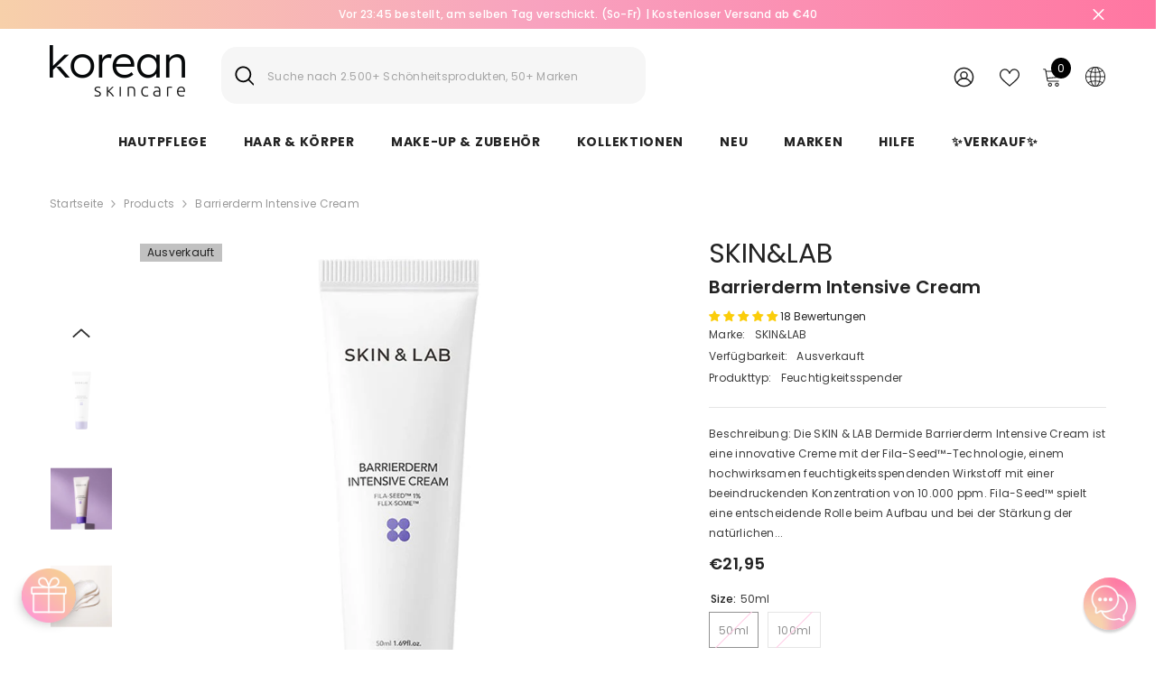

--- FILE ---
content_type: text/html; charset=utf-8
request_url: https://korean-skincare.de/products/copy-of-barrierderm-intensive-cream-50ml?variant=42501157224587&section_id=template--16514467496075__main
body_size: 14451
content:
<div id="shopify-section-template--16514467496075__main" class="shopify-section"><link href="//korean-skincare.de/cdn/shop/t/2/assets/component-product.css?v=140970341831967562841716709880" rel="stylesheet" type="text/css" media="all" />
<link href="//korean-skincare.de/cdn/shop/t/2/assets/component-price.css?v=39994775429705471691716709880" rel="stylesheet" type="text/css" media="all" />
<link href="//korean-skincare.de/cdn/shop/t/2/assets/component-badge.css?v=58385199191654577521716709879" rel="stylesheet" type="text/css" media="all" />
<link href="//korean-skincare.de/cdn/shop/t/2/assets/component-rte.css?v=82502160534158932881716709880" rel="stylesheet" type="text/css" media="all" />
<link href="//korean-skincare.de/cdn/shop/t/2/assets/component-share.css?v=23553761141326501681716709880" rel="stylesheet" type="text/css" media="all" />
<link href="//korean-skincare.de/cdn/shop/t/2/assets/component-tab.css?v=140244687997670630881716709881" rel="stylesheet" type="text/css" media="all" />
<link href="//korean-skincare.de/cdn/shop/t/2/assets/component-product-form.css?v=22444863787356217611716709880" rel="stylesheet" type="text/css" media="all" />
<link href="//korean-skincare.de/cdn/shop/t/2/assets/component-grid.css?v=14116691739327510611716709879" rel="stylesheet" type="text/css" media="all" />




    <style type="text/css">
    #ProductSection-template--16514467496075__main .productView-thumbnail .productView-thumbnail-link:after{
        padding-bottom: 148%;
    }

    #ProductSection-template--16514467496075__main .cursor-wrapper .counter {
        color: #191919;
    }

    #ProductSection-template--16514467496075__main .cursor-wrapper .counter #count-image:before {
        background-color: #191919;
    }

    #ProductSection-template--16514467496075__main .custom-cursor__inner .arrow:before,
    #ProductSection-template--16514467496075__main .custom-cursor__inner .arrow:after {
        background-color: #000000;
    }

    #ProductSection-template--16514467496075__main .tabs-contents .toggleLink,
    #ProductSection-template--16514467496075__main .tabs .tab .tab-title {
        font-size: 18px;
        font-weight: 600;
        text-transform: none;
        padding-top: 15px;
        padding-bottom: 15px;
    }

    

    

    @media (max-width: 1024px) {
        
    }

    @media (max-width: 550px) {
        #ProductSection-template--16514467496075__main .tabs-contents .toggleLink,
        #ProductSection-template--16514467496075__main .tabs .tab .tab-title {
            font-size: 16px;
        }
    }

    @media (max-width: 767px) {
        #ProductSection-template--16514467496075__main {
            padding-top: 0px;
            padding-bottom: 0px;
        }
        
        
        
    }

    @media (min-width: 1025px) {
        
    }

    @media (min-width: 768px) and (max-width: 1199px) {
        #ProductSection-template--16514467496075__main {
            padding-top: 0px;
            padding-bottom: 0px;
        }
    }

    @media (min-width: 1200px) {
        #ProductSection-template--16514467496075__main {
            padding-top: 0px;
            padding-bottom: 0px;
        }
    }
</style>
<script>
    window.product_inven_array_7462671253643 = {
        
            '42501157224587': '0',
        
            '42501157290123': '0',
        
    };

    window.selling_array_7462671253643 = {
        
            '42501157224587': 'deny',
        
            '42501157290123': 'deny',
        
    };

    window.subtotal = {
        show: true,
        style: 1,
        text: `Add To Cart - [value]`
    };
  
    window.variant_image_group = 'false';
  
</script><link rel="stylesheet" href="//korean-skincare.de/cdn/shop/t/2/assets/component-fancybox.css?v=162524859697928915511716709879" media="print" onload="this.media='all'">
    <noscript><link href="//korean-skincare.de/cdn/shop/t/2/assets/component-fancybox.css?v=162524859697928915511716709879" rel="stylesheet" type="text/css" media="all" /></noscript><div class="vertical product-details product-default" data-section-id="template--16514467496075__main" data-section-type="product" id="ProductSection-template--16514467496075__main" data-has-combo="false" data-image-opo>
    
<div class="productView-moreItem moreItem-breadcrumb "
            style="--spacing-top: 10px;
            --spacing-bottom: 20px;
            --spacing-top-mb: 0px;
            --spacing-bottom-mb: 0px;
            --breadcrumb-bg:rgba(0,0,0,0);
            --breadcrumb-mb-bg: #f6f6f6;
            "
        >
            
                <div class="breadcrumb-bg">
            
                <div class="container">
                    

<link href="//korean-skincare.de/cdn/shop/t/2/assets/component-breadcrumb.css?v=52052498594031376181716709879" rel="stylesheet" type="text/css" media="all" /><breadcrumb-component class="breadcrumb-container style--line_clamp_1" data-collection-title="" data-collection-all="/collections/all">
        <nav class="breadcrumb breadcrumb-left" role="navigation" aria-label="breadcrumbs">
        <a class="link home-link" href="/">Startseite</a><span class="separate" aria-hidden="true"><svg xmlns="http://www.w3.org/2000/svg" viewBox="0 0 24 24"><path d="M 7.75 1.34375 L 6.25 2.65625 L 14.65625 12 L 6.25 21.34375 L 7.75 22.65625 L 16.75 12.65625 L 17.34375 12 L 16.75 11.34375 Z"></path></svg></span>
                <span>Barrierderm Intensive Cream</span><span class="observe-element" style="width: 1px; height: 1px; background: transparent; display: inline-block; flex-shrink: 0;"></span>
        </nav>
    </breadcrumb-component>
    <script type="text/javascript">
        if (typeof breadcrumbComponentDeclare == 'undefined') {
            class BreadcrumbComponent extends HTMLElement {
                constructor() {
                    super();
                    this.firstPostCollection();
                    this.getCollection();
                }

                connectedCallback() {
                    this.firstLink = this.querySelector('.link.home-link')
                    this.lastLink = this.querySelector('.observe-element')
                    this.classList.add('initialized');
                    this.initObservers();
                }

                static createHandler(position = 'first', breadcrumb = null) {
                    const handler = (entries, observer) => {
                        entries.forEach(entry => {
                            if (breadcrumb == null) return observer.disconnect();
                            if (entry.isIntersecting ) {
                                breadcrumb.classList.add(`disable-${position}`);
                            } else {
                                breadcrumb.classList.remove(`disable-${position}`);
                            }
                        })
                    }
                    return handler;
                }

                initObservers() {
                    const scrollToFirstHandler = BreadcrumbComponent.createHandler('first', this);
                    const scrollToLastHandler = BreadcrumbComponent.createHandler('last', this);
                    
                    this.scrollToFirstObserver = new IntersectionObserver(scrollToFirstHandler, { threshold: 1 });
                    this.scrollToLastObserver = new IntersectionObserver(scrollToLastHandler, { threshold: 0.6 });

                    this.scrollToFirstObserver.observe(this.firstLink);
                    this.scrollToLastObserver.observe(this.lastLink);
                }

                firstPostCollection() {
                    if (!document.body.matches('.template-collection')) return;
                    this.postCollection(true);
                    this.checkCollection();
                }

                postCollection(showCollection) {
                    const title = this.dataset.collectionTitle ? this.dataset.collectionTitle : "Products";
                    let collection = {name: title, url: window.location.pathname, show: showCollection};
                    localStorage.setItem('_breadcrumb_collection', JSON.stringify(collection));
                }

                checkCollection() {
                    document.addEventListener("click", (event) => {
                        const target = event.target;
                        if (!target.matches('.card-link')) return;
                        target.closest('.shopify-section[id*="product-grid"]') == null ? this.postCollection(false) : this.postCollection(true);
                    });
                }

                getCollection() {
                    if (!document.body.matches('.template-product')) return;
                    const collection = JSON.parse(localStorage.getItem('_breadcrumb_collection'));
                    let checkCollection = document.referrer.indexOf('/collections/') !== -1 && (new URL(document.referrer)).pathname == collection.url && collection && collection.show ? true : false;
                    const breadcrumb = `<a class="breadcrumb-collection animate--text" href="${checkCollection ? collection.url : this.dataset.collectionAll}">${checkCollection ? collection.name : "Products"}</a><span class="separate animate--text" aria-hidden="true"><svg xmlns="http://www.w3.org/2000/svg" viewBox="0 0 24 24"><path d="M 7.75 1.34375 L 6.25 2.65625 L 14.65625 12 L 6.25 21.34375 L 7.75 22.65625 L 16.75 12.65625 L 17.34375 12 L 16.75 11.34375 Z"></path></svg></span>`;
                    this.querySelectorAll('.separate')[0]?.insertAdjacentHTML("afterend", breadcrumb);
                }
            }   

            window.addEventListener('load', () => {
                customElements.define('breadcrumb-component', BreadcrumbComponent);
            })

            var breadcrumbComponentDeclare = BreadcrumbComponent;
        }
    </script>
                </div>
            
                </div>
            
        </div>
    
    <div class="container productView-container">
        <div class="productView halo-productView layout-1 positionMainImage--left productView-sticky" data-product-handle="copy-of-barrierderm-intensive-cream-50ml"><div class="productView-top">
                    <div class="halo-productView-left productView-images clearfix" data-image-gallery><div class="cursor-wrapper handleMouseLeave">
                                <div class="custom-cursor custom-cursor__outer">
                                    <div class="custom-cursor custom-cursor__inner">
                                        <span class="arrow arrow-bar fadeIn"></span>
                                    </div>
                                </div>
                            </div><div class="productView-images-wrapper" data-video-popup>
                            <div class="productView-image-wrapper"><p class="hidden dung--2195 dung--2195 dung--true"></p><div class="productView-badge has-badge-js badge-left halo-productBadges halo-productBadges--left date- date1-"
        
        data-text-sale-badge="- "
        data-new-badge-number=""
    ><span class="badge sold-out-badge" aria-hidden="true">
                Ausverkauft
            </span></div>
<div class="productView-nav style-1 image-fit-unset" 
                                    data-image-gallery-main
                                    data-arrows-desk="false"
                                    data-arrows-mobi="true"
                                    data-counter-mobi="true"
                                    data-media-count="7"
                                ><div class="productView-image productView-image-adapt fit-unset" data-index="1">
                                                    <div class="productView-img-container product-single__media" data-media-id="64645917081976"
                                                        
                                                    >
                                                        <div 
                                                            class="media" 
                                                             
                                                             data-fancybox="images" href="//korean-skincare.de/cdn/shop/files/Product-page-sizes_6b3b81c8-8016-4685-91b0-6978c4e81832.jpg?v=1752087953" 
                                                        >
                                                            <img id="product-featured-image-64645917081976"
                                                                srcset="//korean-skincare.de/cdn/shop/files/Product-page-sizes_6b3b81c8-8016-4685-91b0-6978c4e81832.jpg?v=1752087953"
                                                                src="//korean-skincare.de/cdn/shop/files/Product-page-sizes_6b3b81c8-8016-4685-91b0-6978c4e81832.jpg?v=1752087953"
                                                                data-src="//korean-skincare.de/cdn/shop/files/Product-page-sizes_6b3b81c8-8016-4685-91b0-6978c4e81832.jpg?v=1752087953"
                                                                alt=""
                                                                sizes="(min-width: 2000px) 1500px, (min-width: 1200px) 1200px, (min-width: 768px) calc((100vw - 30px) / 2), calc(100vw - 20px)"
                                                                width="800"
                                                                height="800"
                                                                data-sizes="auto"
                                                                data-main-image
                                                                data-index="1"
                                                                data-cursor-image
                                                                
                                                            /></div>
                                                    </div>
                                                </div><div class="productView-image productView-image-adapt fit-unset" data-index="2">
                                                    <div class="productView-img-container product-single__media" data-media-id="64645917114744"
                                                        
                                                    >
                                                        <div 
                                                            class="media" 
                                                             
                                                             data-fancybox="images" href="//korean-skincare.de/cdn/shop/files/BarrieridermIntensiveCream10_079ce482-2c65-4c65-82ba-d221a09aa144.jpg?v=1752087952" 
                                                        >
                                                            <img id="product-featured-image-64645917114744"
                                                                data-srcset="//korean-skincare.de/cdn/shop/files/BarrieridermIntensiveCream10_079ce482-2c65-4c65-82ba-d221a09aa144.jpg?v=1752087952"
                                                                
                                                                data-src="//korean-skincare.de/cdn/shop/files/BarrieridermIntensiveCream10_079ce482-2c65-4c65-82ba-d221a09aa144.jpg?v=1752087952"
                                                                alt=""
                                                                sizes="(min-width: 2000px) 1500px, (min-width: 1200px) 1200px, (min-width: 768px) calc((100vw - 30px) / 2), calc(100vw - 20px)"
                                                                width="800"
                                                                height="800"
                                                                data-sizes="auto"
                                                                data-main-image
                                                                data-index="2"
                                                                data-cursor-image
                                                                class="lazyload" loading="lazy"
                                                            /><span class="data-lazy-loading"></span></div>
                                                    </div>
                                                </div><div class="productView-image productView-image-adapt fit-unset" data-index="3">
                                                    <div class="productView-img-container product-single__media" data-media-id="64645917147512"
                                                        
                                                    >
                                                        <div 
                                                            class="media" 
                                                             
                                                             data-fancybox="images" href="//korean-skincare.de/cdn/shop/files/BarrieridermIntensiveCream14-_1_52341de9-89e0-4302-947d-8bc92965eec0.jpg?v=1752087952" 
                                                        >
                                                            <img id="product-featured-image-64645917147512"
                                                                data-srcset="//korean-skincare.de/cdn/shop/files/BarrieridermIntensiveCream14-_1_52341de9-89e0-4302-947d-8bc92965eec0.jpg?v=1752087952"
                                                                
                                                                data-src="//korean-skincare.de/cdn/shop/files/BarrieridermIntensiveCream14-_1_52341de9-89e0-4302-947d-8bc92965eec0.jpg?v=1752087952"
                                                                alt=""
                                                                sizes="(min-width: 2000px) 1500px, (min-width: 1200px) 1200px, (min-width: 768px) calc((100vw - 30px) / 2), calc(100vw - 20px)"
                                                                width="800"
                                                                height="800"
                                                                data-sizes="auto"
                                                                data-main-image
                                                                data-index="3"
                                                                data-cursor-image
                                                                class="lazyload" loading="lazy"
                                                            /><span class="data-lazy-loading"></span></div>
                                                    </div>
                                                </div><div class="productView-image productView-image-adapt fit-unset" data-index="4">
                                                    <div class="productView-img-container product-single__media" data-media-id="64645917180280"
                                                        
                                                    >
                                                        <div 
                                                            class="media" 
                                                             
                                                             data-fancybox="images" href="//korean-skincare.de/cdn/shop/files/269694575_3930319123738265_2859657516203056242_n_29038330-80d8-42de-93b9-1a440a47092f.jpg?v=1752087952" 
                                                        >
                                                            <img id="product-featured-image-64645917180280"
                                                                data-srcset="//korean-skincare.de/cdn/shop/files/269694575_3930319123738265_2859657516203056242_n_29038330-80d8-42de-93b9-1a440a47092f.jpg?v=1752087952"
                                                                
                                                                data-src="//korean-skincare.de/cdn/shop/files/269694575_3930319123738265_2859657516203056242_n_29038330-80d8-42de-93b9-1a440a47092f.jpg?v=1752087952"
                                                                alt=""
                                                                sizes="(min-width: 2000px) 1500px, (min-width: 1200px) 1200px, (min-width: 768px) calc((100vw - 30px) / 2), calc(100vw - 20px)"
                                                                width="800"
                                                                height="800"
                                                                data-sizes="auto"
                                                                data-main-image
                                                                data-index="4"
                                                                data-cursor-image
                                                                class="lazyload" loading="lazy"
                                                            /><span class="data-lazy-loading"></span></div>
                                                    </div>
                                                </div><div class="productView-image productView-image-adapt fit-unset" data-index="5">
                                                    <div class="productView-img-container product-single__media" data-media-id="64645917213048"
                                                        
                                                    >
                                                        <div 
                                                            class="media" 
                                                             
                                                             data-fancybox="images" href="//korean-skincare.de/cdn/shop/files/BarrieridermIntensiveCream01_263e8695-3131-47f5-a0a6-3b5d88cec515.jpg?v=1752087953" 
                                                        >
                                                            <img id="product-featured-image-64645917213048"
                                                                data-srcset="//korean-skincare.de/cdn/shop/files/BarrieridermIntensiveCream01_263e8695-3131-47f5-a0a6-3b5d88cec515.jpg?v=1752087953"
                                                                
                                                                data-src="//korean-skincare.de/cdn/shop/files/BarrieridermIntensiveCream01_263e8695-3131-47f5-a0a6-3b5d88cec515.jpg?v=1752087953"
                                                                alt=""
                                                                sizes="(min-width: 2000px) 1500px, (min-width: 1200px) 1200px, (min-width: 768px) calc((100vw - 30px) / 2), calc(100vw - 20px)"
                                                                width="800"
                                                                height="800"
                                                                data-sizes="auto"
                                                                data-main-image
                                                                data-index="5"
                                                                data-cursor-image
                                                                class="lazyload" loading="lazy"
                                                            /><span class="data-lazy-loading"></span></div>
                                                    </div>
                                                </div><div class="productView-image productView-image-adapt fit-unset" data-index="6">
                                                    <div class="productView-img-container product-single__media" data-media-id="64645917245816"
                                                        
                                                    >
                                                        <div 
                                                            class="media" 
                                                             
                                                             data-fancybox="images" href="//korean-skincare.de/cdn/shop/files/BarrieridermIntensiveCream11_c64f13bc-0ad6-4b8d-87fe-6ce7cc521d9f.jpg?v=1752087952" 
                                                        >
                                                            <img id="product-featured-image-64645917245816"
                                                                data-srcset="//korean-skincare.de/cdn/shop/files/BarrieridermIntensiveCream11_c64f13bc-0ad6-4b8d-87fe-6ce7cc521d9f.jpg?v=1752087952"
                                                                
                                                                data-src="//korean-skincare.de/cdn/shop/files/BarrieridermIntensiveCream11_c64f13bc-0ad6-4b8d-87fe-6ce7cc521d9f.jpg?v=1752087952"
                                                                alt=""
                                                                sizes="(min-width: 2000px) 1500px, (min-width: 1200px) 1200px, (min-width: 768px) calc((100vw - 30px) / 2), calc(100vw - 20px)"
                                                                width="800"
                                                                height="800"
                                                                data-sizes="auto"
                                                                data-main-image
                                                                data-index="6"
                                                                data-cursor-image
                                                                class="lazyload" loading="lazy"
                                                            /><span class="data-lazy-loading"></span></div>
                                                    </div>
                                                </div><div class="productView-image productView-image-adapt fit-unset" data-index="7">
                                                    <div class="productView-img-container product-single__media" data-media-id="64645917278584"
                                                        
                                                    >
                                                        <div 
                                                            class="media" 
                                                             
                                                             data-fancybox="images" href="//korean-skincare.de/cdn/shop/files/BarrieridermIntensiveCream04_63bcca20-3210-414d-8a49-1d27fd5de357.jpg?v=1752087952" 
                                                        >
                                                            <img id="product-featured-image-64645917278584"
                                                                data-srcset="//korean-skincare.de/cdn/shop/files/BarrieridermIntensiveCream04_63bcca20-3210-414d-8a49-1d27fd5de357.jpg?v=1752087952"
                                                                
                                                                data-src="//korean-skincare.de/cdn/shop/files/BarrieridermIntensiveCream04_63bcca20-3210-414d-8a49-1d27fd5de357.jpg?v=1752087952"
                                                                alt=""
                                                                sizes="(min-width: 2000px) 1500px, (min-width: 1200px) 1200px, (min-width: 768px) calc((100vw - 30px) / 2), calc(100vw - 20px)"
                                                                width="800"
                                                                height="800"
                                                                data-sizes="auto"
                                                                data-main-image
                                                                data-index="7"
                                                                data-cursor-image
                                                                class="lazyload" loading="lazy"
                                                            /><span class="data-lazy-loading"></span></div>
                                                    </div>
                                                </div></div><div class="productView-videoPopup"></div><div class="productView-iconZoom">
                                        <svg  class="icon icon-zoom-1" xmlns="http://www.w3.org/2000/svg" aria-hidden="true" focusable="false" role="presentation" viewBox="0 0 448 512"><path d="M416 176V86.63L246.6 256L416 425.4V336c0-8.844 7.156-16 16-16s16 7.156 16 16v128c0 8.844-7.156 16-16 16h-128c-8.844 0-16-7.156-16-16s7.156-16 16-16h89.38L224 278.6L54.63 448H144C152.8 448 160 455.2 160 464S152.8 480 144 480h-128C7.156 480 0 472.8 0 464v-128C0 327.2 7.156 320 16 320S32 327.2 32 336v89.38L201.4 256L32 86.63V176C32 184.8 24.84 192 16 192S0 184.8 0 176v-128C0 39.16 7.156 32 16 32h128C152.8 32 160 39.16 160 48S152.8 64 144 64H54.63L224 233.4L393.4 64H304C295.2 64 288 56.84 288 48S295.2 32 304 32h128C440.8 32 448 39.16 448 48v128C448 184.8 440.8 192 432 192S416 184.8 416 176z"></path></svg>
                                    </div></div><div class="productView-thumbnail-wrapper">
                                    <div class="productView-for clearfix" data-max-thumbnail-to-show="4"><div class="productView-thumbnail" data-media-id="template--16514467496075__main-64645917081976">
                                                        <div class="productView-thumbnail-link" data-image="//korean-skincare.de/cdn/shop/files/Product-page-sizes_6b3b81c8-8016-4685-91b0-6978c4e81832_large.jpg?v=1752087953">
                                                            <img srcset="//korean-skincare.de/cdn/shop/files/Product-page-sizes_6b3b81c8-8016-4685-91b0-6978c4e81832_compact.jpg?v=1752087953" src="//korean-skincare.de/cdn/shop/files/Product-page-sizes_6b3b81c8-8016-4685-91b0-6978c4e81832_compact.jpg?v=1752087953" alt="Barrierderm Intensive Cream"  /></div>
                                                    </div><div class="productView-thumbnail" data-media-id="template--16514467496075__main-64645917114744">
                                                        <div class="productView-thumbnail-link" data-image="//korean-skincare.de/cdn/shop/files/BarrieridermIntensiveCream10_079ce482-2c65-4c65-82ba-d221a09aa144_large.jpg?v=1752087952">
                                                            <img srcset="//korean-skincare.de/cdn/shop/files/BarrieridermIntensiveCream10_079ce482-2c65-4c65-82ba-d221a09aa144_compact.jpg?v=1752087952" src="//korean-skincare.de/cdn/shop/files/BarrieridermIntensiveCream10_079ce482-2c65-4c65-82ba-d221a09aa144_compact.jpg?v=1752087952" alt="Barrierderm Intensive Cream"  /></div>
                                                    </div><div class="productView-thumbnail" data-media-id="template--16514467496075__main-64645917147512">
                                                        <div class="productView-thumbnail-link" data-image="//korean-skincare.de/cdn/shop/files/BarrieridermIntensiveCream14-_1_52341de9-89e0-4302-947d-8bc92965eec0_large.jpg?v=1752087952">
                                                            <img srcset="//korean-skincare.de/cdn/shop/files/BarrieridermIntensiveCream14-_1_52341de9-89e0-4302-947d-8bc92965eec0_compact.jpg?v=1752087952" src="//korean-skincare.de/cdn/shop/files/BarrieridermIntensiveCream14-_1_52341de9-89e0-4302-947d-8bc92965eec0_compact.jpg?v=1752087952" alt="Barrierderm Intensive Cream"  /></div>
                                                    </div><div class="productView-thumbnail" data-media-id="template--16514467496075__main-64645917180280">
                                                        <div class="productView-thumbnail-link" data-image="//korean-skincare.de/cdn/shop/files/269694575_3930319123738265_2859657516203056242_n_29038330-80d8-42de-93b9-1a440a47092f_large.jpg?v=1752087952">
                                                            <img srcset="//korean-skincare.de/cdn/shop/files/269694575_3930319123738265_2859657516203056242_n_29038330-80d8-42de-93b9-1a440a47092f_compact.jpg?v=1752087952" src="//korean-skincare.de/cdn/shop/files/269694575_3930319123738265_2859657516203056242_n_29038330-80d8-42de-93b9-1a440a47092f_compact.jpg?v=1752087952" alt="Barrierderm Intensive Cream"  /></div>
                                                    </div><div class="productView-thumbnail" data-media-id="template--16514467496075__main-64645917213048">
                                                        <div class="productView-thumbnail-link" data-image="//korean-skincare.de/cdn/shop/files/BarrieridermIntensiveCream01_263e8695-3131-47f5-a0a6-3b5d88cec515_large.jpg?v=1752087953">
                                                            <img data-srcset="//korean-skincare.de/cdn/shop/files/BarrieridermIntensiveCream01_263e8695-3131-47f5-a0a6-3b5d88cec515_compact.jpg?v=1752087953"  alt="Barrierderm Intensive Cream" class="lazyload" loading="lazy" /><span class="data-lazy-loading"></span></div>
                                                    </div><div class="productView-thumbnail" data-media-id="template--16514467496075__main-64645917245816">
                                                        <div class="productView-thumbnail-link" data-image="//korean-skincare.de/cdn/shop/files/BarrieridermIntensiveCream11_c64f13bc-0ad6-4b8d-87fe-6ce7cc521d9f_large.jpg?v=1752087952">
                                                            <img data-srcset="//korean-skincare.de/cdn/shop/files/BarrieridermIntensiveCream11_c64f13bc-0ad6-4b8d-87fe-6ce7cc521d9f_compact.jpg?v=1752087952"  alt="Barrierderm Intensive Cream" class="lazyload" loading="lazy" /><span class="data-lazy-loading"></span></div>
                                                    </div><div class="productView-thumbnail" data-media-id="template--16514467496075__main-64645917278584">
                                                        <div class="productView-thumbnail-link" data-image="//korean-skincare.de/cdn/shop/files/BarrieridermIntensiveCream04_63bcca20-3210-414d-8a49-1d27fd5de357_large.jpg?v=1752087952">
                                                            <img data-srcset="//korean-skincare.de/cdn/shop/files/BarrieridermIntensiveCream04_63bcca20-3210-414d-8a49-1d27fd5de357_compact.jpg?v=1752087952"  alt="Barrierderm Intensive Cream" class="lazyload" loading="lazy" /><span class="data-lazy-loading"></span></div>
                                                    </div></div>
                                </div></div>
                    </div>
                    <div class="halo-productView-right productView-details clearfix">
                        <div class="productView-product clearfix"><div class="productView-moreItem"
                                            style="--spacing-top: 0px;
                                            --spacing-bottom: 5px"
                                        >
                                            <div class="product__vendor" 
    style="--fontsize-text:30px;
    --color-title: #232323;
    --text-transform: normal" 
><a href="/collections/skin-lab" title="SKIN&LAB">SKIN&LAB</a>
</div>
                                        </div><div class="productView-moreItem"
                                            style="--spacing-top: 0px;
                                            --spacing-bottom: 10px"
                                        >
                                            <h1 class="productView-title" style="--color-title: #232323;--fontsize-text: 20px;--fontsize-mb-text: 18px;"><span>Barrierderm Intensive Cream</span></h1>
                                        </div><div id="shopify-block-ARW56M0xkcjFaQzRFM__judge_me_reviews_preview_badge_3MfRjc" class="shopify-block shopify-app-block">
<div class='jdgm-widget jdgm-preview-badge'
    data-id='7462671253643'
    data-template='manual-installation'>
  <div style='display:none' class='jdgm-prev-badge' data-average-rating='5.00' data-number-of-reviews='18' data-number-of-questions='0'> <span class='jdgm-prev-badge__stars' data-score='5.00' tabindex='0' aria-label='5.00 stars' role='button'> <span class='jdgm-star jdgm--on'></span><span class='jdgm-star jdgm--on'></span><span class='jdgm-star jdgm--on'></span><span class='jdgm-star jdgm--on'></span><span class='jdgm-star jdgm--on'></span> </span> <span class='jdgm-prev-badge__text'> 18 reviews </span> </div>
</div>




</div>
<div class="productView-moreItem"
                                                style="--spacing-top: 0px;
                                                --spacing-bottom: 18px"
                                            >
                                                <div class="productView-info has-border-bottom" style="--color-border: #e6e6e6"><div class="productView-info-item">
            <span class="productView-info-name">
                Marke:
            </span>
            <span class="productView-info-value"><a href="/collections/skin-lab" title="SKIN&LAB">SKIN&LAB</a>
            </span>
        </div><div class="productView-info-item" data-inventory data-stock-level="none">
            <span class="productView-info-name">
                Verfügbarkeit:
            </span>
            <span class="productView-info-value">
                
Ausverkauft

            </span>
        </div><div class="productView-info-item">
            <span class="productView-info-name">
                Produkttyp:
            </span>
            <span class="productView-info-value">
                Feuchtigkeitsspender
            </span>
        </div></div>
                                            </div><div class="productView-moreItem"
                                            style="--spacing-top: 0px;
                                            --spacing-bottom: 12px"
                                        >
                                            <div class="productView-desc halo-text-format" 
        style="--color-text: #3c3c3c;
        --fontsize-text: 12px"
    >
        Beschreibung: Die SKIN &amp; LAB Dermide Barrierderm Intensive Cream ist eine innovative Creme mit der Fila-Seed™-Technologie, einem hochwirksamen feuchtigkeitsspendenden Wirkstoff mit einer beeindruckenden Konzentration von 10.000 ppm. Fila-Seed™ spielt eine entscheidende Rolle beim Aufbau und bei der Stärkung der natürlichen...
    </div>
                                        </div>
                                        <div class="productView-moreItem"
                                            style="--spacing-top: 0px;
                                            --spacing-bottom: 17px;
                                            --fontsize-text: 18px"
                                        >
                                            
                                                <div class="productView-price no-js-hidden clearfix" id="product-price-7462671253643"><div class="price price--medium price--sold-out ">
    <dl><div class="price__regular"><dd class="price__last"><span class="price-item price-item--regular">€21,95</span></dd>
        </div>
        <div class="price__sale"><dd class="price__compare" data-compare="2195"><s class="price-item price-item--regular">€21,95</s></dd><dd class="price__last" data-last="2195"><span class="price-item price-item--sale">€21,95</span></dd></div>
        <small class="unit-price caption hidden">
            <dt class="visually-hidden">Unit price</dt>
            <dd class="price__last"><span></span><span aria-hidden="true">/</span><span class="visually-hidden">&nbsp;per&nbsp;</span><span></span></dd>
        </small>
    </dl>
</div>
</div>
                                            
                                        </div>
                                            <div class="productView-moreItem productView-moreItem-product-variant"
                                                style="--spacing-top: 0px;
                                                --spacing-bottom: 0px"
                                            ><div class="productView-options" style="--color-border: #e6e6e6" data-lang="de" data-default-lang="de"><div class="productView-variants halo-productOptions" id="product-option-7462671253643"  data-type="button"><variant-radios class="no-js-hidden product-option has-default" data-product="7462671253643" data-section="template--16514467496075__main" data-url="/products/copy-of-barrierderm-intensive-cream-50ml"><fieldset class="js product-form__input clearfix" data-product-attribute="set-rectangle" data-option-index="0">
                            <legend class="form__label">
                                Size:
                                <span data-header-option>
                                    50ml
                                </span>
                            </legend><input class="product-form__radio" type="radio" id="option-7462671253643-Size-0"
                                        name="Size"
                                        value="50ml"
                                        checked
                                        
                                        data-variant-id="42501157224587"
                                    ><label class="product-form__label soldout" for="option-7462671253643-Size-0" data-variant-id="42501157224587">
                                            <span class="text">50ml</span>
                                        </label><input class="product-form__radio" type="radio" id="option-7462671253643-Size-1"
                                        name="Size"
                                        value="100ml"
                                        
                                        
                                        data-variant-id="42501157290123"
                                    ><label class="product-form__label soldout" for="option-7462671253643-Size-1" data-variant-id="42501157290123">
                                            <span class="text">100ml</span>
                                        </label></fieldset><script type="application/json">
                        [{"id":42501157224587,"title":"50ml","option1":"50ml","option2":null,"option3":null,"sku":"SL9897373487","requires_shipping":true,"taxable":true,"featured_image":null,"available":false,"name":"Barrierderm Intensive Cream - 50ml","public_title":"50ml","options":["50ml"],"price":2195,"weight":100,"compare_at_price":2195,"inventory_management":"shopify","barcode":"8809525931132","requires_selling_plan":false,"selling_plan_allocations":[],"quantity_rule":{"min":1,"max":null,"increment":1}},{"id":42501157290123,"title":"100ml","option1":"100ml","option2":null,"option3":null,"sku":"SL9724054157","requires_shipping":true,"taxable":true,"featured_image":null,"available":false,"name":"Barrierderm Intensive Cream - 100ml","public_title":"100ml","options":["100ml"],"price":2895,"weight":100,"compare_at_price":2895,"inventory_management":"shopify","barcode":"8809525931361","requires_selling_plan":false,"selling_plan_allocations":[],"quantity_rule":{"min":1,"max":null,"increment":1}}]
                    </script>
                </variant-radios></div>
        <noscript>
            <div class="product-form__input">
                <label class="form__label" for="Variants-template--16514467496075__main">
                    Product variants
                </label>
                <div class="select">
                <select name="id" id="Variants-template--16514467496075__main" class="select__select" form="product-form"><option
                            selected="selected"
                            disabled
                            value="42501157224587"
                        >
                            50ml
 - Ausverkauft
                            - €21,95
                        </option><option
                            
                            disabled
                            value="42501157290123"
                        >
                            100ml
 - Ausverkauft
                            - €28,95
                        </option></select>
            </div>
          </div>
        </noscript></div>
                                            </div>
                                        
<div class="productView-moreItem"
                                            style="--spacing-top: 0px;
                                            --spacing-bottom: 12px"
                                        >
                                            
                                        </div>


                                            <div class="productView-moreItem"
                                                style="--spacing-top: 0px;
                                                --spacing-bottom: 15px"
                                            >
                                                <div class="productView-buttons"><form method="post" action="/cart/add" id="product-form-installment-7462671253643" accept-charset="UTF-8" class="installment caption-large" enctype="multipart/form-data"><input type="hidden" name="form_type" value="product" /><input type="hidden" name="utf8" value="✓" /><input type="hidden" name="id" value="42501157224587">
        
<input type="hidden" name="product-id" value="7462671253643" /><input type="hidden" name="section-id" value="template--16514467496075__main" /></form><product-form class="productView-form product-form"><form method="post" action="/cart/add" id="product-form-7462671253643" accept-charset="UTF-8" class="form" enctype="multipart/form-data" novalidate="novalidate" data-type="add-to-cart-form"><input type="hidden" name="form_type" value="product" /><input type="hidden" name="utf8" value="✓" /><div class="productView-group"><div class="productView-subtotal">
                            <span class="text">Zwischensumme: </span>
                            <span class="money-subtotal">€21,95</span>
                        </div><div class="pvGroup-row"><quantity-input class="productView-quantity quantity__group quantity__group--1 quantity__style--1 clearfix">
	    <label class="form-label quantity__label" for="quantity-7462671253643">
	        Anzahl:
	    </label>
	    <div class="quantity__container">
		    <button type="button" name="minus" class="minus btn-quantity">
		    	<span class="visually-hidden">Decrease quantity for Barrierderm Intensive Cream</span>
		    </button>
		    <input class="form-input quantity__input" type="number" name="quantity" min="1" value="1" inputmode="numeric" pattern="[0-9]*" id="quantity-7462671253643" data-product="7462671253643" data-price="2195">
		    <button type="button" name="plus" class="plus btn-quantity">
		    	<span class="visually-hidden">Increase quantity for Barrierderm Intensive Cream</span>
		    </button>
	    </div>
	</quantity-input>
<div class="productView-groupTop">
                        <div class="productView-action" style="--atc-color: #ffffff;--atc-bg-color: #232323;--atc-border-color: #232323;--atc-color-hover: #232323;--atc-bg-color-hover: #ffffff;--atc-border-color-hover: #232323">
                            <input type="hidden" name="id" value="42501157224587">
                            <div class="product-form__buttons"><button type="submit" name="add" data-btn-addToCart class="product-form__submit button" id="product-add-to-cart" disabled>Ausverkauft</button></div>
                        </div>
                   
                      <div class="flits-product-page-wishlist-button" data-flits-product-handle="copy-of-barrierderm-intensive-cream-50ml" data-flits-product-id="7462671253643" data-flits-product-title="Barrierderm Intensive Cream" data-flits-product-image="//korean-skincare.de/cdn/shop/files/Product-page-sizes_6b3b81c8-8016-4685-91b0-6978c4e81832.jpg?v=1752087953" data-flits-product-wsl-count="18"></div></div>
                </div></div><input type="hidden" name="product-id" value="7462671253643" /><input type="hidden" name="section-id" value="template--16514467496075__main" /></form></product-form></div>
                                            </div>
                                        
<script>
  window.addEventListener('load', function() {
  var _learnq = window._learnq || [];
  function addedToCart() {
   fetch(`${window.location.origin}/cart.js`)
   .then(res => res.clone().json().then(data => {
    var cart = {
      total_price: data.total_price/100,
      $value: data.total_price/100,
      total_discount: data.total_discount,
      original_total_price: data.original_total_price/100,
      items: data.items
    }
    if (item !== 'undefined') {
      cart = Object.assign(cart, item)
    }
    if (klAjax) {
       _learnq.push(['track', 'Added to Cart', cart]);
       klAjax = false;
      }
   }))
  };
  (function (ns, fetch) {
    ns.fetch = function() {
      const response = fetch.apply(this, arguments);
      response.then(res => {
        if (`${window.location.origin}/cart/add.js`
          .includes(res.url) && res.url !== '') {
              addedToCart()
        }
      });
      return response
     }
  }(window, window.fetch));
  var klAjax = true;
  var atcButtons = document.querySelectorAll("form[action*='/cart/add'] button[type='submit']");
  for (var i = 0; i < atcButtons.length; i++) { 
    atcButtons[i].addEventListener("click", function() {
      if (klAjax) {
        _learnq.push(['track', 'Added to Cart', item]);
        klAjax = false;
      }
    })
  }
  });
</script>
</div>
                    </div>
                </div>
<link href="//korean-skincare.de/cdn/shop/t/2/assets/component-sticky-add-to-cart.css?v=65206619997115728701716709881" rel="stylesheet" type="text/css" media="all" />
                    <sticky-add-to-cart class="productView-stickyCart style-1 subtotal-1" data-sticky-add-to-cart>
    <div class="container">
        <a href="javascript:void(0)" class="sticky-product-close close" data-close-sticky-add-to-cart>
            <svg xmlns="http://www.w3.org/2000/svg" viewBox="0 0 48 48" ><path d="M 38.982422 6.9707031 A 2.0002 2.0002 0 0 0 37.585938 7.5859375 L 24 21.171875 L 10.414062 7.5859375 A 2.0002 2.0002 0 0 0 8.9785156 6.9804688 A 2.0002 2.0002 0 0 0 7.5859375 10.414062 L 21.171875 24 L 7.5859375 37.585938 A 2.0002 2.0002 0 1 0 10.414062 40.414062 L 24 26.828125 L 37.585938 40.414062 A 2.0002 2.0002 0 1 0 40.414062 37.585938 L 26.828125 24 L 40.414062 10.414062 A 2.0002 2.0002 0 0 0 38.982422 6.9707031 z"/></svg>
        </a>
        <div class="sticky-product-wrapper">
            <div class="sticky-product clearfix"><div class="sticky-left">
                    <div class="sticky-image" data-image-sticky-add-to-cart>
                        <img srcset="//korean-skincare.de/cdn/shop/files/Product-page-sizes_6b3b81c8-8016-4685-91b0-6978c4e81832_1200x.jpg?v=1752087953" src="//korean-skincare.de/cdn/shop/files/Product-page-sizes_6b3b81c8-8016-4685-91b0-6978c4e81832_1200x.jpg?v=1752087953" alt="Barrierderm Intensive Cream" sizes="1200px" loading="lazy">
                    </div>
                    
                        <div class="sticky-info"><h4 class="sticky-title">
                                Barrierderm Intensive Cream
                            </h4>
                            
                                
                                
                                <div class="sticky-price">
                                    
                                    <span class="money-subtotal">€21,95</span>
                                </div>
                            
                        </div>
                    
                </div>
                <div class="sticky-right sticky-content">
                    
<div class="sticky-actions"><form method="post" action="/cart/add" id="product-form-sticky-7462671253643" accept-charset="UTF-8" class="form" enctype="multipart/form-data" novalidate="novalidate" data-type="add-to-cart-form"><input type="hidden" name="form_type" value="product" /><input type="hidden" name="utf8" value="✓" />
<div class="sticky-actions-row"><input type="hidden" name="id" value="42501157224587"><button
                                        type="submit"
                                        name="add"
                                        data-btn-addToCart
                                        class="product-form__submit button button--primary"
                                        id="product-sticky-add-to-cart"
                                        disabled
                                    >
                                        Ausverkauft
                                    </button></div><input type="hidden" name="product-id" value="7462671253643" /><input type="hidden" name="section-id" value="template--16514467496075__main" /></form>
                        
                            <div class="empty-add-cart-button-wrapper"><quantity-input class="productView-quantity quantity__group quantity__group--3 quantity__style--1 clearfix">
	    <label class="form-label quantity__label" for="quantity-7462671253643-3">
	        Anzahl:
	    </label>
	    <div class="quantity__container">
		    <button type="button" name="minus" class="minus btn-quantity">
		    	<span class="visually-hidden">Decrease quantity for Barrierderm Intensive Cream</span>
		    </button>
		    <input class="form-input quantity__input" type="number" name="quantity" min="1" value="1" inputmode="numeric" pattern="[0-9]*" id="quantity-7462671253643-3" data-product="7462671253643" data-price="2195">
		    <button type="button" name="plus" class="plus btn-quantity">
		    	<span class="visually-hidden">Increase quantity for Barrierderm Intensive Cream</span>
		    </button>
	    </div>
	</quantity-input>
<button
                                        class="product-form__submit button button--primary"
                                        id="show-sticky-product">In den warenkorb
</button>
                            </div>
                        
                    </div><div class="sticky-wishlist clearfix">
                            <a data-wishlist href="#" data-wishlist-handle="copy-of-barrierderm-intensive-cream-50ml" data-product-id="7462671253643">
                                <span class="visually-hidden">
                                    Add to wishlist
                                </span>
                                <svg xmlns="http://www.w3.org/2000/svg" viewBox="0 0 32 32" aria-hidden="true" focusable="false" role="presentation" class="icon icon-wishlist"><path d="M 9.5 5 C 5.363281 5 2 8.402344 2 12.5 C 2 13.929688 2.648438 15.167969 3.25 16.0625 C 3.851563 16.957031 4.46875 17.53125 4.46875 17.53125 L 15.28125 28.375 L 16 29.09375 L 16.71875 28.375 L 27.53125 17.53125 C 27.53125 17.53125 30 15.355469 30 12.5 C 30 8.402344 26.636719 5 22.5 5 C 19.066406 5 16.855469 7.066406 16 7.9375 C 15.144531 7.066406 12.933594 5 9.5 5 Z M 9.5 7 C 12.488281 7 15.25 9.90625 15.25 9.90625 L 16 10.75 L 16.75 9.90625 C 16.75 9.90625 19.511719 7 22.5 7 C 25.542969 7 28 9.496094 28 12.5 C 28 14.042969 26.125 16.125 26.125 16.125 L 16 26.25 L 5.875 16.125 C 5.875 16.125 5.390625 15.660156 4.90625 14.9375 C 4.421875 14.214844 4 13.273438 4 12.5 C 4 9.496094 6.457031 7 9.5 7 Z"/></svg>
                                
                            </a>
                        </div></div>
            </div>
        </div>
        <a href="javascript:void(0)" class="sticky-product-expand" data-expand-sticky-add-to-cart>
            <svg xmlns="http://www.w3.org/2000/svg" viewBox="0 0 32 32" class="icon icon-cart stroke-w-0" aria-hidden="true" focusable="false" role="presentation" xmlns="http://www.w3.org/2000/svg"><path d="M 16 3 C 13.253906 3 11 5.253906 11 8 L 11 9 L 6.0625 9 L 6 9.9375 L 5 27.9375 L 4.9375 29 L 27.0625 29 L 27 27.9375 L 26 9.9375 L 25.9375 9 L 21 9 L 21 8 C 21 5.253906 18.746094 3 16 3 Z M 16 5 C 17.65625 5 19 6.34375 19 8 L 19 9 L 13 9 L 13 8 C 13 6.34375 14.34375 5 16 5 Z M 7.9375 11 L 11 11 L 11 14 L 13 14 L 13 11 L 19 11 L 19 14 L 21 14 L 21 11 L 24.0625 11 L 24.9375 27 L 7.0625 27 Z"/></svg>
        </a>
    </div>
    
    
        <div class="no-js-hidden product-option has-default sticky-product-mobile" data-product="7462671253643" data-section="template--16514467496075__main" data-url="/products/copy-of-barrierderm-intensive-cream-50ml">
            <div class="sticky-product-mobile-header">
                <a href="javascript:void(0)" class="sticky-product-close close" data-close-sticky-mobile>
                    <svg xmlns="http://www.w3.org/2000/svg" version="1.0" viewBox="0 0 256.000000 256.000000" preserveAspectRatio="xMidYMid meet" ><g transform="translate(0.000000,256.000000) scale(0.100000,-0.100000)" fill="#000000" stroke="none"><path d="M34 2526 c-38 -38 -44 -76 -18 -116 9 -14 265 -274 568 -577 l551 -553 -551 -553 c-303 -303 -559 -563 -568 -577 -26 -40 -20 -78 18 -116 38 -38 76 -44 116 -18 14 9 274 265 578 568 l552 551 553 -551 c303 -303 563 -559 577 -568 40 -26 78 -20 116 18 38 38 44 76 18 116 -9 14 -265 274 -568 578 l-551 552 551 553 c303 303 559 563 568 577 26 40 20 78 -18 116 -38 38 -76 44 -116 18 -14 -9 -274 -265 -577 -568 l-553 -551 -552 551 c-304 303 -564 559 -578 568 -40 26 -78 20 -116 -18z"/></g></svg>
                </a>
            </div>
            <div class="sticky-product-mobile-content halo-productView-mobile">
                <div class="productView-thumbnail-wrapper is-hidden-desktop">
                    <div class="productView-for mobile clearfix" data-max-thumbnail-to-show="2"><div class="productView-thumbnail filter-barrierderm-intensive-cream" data-media-id="template--16514467496075__main-64645917081976">
                                        <div class="productView-thumbnail-link animated-loading" data-image="//korean-skincare.de/cdn/shop/files/Product-page-sizes_6b3b81c8-8016-4685-91b0-6978c4e81832_1024x1024.jpg?v=1752087953">
                                            <img src="//korean-skincare.de/cdn/shop/files/Product-page-sizes_6b3b81c8-8016-4685-91b0-6978c4e81832.jpg?v=1752087953" alt="Barrierderm Intensive Cream" title="Barrierderm Intensive Cream" loading="lazy" />
                                        </div>
                                    </div><div class="productView-thumbnail filter-barrierderm-intensive-cream" data-media-id="template--16514467496075__main-64645917114744">
                                        <div class="productView-thumbnail-link animated-loading" data-image="//korean-skincare.de/cdn/shop/files/BarrieridermIntensiveCream10_079ce482-2c65-4c65-82ba-d221a09aa144_1024x1024.jpg?v=1752087952">
                                            <img src="//korean-skincare.de/cdn/shop/files/BarrieridermIntensiveCream10_079ce482-2c65-4c65-82ba-d221a09aa144.jpg?v=1752087952" alt="Barrierderm Intensive Cream" title="Barrierderm Intensive Cream" loading="lazy" />
                                        </div>
                                    </div><div class="productView-thumbnail filter-barrierderm-intensive-cream" data-media-id="template--16514467496075__main-64645917147512">
                                        <div class="productView-thumbnail-link animated-loading" data-image="//korean-skincare.de/cdn/shop/files/BarrieridermIntensiveCream14-_1_52341de9-89e0-4302-947d-8bc92965eec0_1024x1024.jpg?v=1752087952">
                                            <img src="//korean-skincare.de/cdn/shop/files/BarrieridermIntensiveCream14-_1_52341de9-89e0-4302-947d-8bc92965eec0.jpg?v=1752087952" alt="Barrierderm Intensive Cream" title="Barrierderm Intensive Cream" loading="lazy" />
                                        </div>
                                    </div><div class="productView-thumbnail filter-barrierderm-intensive-cream" data-media-id="template--16514467496075__main-64645917180280">
                                        <div class="productView-thumbnail-link animated-loading" data-image="//korean-skincare.de/cdn/shop/files/269694575_3930319123738265_2859657516203056242_n_29038330-80d8-42de-93b9-1a440a47092f_1024x1024.jpg?v=1752087952">
                                            <img src="//korean-skincare.de/cdn/shop/files/269694575_3930319123738265_2859657516203056242_n_29038330-80d8-42de-93b9-1a440a47092f.jpg?v=1752087952" alt="Barrierderm Intensive Cream" title="Barrierderm Intensive Cream" loading="lazy" />
                                        </div>
                                    </div><div class="productView-thumbnail filter-barrierderm-intensive-cream" data-media-id="template--16514467496075__main-64645917213048">
                                        <div class="productView-thumbnail-link animated-loading" data-image="//korean-skincare.de/cdn/shop/files/BarrieridermIntensiveCream01_263e8695-3131-47f5-a0a6-3b5d88cec515_1024x1024.jpg?v=1752087953">
                                            <img src="//korean-skincare.de/cdn/shop/files/BarrieridermIntensiveCream01_263e8695-3131-47f5-a0a6-3b5d88cec515.jpg?v=1752087953" alt="Barrierderm Intensive Cream" title="Barrierderm Intensive Cream" loading="lazy" />
                                        </div>
                                    </div><div class="productView-thumbnail filter-barrierderm-intensive-cream" data-media-id="template--16514467496075__main-64645917245816">
                                        <div class="productView-thumbnail-link animated-loading" data-image="//korean-skincare.de/cdn/shop/files/BarrieridermIntensiveCream11_c64f13bc-0ad6-4b8d-87fe-6ce7cc521d9f_1024x1024.jpg?v=1752087952">
                                            <img src="//korean-skincare.de/cdn/shop/files/BarrieridermIntensiveCream11_c64f13bc-0ad6-4b8d-87fe-6ce7cc521d9f.jpg?v=1752087952" alt="Barrierderm Intensive Cream" title="Barrierderm Intensive Cream" loading="lazy" />
                                        </div>
                                    </div><div class="productView-thumbnail filter-barrierderm-intensive-cream" data-media-id="template--16514467496075__main-64645917278584">
                                        <div class="productView-thumbnail-link animated-loading" data-image="//korean-skincare.de/cdn/shop/files/BarrieridermIntensiveCream04_63bcca20-3210-414d-8a49-1d27fd5de357_1024x1024.jpg?v=1752087952">
                                            <img src="//korean-skincare.de/cdn/shop/files/BarrieridermIntensiveCream04_63bcca20-3210-414d-8a49-1d27fd5de357.jpg?v=1752087952" alt="Barrierderm Intensive Cream" title="Barrierderm Intensive Cream" loading="lazy" />
                                        </div>
                                    </div></div>
                </div>
                <div class="sticky-info"><h4 class="sticky-title">
                        Barrierderm Intensive Cream
                    </h4>
                        
                        <div class="sticky-price">
                            
                            <span class="money-subtotal">€21,95</span>
                        </div></div>
                <link rel="stylesheet" href="//korean-skincare.de/cdn/shop/t/2/assets/component-sticky-add-to-cart-mobile.css?v=62049319929386477131716709881" media="print" onload="this.media='all'">
<noscript><link href="//korean-skincare.de/cdn/shop/t/2/assets/component-sticky-add-to-cart-mobile.css?v=62049319929386477131716709881" rel="stylesheet" type="text/css" media="all" /></noscript>

<div class="productView-options" style="--color-border: "><div class="productView-variants halo-productOptions" id="product-option-7462671253643"><variant-sticky-radios class="no-js-hidden product-option has-default" data-product="7462671253643" data-section="template--16514467496075__main" data-url="/products/copy-of-barrierderm-intensive-cream-50ml"><fieldset class="js product-form__input mobile clearfix" data-product-attribute="set-rectangle" data-option-index="0">
                            <legend class="form__label">
                                Size:
                                <span data-header-option>
                                    50ml
                                </span>
                            </legend><input class="product-form__radio mobile" type="radio" id="option-7462671253643-Size-0-mobile"
                                        name="Size-mobile"
                                        value="50ml"
                                        checked
                                        data-variant-id="42501157224587"
                                    ><label class="product-form__label mobile soldout" for="option-7462671253643-Size-0-mobile" data-variant-id="42501157224587">
                                            <span class="text">50ml</span>
                                        </label><input class="product-form__radio mobile" type="radio" id="option-7462671253643-Size-1-mobile"
                                        name="Size-mobile"
                                        value="100ml"
                                        
                                        data-variant-id="42501157290123"
                                    ><label class="product-form__label mobile soldout" for="option-7462671253643-Size-1-mobile" data-variant-id="42501157290123">
                                            <span class="text">100ml</span>
                                        </label></fieldset><script type="application/json">
                        [{"id":42501157224587,"title":"50ml","option1":"50ml","option2":null,"option3":null,"sku":"SL9897373487","requires_shipping":true,"taxable":true,"featured_image":null,"available":false,"name":"Barrierderm Intensive Cream - 50ml","public_title":"50ml","options":["50ml"],"price":2195,"weight":100,"compare_at_price":2195,"inventory_management":"shopify","barcode":"8809525931132","requires_selling_plan":false,"selling_plan_allocations":[],"quantity_rule":{"min":1,"max":null,"increment":1}},{"id":42501157290123,"title":"100ml","option1":"100ml","option2":null,"option3":null,"sku":"SL9724054157","requires_shipping":true,"taxable":true,"featured_image":null,"available":false,"name":"Barrierderm Intensive Cream - 100ml","public_title":"100ml","options":["100ml"],"price":2895,"weight":100,"compare_at_price":2895,"inventory_management":"shopify","barcode":"8809525931361","requires_selling_plan":false,"selling_plan_allocations":[],"quantity_rule":{"min":1,"max":null,"increment":1}}]
                    </script>
                </variant-sticky-radios></div>
        <noscript>
            <div class="product-form__input mobile">
                <label class="form__label" for="Variants-template--16514467496075__main">
                    Product variants
                </label>
                <div class="select">
                <select name="id" id="Variants-template--16514467496075__main" class="select__select" form="product-form"><option
                            selected="selected"
                            disabled
                            value="42501157224587"
                        >
                            50ml
 - Ausverkauft
                            - €21,95
                        </option><option
                            
                            disabled
                            value="42501157290123"
                        >
                            100ml
 - Ausverkauft
                            - €28,95
                        </option></select>
            </div>
          </div>
        </noscript></div>
            </div>
            <script type="application/json">
                [{"id":42501157224587,"title":"50ml","option1":"50ml","option2":null,"option3":null,"sku":"SL9897373487","requires_shipping":true,"taxable":true,"featured_image":null,"available":false,"name":"Barrierderm Intensive Cream - 50ml","public_title":"50ml","options":["50ml"],"price":2195,"weight":100,"compare_at_price":2195,"inventory_management":"shopify","barcode":"8809525931132","requires_selling_plan":false,"selling_plan_allocations":[],"quantity_rule":{"min":1,"max":null,"increment":1}},{"id":42501157290123,"title":"100ml","option1":"100ml","option2":null,"option3":null,"sku":"SL9724054157","requires_shipping":true,"taxable":true,"featured_image":null,"available":false,"name":"Barrierderm Intensive Cream - 100ml","public_title":"100ml","options":["100ml"],"price":2895,"weight":100,"compare_at_price":2895,"inventory_management":"shopify","barcode":"8809525931361","requires_selling_plan":false,"selling_plan_allocations":[],"quantity_rule":{"min":1,"max":null,"increment":1}}]
            </script>
        </div>
    
</sticky-add-to-cart>
</div>
    </div>
    
        

    
    <div class="productView-bottom">
        <div class="container"><product-tab class="productView-tab layout-horizontal halo-product-tab" data-vertical="false" data-vertical-mobile="false"><ul class="tabs tabs-horizontal list-unstyled disable-srollbar"><li class="tab">
			            <a class="tab-title is-open" href="#tab-beschreibung" style="--border-color: #000000">
			                Beschreibung
			            </a>
			        </li><li class="tab">
			            <a class="tab-title" href="#tab-versand-amp-lieferung" style="--border-color: #000000">
			                Versand &amp; Lieferung
			            </a>
			        </li><li class="tab">
			            <a class="tab-title" href="#tab-kundenbewertungen" style="--border-color: #000000">
			                Kundenbewertungen
			            </a>
			        </li></ul><div class="tabs-contents tabs-contents-horizontal clearfix halo-text-format"><div class="tab-content is-active" id="tab-beschreibung">
					<div class="toggle-title">
		                <a class="toggleLink show-mobile" data-collapsible href="#tab-beschreibung-mobile">
		                    <span class="text">
		                        Beschreibung
		                    </span>
		                    	
			                    <span class="icon-dropdown">
			                    	
			                    		<svg xmlns="http://www.w3.org/2000/svg" xmlns:xlink="http://www.w3.org/1999/xlink" viewBox="0 0 330 330"><path id="XMLID_225_" d="M325.607,79.393c-5.857-5.857-15.355-5.858-21.213,0.001l-139.39,139.393L25.607,79.393  c-5.857-5.857-15.355-5.858-21.213,0.001c-5.858,5.858-5.858,15.355,0,21.213l150.004,150c2.813,2.813,6.628,4.393,10.606,4.393  s7.794-1.581,10.606-4.394l149.996-150C331.465,94.749,331.465,85.251,325.607,79.393z"/></svg>
			                    	
			                    </span>	
		                    
		                </a>
		            </div>
		            <div class="toggle-content is-active show-mobile" id="tab-beschreibung-mobile" product-description-tab data-product-description-7462671253643>
    							<p><strong>Beschreibung:</strong></p>
<p>Die SKIN &amp; LAB Dermide Barrierderm Intensive Cream ist eine innovative Creme mit der Fila-Seed™-Technologie, einem hochwirksamen feuchtigkeitsspendenden Wirkstoff mit einer beeindruckenden Konzentration von 10.000 ppm. Fila-Seed™ spielt eine entscheidende Rolle beim Aufbau und bei der Stärkung der natürlichen Schutzbarriere der Haut, die bei der Behandlung von trockener und geschädigter Haut hilft.</p>
<p>Die Barrierderm Intensive Cream verwendet ebenfalls einen dreischichtigen Feuchtigkeitspflegeansatz. Die innovative Kombination aus Fila-Seed™, Ceramid und Natriumhyaluronat liefert eine vielschichtige Feuchtigkeitsstrategie, die tief in die Haut eindringt und sie dauerhaft mit Feuchtigkeit versorgt. Die innere Haut wird mit Nährstoffen versorgt, während die äußere Schicht vor Feuchtigkeitsverlusten geschützt wird. Das Ergebnis ist ein Teint, der Vitalität und Spannkraft ausstrahlt.</p>
<p>Diese Creme hilft, die Haut zu beruhigen und zu reparieren, während sie gleichzeitig durch äußere Einflüsse verursachte Hautreizungen mildert. Indem sie die Hautbarriere stärkt, mildert sie Entzündungen und Rötungen und trägt so zu einem spürbar glatteren und ruhigeren Teint bei. Sie ist außerdem frei von Tierversuchen, Parabenen und hypoallergen getestet.</p>
<p><strong>Eignet sich für:</strong> Trockene Haut.</p>
<p><strong>So benutzt Du die Creme:</strong></p>
<ul>
<li>Eine angemessene Menge auf das Gesicht oder den Körper auftragen.<br>
</li>
<li>Einklopfen bis sie vollständig eingezogen ist.<br>
</li>
<li>Kann jederzeit verwendet werden, Tag und Nacht.</li>
</ul>
<p><strong>Inhaltsstoffe:</strong></p>
<p>Wasser, Glycerin, Butylene Glycol, Cetyl Ethylhexanoate, Cyclopentasiloxane, Hydrogenated Poly C6-14 Olefin, Pentaerythrityl Tetraethylhexanoate, Dimethicone, Squalane, 1,2-Hexanediol, Polyglyceryl-3 Methylglucose Distearate, Pentylene Glycol, Glyceryl Stearate, Hydriertes Pflanzenöl, Panthenol, Stearylalkohol, Arachidylalkohol, Cetylalkohol, Cetearylalkohol, Polymethylsilsesquioxan, Behenylalkohol, Hydroxyethylacrylat/Natriumacryloyldimethyltaurat-Copolymer, Mannitol, Glyceryl Arachidonat, Glyceryl Linoleat, Glyceryl Linolenat, Arachidyl Glucoside, Copernicia Cerifera Wax, Cetearyl Glucoside, Ethylhexylglycerin, Dipotassium Glycyrrhizate, Hydrogenated Oliven Öl Lauryl Esters, Serine, Xanthan Gum, Glycine, Lecithin, Sodium Phytate, Arginine, Histidine, Hydrogenated Lecithin, Myristyl Alcohol, Caprylyl Glycol, Glucose, Lavandula Angustifolia Oil, Beta-Glucan, Lauryl Alcohol, Caprylic/Capric Triglyceride, Rosmarinus Officinalis Leaf Oil, Sodium Hyaluronate, Sodium Polyacrylate, Isotridecyl Isononanoate, Ceramide NP, Dipropylene Glycol, Tocopherol, Trideceth-6, Caprylyl/Capryl Glucoside</p>

</div></div><div class="tab-content" id="tab-versand-amp-lieferung">
					<div class="toggle-title">
		                <a class="toggleLink" data-collapsible href="#tab-versand-amp-lieferung-mobile">
		                    <span class="text">
		                        Versand &amp; Lieferung
		                    </span>
		                    	
			                    <span class="icon-dropdown">
			                    	
			                    		<svg xmlns="http://www.w3.org/2000/svg" xmlns:xlink="http://www.w3.org/1999/xlink" viewBox="0 0 330 330"><path id="XMLID_225_" d="M325.607,79.393c-5.857-5.857-15.355-5.858-21.213,0.001l-139.39,139.393L25.607,79.393  c-5.857-5.857-15.355-5.858-21.213,0.001c-5.858,5.858-5.858,15.355,0,21.213l150.004,150c2.813,2.813,6.628,4.393,10.606,4.393  s7.794-1.581,10.606-4.394l149.996-150C331.465,94.749,331.465,85.251,325.607,79.393z"/></svg>
			                    	
			                    </span>	
		                    
		                </a>
		            </div>
		            <div class="toggle-content" id="tab-versand-amp-lieferung-mobile">
    							<h3>Versandinformationen</h3>
<p>Korean Skincare liefert dein Paket schnell und sicher, 6 Tage in der Woche, aus unserem eigenen Lagerhaus in Europa. Wir verschicken Pakete jeden Tag von Sonntag bis Freitag. Bestelle vor 23:45 Uhr, und wir verschicken dein Paket noch am selben Tag! (Sonntag bis Freitag)</p>
<p class="MsoNormal"><span style="font-family: inherit; font-size: inherit; text-align: inherit; letter-spacing: 0.24px;"><strong style="color: #ffc6e0;">STANDARDVERSAND: </strong><span style="color: inherit;"> 3.95 €</span></span></p>
<p class="MsoNormal">Geschätzte Lieferzeit: <strong style="color: #ffc6e0;">1-2 Tage</strong></p>
<p class="MsoNormal"><strong style="color: #ffc6e0;">KOSTENLOSE </strong><span style="color: #ffc6e0;"></span>Lieferung ab<span style="color: #ffc6e0;"> <b>40 €</b></span></p>


<p class="MsoNormal">Du kannst mehr Informationen bezüglich Versand hier finden:<span style="color: inherit; font-family: inherit; font-size: inherit; text-align: inherit; letter-spacing: 0px;"> </span><span style="font-family: inherit; font-size: inherit; text-align: inherit; letter-spacing: 0px; font-weight: bold; color: #ffc6e0;"><a class="" href="/pages/versand-ruckgabe" target="_blank">VERSAND  & RÜCKGABE</a></span></p>
<p class="MsoNormal"> </p>




<div data-id="1703194301194" data-ver="1" data-icon="gpicon-heading" class="element-wrap" id="e-1703194301194" data-label="Heading">
<div data-exc="" data-gramm="false" spellcheck="false" data-gemlang="en" class="elm text-edit gf-elm-center gf-elm-left-md gf-elm-left-sm gf-elm-left-lg gf-elm-left-xs"></div>
</div>

</div></div><div class="tab-content" id="tab-kundenbewertungen">
					<div class="toggle-title">
		                <a class="toggleLink" data-collapsible href="#tab-kundenbewertungen-mobile">
		                    <span class="text">
		                        Kundenbewertungen
		                    </span>
		                    	
			                    <span class="icon-dropdown">
			                    	
			                    		<svg xmlns="http://www.w3.org/2000/svg" xmlns:xlink="http://www.w3.org/1999/xlink" viewBox="0 0 330 330"><path id="XMLID_225_" d="M325.607,79.393c-5.857-5.857-15.355-5.858-21.213,0.001l-139.39,139.393L25.607,79.393  c-5.857-5.857-15.355-5.858-21.213,0.001c-5.858,5.858-5.858,15.355,0,21.213l150.004,150c2.813,2.813,6.628,4.393,10.606,4.393  s7.794-1.581,10.606-4.394l149.996-150C331.465,94.749,331.465,85.251,325.607,79.393z"/></svg>
			                    	
			                    </span>	
		                    
		                </a>
		            </div>
		            <div class="toggle-content" id="tab-kundenbewertungen-mobile">
                              <!-- Start of Judge.me code -->
      <div style='clear:both'></div>
      <div id='judgeme_product_reviews' class='jdgm-widget jdgm-review-widget' data-product-title='Barrierderm Intensive Cream' data-id='7462671253643' data-auto-install='false'>
        <div class='jdgm-rev-widg' data-updated-at='2025-11-21T12:28:46Z' data-average-rating='5.00' data-number-of-reviews='18' data-number-of-questions='0' data-image-url='https://cdn.shopify.com/s/files/1/0633/3448/2059/files/Product-page-sizes_6b3b81c8-8016-4685-91b0-6978c4e81832.jpg?v=1752087953'> <style class='jdgm-temp-hiding-style'>.jdgm-rev-widg{ display: none }</style> <div class='jdgm-rev-widg__header'> <h2 class='jdgm-rev-widg__title'>Customer Reviews</h2>  <div class='jdgm-rev-widg__summary'> <div class='jdgm-rev-widg__summary-stars' aria-label='Average rating is 5.00 stars' role='img'> <span class='jdgm-star jdgm--on'></span><span class='jdgm-star jdgm--on'></span><span class='jdgm-star jdgm--on'></span><span class='jdgm-star jdgm--on'></span><span class='jdgm-star jdgm--on'></span> </div> <div class='jdgm-rev-widg__summary-text'>Based on 18 reviews</div> </div> <a style='display: none' href='#' class='jdgm-write-rev-link' role='button'>Write a review</a> <div class='jdgm-histogram jdgm-temp-hidden'>  <div class='jdgm-histogram__row' data-rating='5' data-frequency='18' data-percentage='100'>  <div class='jdgm-histogram__star' role='button' aria-label="100% (18) reviews with 5 star rating"  tabindex='0' ><span class='jdgm-star jdgm--on'></span><span class='jdgm-star jdgm--on'></span><span class='jdgm-star jdgm--on'></span><span class='jdgm-star jdgm--on'></span><span class='jdgm-star jdgm--on'></span></div> <div class='jdgm-histogram__bar'> <div class='jdgm-histogram__bar-content' style='width: 100%;'> </div> </div> <div class='jdgm-histogram__percentage'>100%</div> <div class='jdgm-histogram__frequency'>(18)</div> </div>  <div class='jdgm-histogram__row' data-rating='4' data-frequency='0' data-percentage='0'>  <div class='jdgm-histogram__star' role='button' aria-label="0% (0) reviews with 4 star rating"  tabindex='0' ><span class='jdgm-star jdgm--on'></span><span class='jdgm-star jdgm--on'></span><span class='jdgm-star jdgm--on'></span><span class='jdgm-star jdgm--on'></span><span class='jdgm-star jdgm--off'></span></div> <div class='jdgm-histogram__bar'> <div class='jdgm-histogram__bar-content' style='width: 0%;'> </div> </div> <div class='jdgm-histogram__percentage'>0%</div> <div class='jdgm-histogram__frequency'>(0)</div> </div>  <div class='jdgm-histogram__row' data-rating='3' data-frequency='0' data-percentage='0'>  <div class='jdgm-histogram__star' role='button' aria-label="0% (0) reviews with 3 star rating"  tabindex='0' ><span class='jdgm-star jdgm--on'></span><span class='jdgm-star jdgm--on'></span><span class='jdgm-star jdgm--on'></span><span class='jdgm-star jdgm--off'></span><span class='jdgm-star jdgm--off'></span></div> <div class='jdgm-histogram__bar'> <div class='jdgm-histogram__bar-content' style='width: 0%;'> </div> </div> <div class='jdgm-histogram__percentage'>0%</div> <div class='jdgm-histogram__frequency'>(0)</div> </div>  <div class='jdgm-histogram__row' data-rating='2' data-frequency='0' data-percentage='0'>  <div class='jdgm-histogram__star' role='button' aria-label="0% (0) reviews with 2 star rating"  tabindex='0' ><span class='jdgm-star jdgm--on'></span><span class='jdgm-star jdgm--on'></span><span class='jdgm-star jdgm--off'></span><span class='jdgm-star jdgm--off'></span><span class='jdgm-star jdgm--off'></span></div> <div class='jdgm-histogram__bar'> <div class='jdgm-histogram__bar-content' style='width: 0%;'> </div> </div> <div class='jdgm-histogram__percentage'>0%</div> <div class='jdgm-histogram__frequency'>(0)</div> </div>  <div class='jdgm-histogram__row' data-rating='1' data-frequency='0' data-percentage='0'>  <div class='jdgm-histogram__star' role='button' aria-label="0% (0) reviews with 1 star rating"  tabindex='0' ><span class='jdgm-star jdgm--on'></span><span class='jdgm-star jdgm--off'></span><span class='jdgm-star jdgm--off'></span><span class='jdgm-star jdgm--off'></span><span class='jdgm-star jdgm--off'></span></div> <div class='jdgm-histogram__bar'> <div class='jdgm-histogram__bar-content' style='width: 0%;'> </div> </div> <div class='jdgm-histogram__percentage'>0%</div> <div class='jdgm-histogram__frequency'>(0)</div> </div>  <div class='jdgm-histogram__row jdgm-histogram__clear-filter' data-rating=null tabindex='0'></div> </div>     <div class='jdgm-rev-widg__sort-wrapper'></div> </div> <div class='jdgm-rev-widg__body'>  <div class='jdgm-rev-widg__reviews'><div class='jdgm-rev jdgm-divider-top' data-verified-buyer='true' data-review-id='5fb38bff-4397-4e0f-8fb4-1b911ee5c10d' data-review-language='' data-product-title='Barrierderm Intensive Cream' data-product-url='https://korean-skincare.de/products/copy-of-barrierderm-intensive-cream-50ml' data-thumb-up-count='0' data-thumb-down-count='0'> <div class='jdgm-rev__header'>  <div class='jdgm-rev__icon' > M </div>  <span class='jdgm-rev__rating' data-score='5' tabindex='0' aria-label='5 star review' role='img'> <span class='jdgm-star jdgm--on'></span><span class='jdgm-star jdgm--on'></span><span class='jdgm-star jdgm--on'></span><span class='jdgm-star jdgm--on'></span><span class='jdgm-star jdgm--on'></span> </span> <span class='jdgm-rev__timestamp jdgm-spinner' data-content='2025-02-09 17:34:31 UTC'></span>  <div class='jdgm-rev__br'></div> <span class='jdgm-rev__buyer-badge-wrapper'> <span class='jdgm-rev__buyer-badge'></span> </span> <span class='jdgm-rev__author-wrapper'> <span class='jdgm-rev__author'>Mariana F.</span> <span class='jdgm-rev__location' >  </span>  </span> </div> <div class='jdgm-rev__content'>  <div class='jdgm-rev__custom-form'>  </div> <b class='jdgm-rev__title'>Good cream for winter time!</b> <div class='jdgm-rev__body'><p>I used this cream in the summer and thought that it was very hidrating and gave a protection layer to the skin but it was a bit to much in the hot weather. So I ordered again for the winter and I have to say... Perfect!!! My skin doesn't get dry and the texture is just perfect. Will order in the winters from now on!</p></div> <div class='jdgm-rev__pics'>  </div> <div class='jdgm-rev__vids'>   </div> <div class='jdgm-rev__transparency-badge-wrapper'>  </div> </div> <div class='jdgm-rev__actions'> <div class='jdgm-rev__social'></div> <div class='jdgm-rev__votes'></div> </div> <div class='jdgm-rev__reply'>  </div> </div><div class='jdgm-rev jdgm-divider-top' data-verified-buyer='true' data-review-id='26c71999-0da5-434a-8b0f-27d4f9f49185' data-review-language='en' data-product-title='Barrierderm Intensive Cream' data-product-url='https://koreanskincare.nl/products/copy-of-barrierderm-intensive-cream-50ml' data-thumb-up-count='0' data-thumb-down-count='0'> <div class='jdgm-rev__header'>  <div class='jdgm-rev__icon' > L </div>  <span class='jdgm-rev__rating' data-score='5' tabindex='0' aria-label='5 star review' role='img'> <span class='jdgm-star jdgm--on'></span><span class='jdgm-star jdgm--on'></span><span class='jdgm-star jdgm--on'></span><span class='jdgm-star jdgm--on'></span><span class='jdgm-star jdgm--on'></span> </span> <span class='jdgm-rev__timestamp jdgm-spinner' data-content='2025-02-09 03:52:23 UTC'></span>  <div class='jdgm-rev__br'></div> <span class='jdgm-rev__buyer-badge-wrapper'> <span class='jdgm-rev__buyer-badge'></span> </span> <span class='jdgm-rev__author-wrapper'> <span class='jdgm-rev__author'>Louise</span> <span class='jdgm-rev__location' >  </span>  </span> </div> <div class='jdgm-rev__content'>  <div class='jdgm-rev__custom-form'>  </div> <b class='jdgm-rev__title'>Best moisturizer ever</b> <div class='jdgm-rev__body'><p>A friend gift after talking about the best moisterurizer for me, combi skin. I was amazed how good my skin feels after using it for a couple of days. So happy with this creme. 🥰</p></div> <div class='jdgm-rev__pics'>  </div> <div class='jdgm-rev__vids'>   </div> <div class='jdgm-rev__transparency-badge-wrapper'>  </div> </div> <div class='jdgm-rev__actions'> <div class='jdgm-rev__social'></div> <div class='jdgm-rev__votes'></div> </div> <div class='jdgm-rev__reply'>  </div> </div><div class='jdgm-rev jdgm-divider-top' data-verified-buyer='true' data-review-id='92331bb7-4690-416d-9c6e-448154b9cdba' data-review-language='' data-product-title='Barrierderm Intensive Cream' data-product-url='https://koreanskincare.nl/products/copy-of-barrierderm-intensive-cream-50ml' data-thumb-up-count='0' data-thumb-down-count='0'> <div class='jdgm-rev__header'>  <div class='jdgm-rev__icon' > T </div>  <span class='jdgm-rev__rating' data-score='5' tabindex='0' aria-label='5 star review' role='img'> <span class='jdgm-star jdgm--on'></span><span class='jdgm-star jdgm--on'></span><span class='jdgm-star jdgm--on'></span><span class='jdgm-star jdgm--on'></span><span class='jdgm-star jdgm--on'></span> </span> <span class='jdgm-rev__timestamp jdgm-spinner' data-content='2024-12-30 06:44:12 UTC'></span>  <div class='jdgm-rev__br'></div> <span class='jdgm-rev__buyer-badge-wrapper'> <span class='jdgm-rev__buyer-badge'></span> </span> <span class='jdgm-rev__author-wrapper'> <span class='jdgm-rev__author'>Tracey T.</span> <span class='jdgm-rev__location' >  </span>  </span> </div> <div class='jdgm-rev__content'>  <div class='jdgm-rev__custom-form'>  </div> <b class='jdgm-rev__title'>repairs my damaged skin and moisturizes great!</b> <div class='jdgm-rev__body'><p>repairs my damaged skin and moisturizes great!</p></div> <div class='jdgm-rev__pics'>  </div> <div class='jdgm-rev__vids'>   </div> <div class='jdgm-rev__transparency-badge-wrapper'>  </div> </div> <div class='jdgm-rev__actions'> <div class='jdgm-rev__social'></div> <div class='jdgm-rev__votes'></div> </div> <div class='jdgm-rev__reply'>  </div> </div><div class='jdgm-rev jdgm-divider-top' data-verified-buyer='true' data-review-id='94504af2-9b64-4a00-91c9-f9c27fc6a85e' data-review-language='en' data-product-title='Barrierderm Intensive Cream' data-product-url='https://koreanskincare.nl/products/copy-of-barrierderm-intensive-cream-50ml' data-thumb-up-count='0' data-thumb-down-count='0'> <div class='jdgm-rev__header'>  <div class='jdgm-rev__icon' > L </div>  <span class='jdgm-rev__rating' data-score='5' tabindex='0' aria-label='5 star review' role='img'> <span class='jdgm-star jdgm--on'></span><span class='jdgm-star jdgm--on'></span><span class='jdgm-star jdgm--on'></span><span class='jdgm-star jdgm--on'></span><span class='jdgm-star jdgm--on'></span> </span> <span class='jdgm-rev__timestamp jdgm-spinner' data-content='2024-11-23 18:50:15 UTC'></span>  <div class='jdgm-rev__br'></div> <span class='jdgm-rev__buyer-badge-wrapper'> <span class='jdgm-rev__buyer-badge'></span> </span> <span class='jdgm-rev__author-wrapper'> <span class='jdgm-rev__author'>Louise</span> <span class='jdgm-rev__location' >  </span>  </span> </div> <div class='jdgm-rev__content'>  <div class='jdgm-rev__custom-form'>  </div> <b class='jdgm-rev__title'>Skinlab</b> <div class='jdgm-rev__body'><p>Very good creme for my skin.
<br />Love it so much!</p></div> <div class='jdgm-rev__pics'>  </div> <div class='jdgm-rev__vids'>   </div> <div class='jdgm-rev__transparency-badge-wrapper'>  </div> </div> <div class='jdgm-rev__actions'> <div class='jdgm-rev__social'></div> <div class='jdgm-rev__votes'></div> </div> <div class='jdgm-rev__reply'>  </div> </div><div class='jdgm-rev jdgm-divider-top' data-verified-buyer='true' data-review-id='82743099-a011-4492-854d-7bd9cb3e4804' data-review-language='nl' data-product-title='Barrierderm Intensive Cream' data-product-url='https://koreanskincare.nl/products/copy-of-barrierderm-intensive-cream-50ml' data-thumb-up-count='0' data-thumb-down-count='0'> <div class='jdgm-rev__header'>  <div class='jdgm-rev__icon' > E </div>  <span class='jdgm-rev__rating' data-score='5' tabindex='0' aria-label='5 star review' role='img'> <span class='jdgm-star jdgm--on'></span><span class='jdgm-star jdgm--on'></span><span class='jdgm-star jdgm--on'></span><span class='jdgm-star jdgm--on'></span><span class='jdgm-star jdgm--on'></span> </span> <span class='jdgm-rev__timestamp jdgm-spinner' data-content='2024-04-27 08:08:46 UTC'></span>  <div class='jdgm-rev__br'></div> <span class='jdgm-rev__buyer-badge-wrapper'> <span class='jdgm-rev__buyer-badge'></span> </span> <span class='jdgm-rev__author-wrapper'> <span class='jdgm-rev__author'>Elly M.</span> <span class='jdgm-rev__location' >  </span>  </span> </div> <div class='jdgm-rev__content'>  <div class='jdgm-rev__custom-form'>  </div> <b class='jdgm-rev__title'>goed product</b> <div class='jdgm-rev__body'><p>een wat rijkere crème vooral  voor als het wat kouder is, die goed uitsmeert, geen geur heeft, ben zeer tevreden, vandaar voor de 2e keer besteld</p></div> <div class='jdgm-rev__pics'>  </div> <div class='jdgm-rev__vids'>   </div> <div class='jdgm-rev__transparency-badge-wrapper'>  </div> </div> <div class='jdgm-rev__actions'> <div class='jdgm-rev__social'></div> <div class='jdgm-rev__votes'></div> </div> <div class='jdgm-rev__reply'>  </div> </div><div class='jdgm-rev jdgm-divider-top' data-verified-buyer='true' data-review-id='100c3b28-bb88-4a61-8103-cef59267a097' data-review-language='lb' data-product-title='Barrierderm Intensive Cream' data-product-url='https://koreanskincare.nl/products/copy-of-barrierderm-intensive-cream-50ml' data-thumb-up-count='0' data-thumb-down-count='2'> <div class='jdgm-rev__header'>  <div class='jdgm-rev__icon' > O </div>  <span class='jdgm-rev__rating' data-score='5' tabindex='0' aria-label='5 star review' role='img'> <span class='jdgm-star jdgm--on'></span><span class='jdgm-star jdgm--on'></span><span class='jdgm-star jdgm--on'></span><span class='jdgm-star jdgm--on'></span><span class='jdgm-star jdgm--on'></span> </span> <span class='jdgm-rev__timestamp jdgm-spinner' data-content='2024-03-08 05:54:19 UTC'></span>  <div class='jdgm-rev__br'></div> <span class='jdgm-rev__buyer-badge-wrapper'> <span class='jdgm-rev__buyer-badge'></span> </span> <span class='jdgm-rev__author-wrapper'> <span class='jdgm-rev__author'>Oksana V.</span> <span class='jdgm-rev__location' >  </span>  </span> </div> <div class='jdgm-rev__content'>  <div class='jdgm-rev__custom-form'>  </div> <b class='jdgm-rev__title'></b> <div class='jdgm-rev__body'><p>Barrierderm Intensive Cream</p></div> <div class='jdgm-rev__pics'>  </div> <div class='jdgm-rev__vids'>   </div> <div class='jdgm-rev__transparency-badge-wrapper'>  </div> </div> <div class='jdgm-rev__actions'> <div class='jdgm-rev__social'></div> <div class='jdgm-rev__votes'></div> </div> <div class='jdgm-rev__reply'>  </div> </div><div class='jdgm-rev jdgm-divider-top' data-verified-buyer='true' data-review-id='fc095dd8-f160-46a4-b159-375f445ef341' data-review-language='lb' data-product-title='Barrierderm Intensive Cream' data-product-url='https://koreanskincare.nl/products/copy-of-barrierderm-intensive-cream-50ml' data-thumb-up-count='0' data-thumb-down-count='2'> <div class='jdgm-rev__header'>  <div class='jdgm-rev__icon' > С </div>  <span class='jdgm-rev__rating' data-score='5' tabindex='0' aria-label='5 star review' role='img'> <span class='jdgm-star jdgm--on'></span><span class='jdgm-star jdgm--on'></span><span class='jdgm-star jdgm--on'></span><span class='jdgm-star jdgm--on'></span><span class='jdgm-star jdgm--on'></span> </span> <span class='jdgm-rev__timestamp jdgm-spinner' data-content='2024-02-13 14:53:16 UTC'></span>  <div class='jdgm-rev__br'></div> <span class='jdgm-rev__buyer-badge-wrapper'> <span class='jdgm-rev__buyer-badge'></span> </span> <span class='jdgm-rev__author-wrapper'> <span class='jdgm-rev__author'>Софія П.</span> <span class='jdgm-rev__location' >  </span>  </span> </div> <div class='jdgm-rev__content'>  <div class='jdgm-rev__custom-form'>  </div> <b class='jdgm-rev__title'></b> <div class='jdgm-rev__body'><p>Barrierderm Intensive Cream</p></div> <div class='jdgm-rev__pics'>  </div> <div class='jdgm-rev__vids'>   </div> <div class='jdgm-rev__transparency-badge-wrapper'>  </div> </div> <div class='jdgm-rev__actions'> <div class='jdgm-rev__social'></div> <div class='jdgm-rev__votes'></div> </div> <div class='jdgm-rev__reply'>  </div> </div><div class='jdgm-rev jdgm-divider-top' data-verified-buyer='true' data-review-id='6375c2ae-7c35-4679-8ae5-8fe0fb0eaba6' data-review-language='en' data-product-title='Barrierderm Intensive Cream' data-product-url='https://koreanskincare.nl/products/copy-of-barrierderm-intensive-cream-50ml' data-thumb-up-count='0' data-thumb-down-count='0'> <div class='jdgm-rev__header'>  <div class='jdgm-rev__icon' > T </div>  <span class='jdgm-rev__rating' data-score='5' tabindex='0' aria-label='5 star review' role='img'> <span class='jdgm-star jdgm--on'></span><span class='jdgm-star jdgm--on'></span><span class='jdgm-star jdgm--on'></span><span class='jdgm-star jdgm--on'></span><span class='jdgm-star jdgm--on'></span> </span> <span class='jdgm-rev__timestamp jdgm-spinner' data-content='2024-02-06 12:23:32 UTC'></span>  <div class='jdgm-rev__br'></div> <span class='jdgm-rev__buyer-badge-wrapper'> <span class='jdgm-rev__buyer-badge'></span> </span> <span class='jdgm-rev__author-wrapper'> <span class='jdgm-rev__author'>Tom D.</span> <span class='jdgm-rev__location' >  </span>  </span> </div> <div class='jdgm-rev__content'>  <div class='jdgm-rev__custom-form'>  </div> <b class='jdgm-rev__title'>Smooth and soft</b> <div class='jdgm-rev__body'><p>#KS-386349
<br />A little goes a long way. I use it under tretinoïn in the evening. A nice velvety creme that is soothing and hydrating.</p></div> <div class='jdgm-rev__pics'>  </div> <div class='jdgm-rev__vids'>   </div> <div class='jdgm-rev__transparency-badge-wrapper'>  </div> </div> <div class='jdgm-rev__actions'> <div class='jdgm-rev__social'></div> <div class='jdgm-rev__votes'></div> </div> <div class='jdgm-rev__reply'>  </div> </div><div class='jdgm-rev jdgm-divider-top' data-verified-buyer='true' data-review-id='72f461b8-5457-4eb0-8764-66da1a2a0a91' data-review-language='en' data-product-title='Barrierderm Intensive Cream' data-product-url='https://koreanskincare.nl/products/copy-of-barrierderm-intensive-cream-50ml' data-thumb-up-count='1' data-thumb-down-count='0'> <div class='jdgm-rev__header'>  <div class='jdgm-rev__icon' > A </div>  <span class='jdgm-rev__rating' data-score='5' tabindex='0' aria-label='5 star review' role='img'> <span class='jdgm-star jdgm--on'></span><span class='jdgm-star jdgm--on'></span><span class='jdgm-star jdgm--on'></span><span class='jdgm-star jdgm--on'></span><span class='jdgm-star jdgm--on'></span> </span> <span class='jdgm-rev__timestamp jdgm-spinner' data-content='2024-02-05 08:30:51 UTC'></span>  <div class='jdgm-rev__br'></div> <span class='jdgm-rev__buyer-badge-wrapper'> <span class='jdgm-rev__buyer-badge'></span> </span> <span class='jdgm-rev__author-wrapper'> <span class='jdgm-rev__author'>A.R.</span> <span class='jdgm-rev__location' >  </span>  </span> </div> <div class='jdgm-rev__content'>  <div class='jdgm-rev__custom-form'>  </div> <b class='jdgm-rev__title'>Great calming Cream for sensitive skin/ #KS-400718</b> <div class='jdgm-rev__body'><p>I am treading my Acne right now. And my skin got really damaged... so I was searching for something that can help my skin be moisturised and not itchy. This cream has a really soft and light texture. It helps really good with the redness and dryness. I really recommend it ^^</p></div> <div class='jdgm-rev__pics'>  </div> <div class='jdgm-rev__vids'>   </div> <div class='jdgm-rev__transparency-badge-wrapper'>  </div> </div> <div class='jdgm-rev__actions'> <div class='jdgm-rev__social'></div> <div class='jdgm-rev__votes'></div> </div> <div class='jdgm-rev__reply'>  </div> </div><div class='jdgm-rev jdgm-divider-top' data-verified-buyer='true' data-review-id='3cbc6ccf-f5f3-4f38-9b55-de28fac408af' data-review-language='en' data-product-title='Barrierderm Intensive Cream' data-product-url='https://koreanskincare.nl/products/copy-of-barrierderm-intensive-cream-50ml' data-thumb-up-count='1' data-thumb-down-count='0'> <div class='jdgm-rev__header'>  <div class='jdgm-rev__icon' > Y </div>  <span class='jdgm-rev__rating' data-score='5' tabindex='0' aria-label='5 star review' role='img'> <span class='jdgm-star jdgm--on'></span><span class='jdgm-star jdgm--on'></span><span class='jdgm-star jdgm--on'></span><span class='jdgm-star jdgm--on'></span><span class='jdgm-star jdgm--on'></span> </span> <span class='jdgm-rev__timestamp jdgm-spinner' data-content='2024-02-03 14:14:46 UTC'></span>  <div class='jdgm-rev__br'></div> <span class='jdgm-rev__buyer-badge-wrapper'> <span class='jdgm-rev__buyer-badge'></span> </span> <span class='jdgm-rev__author-wrapper'> <span class='jdgm-rev__author'>Yelyzaveta T.</span> <span class='jdgm-rev__location' >  </span>  </span> </div> <div class='jdgm-rev__content'>  <div class='jdgm-rev__custom-form'>  </div> <b class='jdgm-rev__title'>Excellent skin nourishment and repair</b> <div class='jdgm-rev__body'><p>Order number #KS-399927
<br />The consistency of the cream is thick, yet soft and creamy. It has small ceramide "balls" added to it, which are granules that melt when spreading the cream. It is quite dense, so it is perfect as a night cream. Despite its density and the presence of many nourishing components, the cream does not leave behind a sticky or oily film. It feels very comfortable on the skin without the mask effect. But the cream can roll off. The product really works to restore the skin's protective barrier. I definitely recommend it!</p></div> <div class='jdgm-rev__pics'>  </div> <div class='jdgm-rev__vids'>   </div> <div class='jdgm-rev__transparency-badge-wrapper'>  </div> </div> <div class='jdgm-rev__actions'> <div class='jdgm-rev__social'></div> <div class='jdgm-rev__votes'></div> </div> <div class='jdgm-rev__reply'>  </div> </div></div> <div class='jdgm-paginate' data-per-page='10' data-url='https://api.judge.me/reviews/reviews_for_widget' ><a class='jdgm-paginate__page jdgm-curt' data-page='1' aria-label='Page 1' tabindex='0'  role='button'>1</a><a class='jdgm-paginate__page ' data-page='2' aria-label='Page 2' tabindex='0'  role='button'>2</a><a class='jdgm-paginate__page jdgm-paginate__next-page' data-page='2' aria-label='Page 2' tabindex='0' rel='next' role='button'></a><a class='jdgm-paginate__page jdgm-paginate__last-page' data-page='2' aria-label='Page 2' tabindex='0'  role='button'></a></div>  </div> <div class='jdgm-rev-widg__paginate-spinner-wrapper'> <div class='jdgm-spinner'></div> </div> </div>
      </div>
      <!-- End of Judge.me code -->
                                
                            
</div></div></div>
</product-tab>
<script src="//korean-skincare.de/cdn/shop/t/2/assets/tabs.js?v=15713689105307732351716709882" defer="defer"></script>
<script src="//korean-skincare.de/cdn/shop/t/2/assets/halo-faqs.js?v=57547081618209347951716709881" defer="defer"></script>


</div>
    </div>
</div><script src="//korean-skincare.de/cdn/shop/t/2/assets/variants.js?v=161611763753371584191732087630" defer="defer"></script><script src="//korean-skincare.de/cdn/shop/t/2/assets/sticky-add-to-cart.js?v=151791450669876956081716709882" defer="defer"></script><script src="//korean-skincare.de/cdn/shop/t/2/assets/gsap.js?v=90990608580501832801716709881" defer="defer"></script><script src="//korean-skincare.de/cdn/shop/t/2/assets/fancybox.js?v=10391612559617436071716709881" defer="defer"></script><script type="application/ld+json">
    {
        "@context": "http://schema.org/",
        "@type": "Product",
        "name": "Barrierderm Intensive Cream",
        "url": "https://korean-skincare.de/products/copy-of-barrierderm-intensive-cream-50ml","sku": "SL9897373487","gtin13": 8809525931132,"productID": "7462671253643",
        "brand": {
            "@type": "Brand",
            "name": "SKIN&amp;LAB"
        },
        "description": "Beschreibung:Die SKIN &amp;amp; LAB Dermide Barrierderm Intensive Cream ist eine innovative Creme mit der Fila-Seed™-Technologie, einem hochwirksamen feuchtigkeitsspendenden Wirkstoff mit einer beeindruckenden Konzentration von 10.000 ppm. Fila-Seed™ spielt eine entscheidende Rolle beim Aufbau und bei der Stärkung der natürlichen Schutzbarriere der Haut, die bei der Behandlung von trockener und geschädigter Haut hilft.Die Barrierderm Intensive Cream verwendet ebenfalls einen dreischichtigen Feuchtigkeitspflegeansatz. Die innovative Kombination aus Fila-Seed™, Ceramid und Natriumhyaluronat liefert eine vielschichtige Feuchtigkeitsstrategie, die tief in die Haut eindringt und sie dauerhaft mit Feuchtigkeit versorgt. Die innere Haut wird mit Nährstoffen versorgt, während die äußere Schicht vor Feuchtigkeitsverlusten geschützt wird. Das Ergebnis ist ein Teint, der Vitalität und Spannkraft ausstrahlt.Diese Creme hilft, die Haut zu beruhigen und zu reparieren, während sie gleichzeitig durch äußere Einflüsse verursachte Hautreizungen mildert. Indem sie die Hautbarriere stärkt, mildert sie Entzündungen und Rötungen und trägt so zu einem spürbar glatteren und ruhigeren Teint bei. Sie ist außerdem frei von Tierversuchen, Parabenen und hypoallergen getestet.Eignet sich für: Trockene Haut.So benutzt Du die Creme:Eine angemessene Menge auf das Gesicht oder den Körper auftragen.Einklopfen bis sie vollständig eingezogen ist.Kann jederzeit verwendet werden, Tag und Nacht.Inhaltsstoffe:Wasser, Glycerin, Butylene Glycol, Cetyl Ethylhexanoate, Cyclopentasiloxane, Hydrogenated Poly C6-14 Olefin, Pentaerythrityl Tetraethylhexanoate, Dimethicone, Squalane, 1,2-Hexanediol, Polyglyceryl-3 Methylglucose Distearate, Pentylene Glycol, Glyceryl Stearate, Hydriertes Pflanzenöl, Panthenol, Stearylalkohol, Arachidylalkohol, Cetylalkohol, Cetearylalkohol, Polymethylsilsesquioxan, Behenylalkohol, Hydroxyethylacrylat/Natriumacryloyldimethyltaurat-Copolymer, Mannitol, Glyceryl Arachidonat, Glyceryl Linoleat, Glyceryl Linolenat, Arachidyl Glucoside, Copernicia Cerifera Wax, Cetearyl Glucoside, Ethylhexylglycerin, Dipotassium Glycyrrhizate, Hydrogenated Oliven Öl Lauryl Esters, Serine, Xanthan Gum, Glycine, Lecithin, Sodium Phytate, Arginine, Histidine, Hydrogenated Lecithin, Myristyl Alcohol, Caprylyl Glycol, Glucose, Lavandula Angustifolia Oil, Beta-Glucan, Lauryl Alcohol, Caprylic/Capric Triglyceride, Rosmarinus Officinalis Leaf Oil, Sodium Hyaluronate, Sodium Polyacrylate, Isotridecyl Isononanoate, Ceramide NP, Dipropylene Glycol, Tocopherol, Trideceth-6, Caprylyl/Capryl Glucoside",
        "image": "https://korean-skincare.de/cdn/shop/files/Product-page-sizes_6b3b81c8-8016-4685-91b0-6978c4e81832_1024x1024.jpg?v=1752087953","offers": [
            {
                "@type": "Offer",
                "priceCurrency": "EUR",
                "price": "21.95",
                "itemCondition": "http://schema.org/NewCondition",
                "availability": "http://schema.org/OutOfStock",
                "url": "https://korean-skincare.de/products/copy-of-barrierderm-intensive-cream-50ml?variant=42501157224587","image": "https://korean-skincare.de/cdn/shop/files/Product-page-sizes_6b3b81c8-8016-4685-91b0-6978c4e81832_1024x1024.jpg?v=1752087953","name": "Barrierderm Intensive Cream - 50ml","gtin13": 8809525931132,"sku": "SL9897373487","description": "Beschreibung:Die SKIN &amp;amp; LAB Dermide Barrierderm Intensive Cream ist eine innovative Creme mit der Fila-Seed™-Technologie, einem hochwirksamen feuchtigkeitsspendenden Wirkstoff mit einer beeindruckenden Konzentration von 10.000 ppm. Fila-Seed™ spielt eine entscheidende Rolle beim Aufbau und bei der Stärkung der natürlichen Schutzbarriere der Haut, die bei der Behandlung von trockener und geschädigter Haut hilft.Die Barrierderm Intensive Cream verwendet ebenfalls einen dreischichtigen Feuchtigkeitspflegeansatz. Die innovative Kombination aus Fila-Seed™, Ceramid und Natriumhyaluronat liefert eine vielschichtige Feuchtigkeitsstrategie, die tief in die Haut eindringt und sie dauerhaft mit Feuchtigkeit versorgt. Die innere Haut wird mit Nährstoffen versorgt, während die äußere Schicht vor Feuchtigkeitsverlusten geschützt wird. Das Ergebnis ist ein Teint, der Vitalität und Spannkraft ausstrahlt.Diese Creme hilft, die Haut zu beruhigen und zu reparieren, während sie gleichzeitig durch äußere Einflüsse verursachte Hautreizungen mildert. Indem sie die Hautbarriere stärkt, mildert sie Entzündungen und Rötungen und trägt so zu einem spürbar glatteren und ruhigeren Teint bei. Sie ist außerdem frei von Tierversuchen, Parabenen und hypoallergen getestet.Eignet sich für: Trockene Haut.So benutzt Du die Creme:Eine angemessene Menge auf das Gesicht oder den Körper auftragen.Einklopfen bis sie vollständig eingezogen ist.Kann jederzeit verwendet werden, Tag und Nacht.Inhaltsstoffe:Wasser, Glycerin, Butylene Glycol, Cetyl Ethylhexanoate, Cyclopentasiloxane, Hydrogenated Poly C6-14 Olefin, Pentaerythrityl Tetraethylhexanoate, Dimethicone, Squalane, 1,2-Hexanediol, Polyglyceryl-3 Methylglucose Distearate, Pentylene Glycol, Glyceryl Stearate, Hydriertes Pflanzenöl, Panthenol, Stearylalkohol, Arachidylalkohol, Cetylalkohol, Cetearylalkohol, Polymethylsilsesquioxan, Behenylalkohol, Hydroxyethylacrylat/Natriumacryloyldimethyltaurat-Copolymer, Mannitol, Glyceryl Arachidonat, Glyceryl Linoleat, Glyceryl Linolenat, Arachidyl Glucoside, Copernicia Cerifera Wax, Cetearyl Glucoside, Ethylhexylglycerin, Dipotassium Glycyrrhizate, Hydrogenated Oliven Öl Lauryl Esters, Serine, Xanthan Gum, Glycine, Lecithin, Sodium Phytate, Arginine, Histidine, Hydrogenated Lecithin, Myristyl Alcohol, Caprylyl Glycol, Glucose, Lavandula Angustifolia Oil, Beta-Glucan, Lauryl Alcohol, Caprylic/Capric Triglyceride, Rosmarinus Officinalis Leaf Oil, Sodium Hyaluronate, Sodium Polyacrylate, Isotridecyl Isononanoate, Ceramide NP, Dipropylene Glycol, Tocopherol, Trideceth-6, Caprylyl/Capryl Glucoside","priceValidUntil": "2027-01-17"
            },{
                        "@type": "Offer",
                        "priceCurrency": "EUR",
                        "price": "28.95",
                        "itemCondition": "http://schema.org/NewCondition",
                        "availability": "http://schema.org/OutOfStock",
                        "url": "https://korean-skincare.de/products/copy-of-barrierderm-intensive-cream-50ml?variant=42501157290123","image": "https://korean-skincare.de/cdn/shop/files/Product-page-sizes_6b3b81c8-8016-4685-91b0-6978c4e81832_1024x1024.jpg?v=1752087953","name": "Barrierderm Intensive Cream - 100ml","gtin13": 8809525931361,"sku": "SL9724054157","description": "Beschreibung:Die SKIN &amp;amp; LAB Dermide Barrierderm Intensive Cream ist eine innovative Creme mit der Fila-Seed™-Technologie, einem hochwirksamen feuchtigkeitsspendenden Wirkstoff mit einer beeindruckenden Konzentration von 10.000 ppm. Fila-Seed™ spielt eine entscheidende Rolle beim Aufbau und bei der Stärkung der natürlichen Schutzbarriere der Haut, die bei der Behandlung von trockener und geschädigter Haut hilft.Die Barrierderm Intensive Cream verwendet ebenfalls einen dreischichtigen Feuchtigkeitspflegeansatz. Die innovative Kombination aus Fila-Seed™, Ceramid und Natriumhyaluronat liefert eine vielschichtige Feuchtigkeitsstrategie, die tief in die Haut eindringt und sie dauerhaft mit Feuchtigkeit versorgt. Die innere Haut wird mit Nährstoffen versorgt, während die äußere Schicht vor Feuchtigkeitsverlusten geschützt wird. Das Ergebnis ist ein Teint, der Vitalität und Spannkraft ausstrahlt.Diese Creme hilft, die Haut zu beruhigen und zu reparieren, während sie gleichzeitig durch äußere Einflüsse verursachte Hautreizungen mildert. Indem sie die Hautbarriere stärkt, mildert sie Entzündungen und Rötungen und trägt so zu einem spürbar glatteren und ruhigeren Teint bei. Sie ist außerdem frei von Tierversuchen, Parabenen und hypoallergen getestet.Eignet sich für: Trockene Haut.So benutzt Du die Creme:Eine angemessene Menge auf das Gesicht oder den Körper auftragen.Einklopfen bis sie vollständig eingezogen ist.Kann jederzeit verwendet werden, Tag und Nacht.Inhaltsstoffe:Wasser, Glycerin, Butylene Glycol, Cetyl Ethylhexanoate, Cyclopentasiloxane, Hydrogenated Poly C6-14 Olefin, Pentaerythrityl Tetraethylhexanoate, Dimethicone, Squalane, 1,2-Hexanediol, Polyglyceryl-3 Methylglucose Distearate, Pentylene Glycol, Glyceryl Stearate, Hydriertes Pflanzenöl, Panthenol, Stearylalkohol, Arachidylalkohol, Cetylalkohol, Cetearylalkohol, Polymethylsilsesquioxan, Behenylalkohol, Hydroxyethylacrylat/Natriumacryloyldimethyltaurat-Copolymer, Mannitol, Glyceryl Arachidonat, Glyceryl Linoleat, Glyceryl Linolenat, Arachidyl Glucoside, Copernicia Cerifera Wax, Cetearyl Glucoside, Ethylhexylglycerin, Dipotassium Glycyrrhizate, Hydrogenated Oliven Öl Lauryl Esters, Serine, Xanthan Gum, Glycine, Lecithin, Sodium Phytate, Arginine, Histidine, Hydrogenated Lecithin, Myristyl Alcohol, Caprylyl Glycol, Glucose, Lavandula Angustifolia Oil, Beta-Glucan, Lauryl Alcohol, Caprylic/Capric Triglyceride, Rosmarinus Officinalis Leaf Oil, Sodium Hyaluronate, Sodium Polyacrylate, Isotridecyl Isononanoate, Ceramide NP, Dipropylene Glycol, Tocopherol, Trideceth-6, Caprylyl/Capryl Glucoside","priceValidUntil": "2027-01-17"
                    }]}
    </script>
    <script type="application/ld+json">
    {
        "@context": "http://schema.org/",
        "@type": "BreadcrumbList",
        "itemListElement": [{
            "@type": "ListItem",
            "position": 1,
            "name": "Home",
            "item": "https://korean-skincare.de"
        },{
                "@type": "ListItem",
                "position": 2,
                "name": "Barrierderm Intensive Cream",
                "item": "https://korean-skincare.de/products/copy-of-barrierderm-intensive-cream-50ml"
            }]
    }
    </script>


</div>

--- FILE ---
content_type: text/css
request_url: https://cdn.shopify.com/s/files/1/0764/1631/9707/files/3719.4de163fe.storeFrontContainer_28769_133168038027_28-01-2025.chunk.css
body_size: 8632
content:
.NavigationRouteWraperModule_flits_account_body__ZFQXd{float:left;margin-left:30px;width:calc(100% - 316px)}@media screen and (max-width:1025px){.NavigationRouteWraperModule_flits_account_body__ZFQXd{width:calc(100% - 260px)}}@media screen and (max-width:767px){.NavigationRouteWraperModule_flits_account_body__ZFQXd{float:none;margin:50px 0 30px;width:100%}}.SelectDropDownRecentModule_flits_select_row__mU0tR{align-items:center;display:flex;flex:0 0 100%;justify-content:space-between;margin-bottom:10px;position:relative;width:100%}.SelectDropDownRecentModule_flits_input__M8VM7{-webkit-appearance:none;-moz-appearance:none;border-radius:5px;display:flex;outline:0;padding:8px 25px 8px 8px;width:100%;-webkit-box-align:center;-ms-flex-align:center;align-items:center;appearance:none;background:0 0!important;border:1px solid;border-color:var(--inputBGColor);color:var(--contentTextColor);cursor:pointer;justify-content:center;margin:0;position:relative;vertical-align:initial;-webkit-text-fill-color:var(--contentTextColor);font-size:16px;font-size:14px;height:36px;line-height:1.2!important;transition:all .3s ease}.SelectDropDownRecentModule_flits_select_arrow__gNBwH{align-items:center;display:flex;justify-content:center;overflow:hidden;pointer-events:none;position:absolute;right:8px}@media screen and (max-width:1025px){.SelectDropDownRecentModule_flits_input__M8VM7{font-size:12px}}.ReferCardTab_flits_mt_10__4zi8G{margin-top:10px!important}.ReferCardTab_flits_rule_card__fzrxw{background:#fff;border-radius:10px;box-shadow:0 10px 25px #31315d1a;box-shadow:0 2px 5px #00000029,0 2px 10px #0000001f;color:var(--contentTextColor);display:block;flex:0 0 46%;height:auto;margin:10px;min-height:180px;order:1;overflow:hidden;padding:15px 15px 45px;position:relative;width:calc(33.33333% - 10px)}.ReferCardTab_flits_rule_title__Ejq04{color:var(--contentTextColor);font-size:14px;font-weight:600;margin-bottom:10px}.ReferCardTab_flits_rule_description__w9LcW{color:var(--contentTextColor);font-size:12px;margin:0}.ReferCardTab_flits_rule_footer__LClqj{align-items:center;bottom:15px;display:flex;position:absolute;right:15px;width:calc(100% - 30px)}.ReferCardTab_flits_rule_image__8wKAt{height:25px;margin-left:auto;min-height:25px;min-width:25px;width:25px}.ReferCardTab_flits_rule_image__8wKAt img{display:block;height:100%;max-height:100%;max-width:100%;width:100%}.ReferCardTab_flits_rules_earn_overlay__kt4qX img{height:35px;margin:15px;width:35px}.ReferCardTab_flits_rules_earn_overlay__kt4qX{align-items:flex-end;background:#fff;bottom:0;display:flex;height:100%;left:0;opacity:.7;position:absolute;right:0;top:0;width:100%}.ReferCardTab_flits_unlock_badge__hNh4-{align-items:center;border:1px solid #25d872;border-radius:31px;color:#25d872!important;display:flex;font-size:11px;font-weight:700;justify-content:center;margin-right:10px;min-height:25px;min-width:104px;outline:0;padding:0 10px;text-align:center}.ReferCardTab_flits_rule_not_applicable__JMs86{cursor:not-allowed;filter:grayscale(100%);order:3}.ReferCardTab_flits_relation_equal__YorK-{display:none}.ReferCardTab_flits_register_order__vMeE7{order:2}.ReferCardTab_flits_rule_earn_credit__bfLLk{color:var(--contentTextColor);font-size:12px;font-weight:700;margin-top:5px}@media screen and (max-width:860px){.ReferCardTab_flits_rules_earn_overlay__kt4qX img{height:30px;width:30px}.ReferCardTab_flits_rule_description__w9LcW{font-size:10px}.ReferCardTab_flits_rule_image__8wKAt{height:20px;min-height:20px;min-width:20px;width:20px}.ReferCardTab_flits_rule_title__Ejq04{font-size:12px}}@media screen and (max-width:800px){.ReferCardTab_flits_rule_card__fzrxw{width:calc(50% - 10px)}}@media screen and (max-width:767px){.ReferCardTab_flits_rule_card__fzrxw{border-radius:5px;width:calc(33.33333% - 10px)}.ReferCardTab_flits_rule_earned__XcQeO{order:2}}@media screen and (max-width:600px){.ReferCardTab_flits_rules_earn_overlay__kt4qX img{height:25px;width:25px}.ReferCardTab_flits_rule_card__fzrxw{width:calc(50% - 10px)}}@media screen and (max-width:529px){.ReferCardTab_flits_rule_card__fzrxw{flex:0 0 100%}}@media screen and (max-width:460px){.ReferCardTab_flits_rule_card__fzrxw{width:calc(100% - 10px)}}.ReferCardTabs_flits_slider__JWc3a{box-sizing:border-box;display:block;position:relative;-webkit-user-select:none;user-select:none;-webkit-tap-highlight-color:transparent;touch-action:auto}.ReferCardTabs_flits_rules_card__HkQ-9{animation:ReferCardTabs_flitsFadeIn__oWoMt .7s;margin-bottom:20px;padding:0 20px}.ReferCardTabs_flits_slider_arrow__LYR1R{background:0 0;border:none;color:#0000;cursor:pointer;display:block;font-size:0;height:20px;line-height:0;outline:0;padding:0;position:absolute;top:50%;transform:translateY(-50%);width:20px;z-index:11}.ReferCardTabs_flits_slider_arrow__LYR1R img{height:20px!important;width:20px!important}.ReferCardTabs_flits_slider_prev__m9cdP{left:0}.ReferCardTabs_flits_slider_next__YmWoG{right:0}.ReferCardTabs_flits_slider_arrow__LYR1R:disabled{cursor:not-allowed;opacity:.25}.ReferCardTabs_flits_slider_dots__HWn6e{bottom:-20px;display:block;left:0;list-style:none;margin:auto;padding:0;position:absolute;right:0;text-align:center;width:100%}.ReferCardTabs_flits_slider_dots__HWn6e li{cursor:pointer;display:inline-block;height:6px;margin:0 5px;padding:0;position:relative;vertical-align:middle;width:6px}.ReferCardTabs_flits_slider_dots__HWn6e li button{background:0 0;border:0;color:#0000;cursor:pointer;display:block;height:inherit;outline:0;padding:0;width:inherit}.ReferCardTabs_flits_slider_dots__HWn6e li button:before{background:#000;border-radius:50%;bottom:0;content:"";height:inherit;left:0;margin:auto;opacity:.25;position:absolute;right:0;text-align:center;top:0;width:inherit;-webkit-font-smoothing:antialiased;-moz-osx-font-smoothing:grayscale}.ReferCardTabs_flits_slider_dots__HWn6e li.ReferCardTabs_flits_slider_active__k\+sT2 button:before{background:#000;color:red;opacity:.75}@keyframes ReferCardTabs_flitsFadeIn__oWoMt{0%{opacity:0}to{opacity:1}}@media screen and (max-width:767px){.ReferCardTabs_flits_slider_arrow__LYR1R{display:none}}.SelectDropDownSimpleRecentModule_flits_select_row__GDy7F{align-items:center;display:flex;justify-content:space-between;margin-bottom:10px;position:relative;width:100%}.SelectDropDownSimpleRecentModule_flits_floating_label__rqtZv{margin-top:40px!important;position:relative}.SelectDropDownSimpleRecentModule_flits_variant_select__5ZSB5{min-width:150px;overflow:hidden!important;text-align:center;text-overflow:ellipsis;white-space:nowrap}.SelectDropDownSimpleRecentModule_flits_floating_label__rqtZv label{border-radius:5px;color:var(--contentTextColor);font-size:15px;font-weight:400;height:100%;line-height:1.2;margin:0!important;overflow:hidden!important;padding:8px 30px 8px 8px;pointer-events:none;position:absolute;text-align:center;text-overflow:ellipsis;transition:all .2s ease;-moz-transition:all .2s ease;-webkit-transition:all .2s ease;white-space:nowrap;width:100%}.SelectDropDownSimpleRecentModule_flits_floating_change__Fcwml{cursor:pointer;height:auto!important;padding:0 8px!important;pointer-events:all!important;top:-28px}.SelectDropDownSimpleRecentModule_flits_input__3s8aI{align-items:center;-webkit-appearance:none;-moz-appearance:none;appearance:none;background:0 0;border:1px solid;border-color:var(--borderColor);border-radius:5px;color:var(--contentTextColor);cursor:auto;display:flex;font-size:15px;height:36px;justify-content:center;line-height:1.2!important;margin:0;outline:0;padding:8px 30px 8px 8px;position:relative;transition:all .3s ease;vertical-align:initial;width:100%}.SelectDropDownSimpleRecentModule_flits_highlight__cZObE{color:var(--contentTextColor)!important;height:100%;left:0;margin:0;opacity:.5;pointer-events:none;position:absolute;top:0;width:100%}.SelectDropDownSimpleRecentModule_flits_select_arrow__xQTmF{align-items:center;display:flex;justify-content:center;overflow:hidden;pointer-events:none;position:absolute;right:8px}.SelectDropDownSimpleRecentModule_flits_without_select__aKaAy{border-color:var(--borderColor);border-radius:5px;height:36px;outline:0;text-align:center}.RecentViewCardSimpleModule_flits_product_item_cart__QXD2F{background:#fff;border-radius:10px;box-shadow:0 2px 5px #00000029,0 2px 10px #0000001f;margin:0 15px 15px 0;min-width:120px;padding:10px;position:relative;width:calc(33.33333% - 15px)}.RecentViewCardSimpleModule_flits_product_item_main__DJjao{display:block}.RecentViewCardSimpleModule_flits_product_item__N8xTy{margin-bottom:10px;text-align:center;width:100%}.RecentViewCardSimpleModule_flits_link__46EP2{color:var(--linkColor)!important;cursor:pointer!important}.RecentViewCardSimpleModule_flits_text_ellipsis__8WRyP{display:block;overflow:hidden;text-overflow:ellipsis;white-space:nowrap}.RecentViewCardSimpleModule_flits_product_name__H8wQF{color:var(--contentTextColor);font-size:14px;margin:0}.RecentViewCardSimpleModule_flits_product_image_thumbnail__VkZ4H{border-radius:5px;display:block;height:80px;margin:5px auto;max-width:100%;min-width:80px;overflow:hidden;position:relative;width:80px}.RecentViewCardSimpleModule_flits_product_image_thumbnail__VkZ4H img{bottom:0;left:0;margin:auto;max-height:100%;max-width:100%;position:absolute;right:0;top:0;z-index:0}.RecentViewCardSimpleModule_flits_product_price__WKHbT{color:var(--contentTextColor);font-size:14px;font-weight:700;margin:0}.RecentViewCardSimpleModule_flits_product_action_group__1f-SU{align-items:center;display:flex;flex-wrap:wrap;justify-content:center;padding:5px 10px}@media screen and (max-width:1025px){.RecentViewCardSimpleModule_flits_product_image_thumbnail__VkZ4H{height:60px;min-width:60px;width:60px}.RecentViewCardSimpleModule_flits_product_name__H8wQF,.RecentViewCardSimpleModule_flits_product_price__WKHbT{font-size:12px}}@media screen and (max-width:960px){.RecentViewCardSimpleModule_flits_product_item_cart__QXD2F{width:calc(33.33333% - 15px)}}@media screen and (max-width:800px){.RecentViewCardSimpleModule_flits_product_item_cart__QXD2F{width:calc(50% - 15px)}}@media screen and (max-width:767px){.RecentViewCardSimpleModule_flits_product_item_cart__QXD2F{border-radius:5px;width:calc(33.33333% - 15px)}}@media screen and (max-width:670px){.RecentViewCardSimpleModule_flits_product_item_cart__QXD2F{width:calc(33.33333% - 15px)}}@media screen and (max-width:510px){.RecentViewCardSimpleModule_flits_product_item_cart__QXD2F{min-width:130px;width:calc(50% - 15px)}}@media screen and (max-width:319px){.RecentViewCardSimpleModule_flits_product_item_cart__QXD2F{width:calc(100% - 15px)}}.AddToCartRecentModule_flits_button__HZND4{background:#e0e1e2;border:none;border-radius:5px;color:#0009;cursor:pointer;display:inline-block;font-size:12px;font-style:normal;font-weight:700;line-height:14px;margin:0;min-height:14px;outline:0;padding:10px;text-align:center;text-decoration:none;text-shadow:none;text-transform:none;-webkit-user-select:none;user-select:none;vertical-align:initial;will-change:"";-webkit-tap-highlight-color:transparent;transition:all .3s}.AddToCartRecentModule_flits_button__HZND4:disabled{background-image:none!important;box-shadow:none!important;cursor:default;opacity:.45!important;outline:medium none invert!important;outline:initial!important;outline-offset:0!important;pointer-events:none!important}.AddToCartRecentModule_flits_primary_btn__kHWtD{background:var(--primaryButtonBGColor)!important;border:1px solid var(--primaryButtonBGColor)!important;color:var(--primaryButtonTextColor)!important}.AddToCartRecentModule_flits_add_to_cart__EvsGz{flex:0 0 100%;font-size:14px}.AddToCartRecentModule_flits_primary_btn__kHWtD:hover{background:var(--primaryButtonHoverBGColor)!important;border:1px solid var(--primaryButtonHoverBGColor)!important;color:var(--primaryButtonTextColor)!important}@media screen and (max-width:1025px){.AddToCartRecentModule_flits_add_to_cart__EvsGz{font-size:12px}}.RecentViewCardModule_flits_product_item_cart__0FoBJ{background:#fff;border-radius:10px;box-shadow:0 2px 5px #00000029,0 2px 10px #0000001f;margin:0 15px 15px 0;min-width:120px;padding:10px;position:relative;width:calc(33.33333% - 15px)}.RecentViewCardModule_flits_product_item_main__NxosQ{display:block}.RecentViewCardModule_flits_product_item__ubiBc{margin-bottom:10px;text-align:center;width:100%}.RecentViewCardModule_flits_link__fSLsz{color:var(--linkColor)!important;cursor:pointer!important}.RecentViewCardModule_flits_text_ellipsis__WNel\+{display:block;overflow:hidden;text-overflow:ellipsis;white-space:nowrap}.RecentViewCardModule_flits_product_name__Ynijm{color:var(--contentTextColor);font-size:14px;margin:0}.RecentViewCardModule_flits_product_image_thumbnail__VvomL{border-radius:5px;display:block;height:80px;margin:5px auto;max-width:100%;min-width:80px;overflow:hidden;position:relative;width:80px}.RecentViewCardModule_flits_product_image_thumbnail__VvomL img{bottom:0;left:0;margin:auto;max-height:100%;max-width:100%;position:absolute;right:0;top:0;z-index:0}.RecentViewCardModule_flits_product_price__\+10i9{color:var(--contentTextColor);font-size:14px;font-weight:700;margin:0}.RecentViewCardModule_flits_product_action_group__1xojL{align-items:center;display:flex;flex-wrap:wrap;justify-content:center;padding:5px 10px}@media screen and (max-width:960px){.RecentViewCardModule_flits_product_item_cart__0FoBJ{width:calc(33.33333% - 15px)}}@media screen and (max-width:1025px){.RecentViewCardModule_flits_product_image_thumbnail__VvomL{height:60px;min-width:60px;width:60px}.RecentViewCardModule_flits_product_name__Ynijm,.RecentViewCardModule_flits_product_price__\+10i9{font-size:12px}}@media screen and (max-width:800px){.RecentViewCardModule_flits_product_item_cart__0FoBJ{width:calc(50% - 15px)}}@media screen and (max-width:767px){.RecentViewCardModule_flits_product_item_cart__0FoBJ{border-radius:5px;width:calc(33.33333% - 15px)}}@media screen and (max-width:670px){.RecentViewCardModule_flits_product_item_cart__0FoBJ{width:calc(33.33333% - 15px)}}@media screen and (max-width:510px){.RecentViewCardModule_flits_product_item_cart__0FoBJ{min-width:130px;width:calc(50% - 15px)}}@media screen and (max-width:319px){.RecentViewCardModule_flits_product_item_cart__0FoBJ{width:calc(100% - 15px)}}.NavigationLinkModule_flits_menu_item__elmFA{overflow:hidden;position:relative}.NavigationLinkModule_flits_menu_item__elmFA:before{background:var(--navigationHoverBGColor);bottom:0;content:"";display:block;height:30px;left:-5.7px;margin:auto;position:absolute;top:0;transition:left .2s;width:5.7px}.NavigationLinkModule_flits_menu_item__elmFA:hover:before{left:0}.NavigationLinkModule_flits_menu_item__elmFA a{display:flex;-webkit-box-align:center;align-items:center;color:var(--navigationTextColor)!important;padding:5px 35px}.NavigationLinkModule_flits_menu_item__elmFA:hover a{font-weight:600}.NavigationLinkModule_flits_menu_item__elmFA:hover a .NavigationLinkModule_flits_menu_img__JAE4i svg{stroke-width:.3px;stroke:var(--navigationTextColor)!important}.NavigationLinkModule_flits_menu_img__JAE4i{display:inline-flex;height:19px;margin-right:12px;width:19px}.NavigationLinkModule_flits_menu_img__JAE4i svg{height:100%;width:100%;fill:var(--navigationTextColor)!important}.NavigationLinkModule_flits_menu_item__elmFA.NavigationLinkModule_flits_menu_active__Vd1CG:before{left:0}.NavigationLinkModule_flits_menu_title__bivDB{font-size:16px;text-transform:capitalize}.NavigationLinkModule_flits_menu_item__elmFA.NavigationLinkModule_flits_menu_active__Vd1CG a{font-weight:600}.NavigationLinkModule_flits_menu_item__elmFA.NavigationLinkModule_flits_menu_active__Vd1CG a .NavigationLinkModule_flits_menu_img__JAE4i svg{stroke-width:.3px;stroke:var(--navigationTextColor)!important}.NavigationLinkModule_flits_menu_item__elmFA:nth-last-child(2){margin-bottom:35px}.NavigationLinkModule_flits_badge__NgYqi{background:#000;border-radius:5px;box-sizing:border-box;color:#fff;cursor:default;font-size:12px;font-weight:700;height:20px;line-height:20px!important;min-width:20px;padding:0 5px;position:absolute;right:0;text-align:center;top:0;white-space:nowrap;z-index:2}.NavigationLinkModule_flits_menu_badge__CNqXC{background-color:var(--navigationHoverBGColor);color:var(--navigationTextColor)!important;opacity:0;right:6px;top:6px;transition:all .5s}@media screen and (max-width:1025px){.NavigationLinkModule_flits_menu_img__JAE4i{height:17px;width:17px}.NavigationLinkModule_flits_menu_badge__CNqXC{font-size:10px;height:18px;line-height:18px!important;min-width:18px}.NavigationLinkModule_flits_menu_title__bivDB{font-size:14px}.NavigationLinkModule_flits_menu_item__elmFA a{padding:5px 28px}}@media screen and (max-width:767px){.NavigationLinkModule_flits_menu_item__elmFA a{flex-direction:column}.NavigationLinkModule_flits_menu_item__elmFA.NavigationLinkModule_flits_menu_active__Vd1CG:before{display:none}.NavigationLinkModule_flits_menu_item__elmFA{padding:0;text-align:center;width:207px}.NavigationLinkModule_flits_menu_item__elmFA:before{display:none}.NavigationLinkModule_flits_menu_img__JAE4i{margin-right:0}.NavigationLinkModule_flits_slider_slide__0o40L{display:block;flex:0 0 33.33%;float:left;height:100%;max-width:33.33%;min-height:1px;width:100%}.NavigationLinkModule_flits_menu_badge__CNqXC{line-height:15px!important;padding:3px 5px;position:relative;right:0;top:-3px}.NavigationLinkModule_flits_menu_title__bivDB{font-size:16px;margin-top:5px;text-align:center}.NavigationLinkModule_flits_menu_item__elmFA{flex:0 0 33.33%;max-width:33.33%}}@media screen and (max-width:530px){.NavigationLinkModule_flits_menu_title__bivDB{font-size:14px}}@media screen and (max-width:470px){.NavigationLinkModule_flits_menu_title__bivDB{font-size:10px}}.RecentViewContentWrapperModule_flits_container_box__PVwgx{height:100%;width:100%}.RecentViewContentWrapperModule_flits_box_card__yaT0F{background:#fff;border-radius:10px;box-shadow:0 1px 1px #00000029,0 0 5px #0000001f;padding:20px;width:100%}.RecentViewContentWrapperModule_flits_wishlist_product_list__d\+u73{align-items:center;display:flex;flex-wrap:wrap;justify-content:left;padding-bottom:5px;padding-right:5px}.RecentViewContentWrapperModule_flits_clearfix__lIQaj:after,.RecentViewContentWrapperModule_flits_clearfix__lIQaj:before{content:" ";display:table}.RecentViewContentWrapperModule_flits_clearfix__lIQaj:after{clear:both}.RecentViewContentWrapperModule_flits_navigation_header__meBaf{display:none}@media screen and (max-width:767px){.RecentViewContentWrapperModule_flits_box_card__yaT0F{background:none;border-radius:0;box-shadow:none;padding:0}.RecentViewContentWrapperModule_flits_pb_30__svBGo{padding-bottom:30px!important}.RecentViewContentWrapperModule_flits_with_box_shadow__Q5Kwt{box-shadow:0 2px 5px #00000029,0 2px 10px #0000001f}.RecentViewContentWrapperModule_flits_navigation_header__meBaf{align-items:center;background:#fff;border-radius:5px;display:flex;flex-direction:column;justify-content:flex-start;padding:15px;position:relative;width:100%}.RecentViewContentWrapperModule_flits_logout_button__Upd7k{cursor:pointer;height:18px;left:15px;position:absolute;top:15px;width:18px}.RecentViewContentWrapperModule_flits_logout_button__Upd7k path{stroke:var(--contentTextColor)}.RecentViewContentWrapperModule_flits_mt_25__7zFVO{margin-top:25px!important}.RecentViewContentWrapperModule_flits_user_avatar__5aI\+H{align-items:center;background-color:var(--navigationHoverBGColor);border-radius:100%;display:flex!important;height:61px;justify-content:center;margin-right:0;min-height:61px;min-width:61px;position:absolute;top:-30.5px;width:61px}.RecentViewContentWrapperModule_flits_wishlist_product_list__d\+u73{align-items:center;display:flex;flex-wrap:wrap;padding-bottom:0;padding-right:0}.RecentViewContentWrapperModule_flits_user_avatar__5aI\+H:after{color:var(--navigationTextColor);content:attr(data-flits-name);display:block;font-size:26px;font-weight:700;text-transform:uppercase}.RecentViewContentWrapperModule_flits_navigation_header_content__kUY\+n{align-items:center;display:flex;height:70px;justify-content:center;margin-top:30px;position:relative;width:100%}}.SkeletonOrderModule_flits_order_card__hSreq{background:#fff;border-radius:10px;box-shadow:0 2px 5px #00000029,0 2px 10px #0000001f;margin-top:15px;overflow:hidden}.SkeletonOrderModule_flits_order_details__iKyFb{background:#fff;border-radius:10px 10px 0 0;box-shadow:0 2px 5px #00000029,0 2px 10px #0000001f}.SkeletonOrderModule_flits_order_information__-6VTO{border-bottom:1px solid #dae1e5;padding:5px 15px}.SkeletonOrderModule_flits_order_information_row__BRPEm{align-items:center;display:flex;justify-content:space-between;padding:5px 0}.SkeletonOrderModule_flits_skeleton_order_box__PG4Pe{height:25px;width:70px}.SkeletonOrderModule_flits_order_button_grp__lI3DG{align-content:center;display:flex;justify-content:flex-end}.SkeletonOrderModule_flits_skeleton_order_box__PG4Pe{height:30px;margin:10px 15px;position:relative;width:85px}.SkeletonOrderModule_flits_skeleton_order_box__PG4Pe:after{animation:SkeletonOrderModule_SkeletonShimmerAnimation__cz3Yq .8s linear infinite alternate;background-color:#dfe3e8;border-radius:4px;bottom:0;content:" "!important;display:block;height:100%;left:0;position:absolute;right:0;top:0;width:100%}.SkeletonOrderModule_flits_grand_total__44LBH{align-items:flex-start;background:#606060;background:#fff;border-top:1px solid #dae1e5;display:flex;justify-content:space-between;padding:8px 15px}.NavigationTotalWrapperModule_flits_account_box__UJ6yr{height:100%;position:relative;width:100%}.NavigationTotalWrapperModule_flits_with_boundary__S55fG{background:#fff;border-radius:10px;box-shadow:0 2px 5px #00000029,0 2px 10px #0000001f;padding:20px}.NavigationTotalWrapperModule_flits_container_box__43l3G{height:100%;width:100%}.NavigationTotalWrapperModule_flits_mr__t2o1n{padding-right:50px!important}.NavigationTotalWrapperModule_flits_navigation_header__hMURM{display:none}@media screen and (max-width:767px){.NavigationTotalWrapperModule_flits_box_card__Od28G{background:none;border-radius:0;box-shadow:none;padding:0}.NavigationTotalWrapperModule_flits_with_box_shadow__fx5aE{box-shadow:0 2px 5px #00000029,0 2px 10px #0000001f}.NavigationTotalWrapperModule_flits_box_shadow__FKl6C{box-shadow:0 2px 5px #00000029,0 2px 10px #0000001f!important}.NavigationTotalWrapperModule_flits_get__PyG43{background:#fff;box-shadow:0 2px 5px #00000029,0 2px 10px #0000001f}.NavigationTotalWrapperModule_flits_remove_box_shadow__2Kpwa{box-shadow:none}.NavigationTotalWrapperModule_flits_navigation_header__hMURM{align-items:center;background:#fff;border-radius:5px;display:flex;flex-direction:column;justify-content:flex-start;padding:15px;position:relative;width:100%}.NavigationTotalWrapperModule_flits_logout_button__B9SFY{cursor:pointer;height:18px;left:15px;position:absolute;top:15px;width:18px}.NavigationTotalWrapperModule_flits_px_15__bUkAd{padding-left:15px!important;padding-right:15px!important}.NavigationTotalWrapperModule_flits_pb_15__qK20R{padding-bottom:15px!important}.NavigationTotalWrapperModule_flits_logout_button__B9SFY path{stroke:var(--contentTextColor)}.NavigationTotalWrapperModule_flits_mt_25__d1UZt{margin-top:25px!important}.NavigationTotalWrapperModule_flits_user_avatar__hCxdX{align-items:center;background-color:var(--navigationHoverBGColor);border-radius:100%;display:flex!important;height:61px;justify-content:center;margin-right:0;min-height:61px;min-width:61px;position:absolute;top:-30.5px;width:61px}.NavigationTotalWrapperModule_flits_wishlist_product_list__Znwo\+{align-items:center;display:flex;flex-wrap:wrap;padding-bottom:0;padding-right:0}.NavigationTotalWrapperModule_flits_user_avatar__hCxdX:after{color:var(--navigationTextColor);content:attr(data-flits-name);display:block;font-size:26px;font-weight:700;text-transform:uppercase}.NavigationTotalWrapperModule_flits_navigation_header_content__fRJFI{align-items:center;display:flex;height:70px;justify-content:center;margin-top:30px;position:relative;width:100%}.NavigationTotalWrapperModule_flits_with_boundary__S55fG{background:#fff;border-radius:0;box-shadow:none;padding:0}.NavigationTotalWrapperModule_flits_account_box__UJ6yr{border-radius:5px;height:100%;position:relative;width:100%}.NavigationTotalWrapperModule_flits_mr__t2o1n{padding-right:0!important}}.ReferFriendHowItWorkModule_flits_account_box_header__l\+PiQ{align-items:center;background:#fff;border-radius:10px;box-shadow:0 1px 1px #00000029,0 0 5px #0000001f;display:flex;height:100%;justify-content:space-between;margin-bottom:50px;padding:10px 20px 25px;width:100%}.ReferFriendHowItWorkModule_flits_chart_container__wmb91{height:auto;text-align:center;width:auto}.ReferFriendHowItWorkModule_flits_chart_title__oFBzD{color:var(--contentTextColor);font-size:12px;white-space:nowrap}.ReferFriendHowItWorkModule_flits_p_top__XwD\+k{margin-bottom:3px}.ReferFriendHowItWorkModule_flits_credit_chart__SgCAE{height:94px;margin:auto;width:94px}.ReferFriendHowItWorkModule_flits_total_referral_box__UVQvG{align-items:center;background-image:linear-gradient(90deg,#7252ff,#17a2ff);border-radius:10px;display:flex;justify-content:space-between;padding:10px 10px 10px 25px}.ReferFriendHowItWorkModule_flits_referral_count__wOkXd{margin-right:10px}.ReferFriendHowItWorkModule_flits_referral_count__wOkXd p:first-of-type{color:#fff;font-size:13px;margin:0;width:150px}.ReferFriendHowItWorkModule_flits_referral_count__wOkXd .ReferFriendHowItWorkModule_flits_referral_count__wOkXd{color:#fff;font-size:20px;font-weight:600;margin:0}.ReferFriendHowItWorkModule_flits_referral_img__3sF42{width:90px}@media screen and (max-width:1025px){.ReferFriendHowItWorkModule_flits_referral_img__3sF42{width:55px}.ReferFriendHowItWorkModule_flits_account_box_header__l\+PiQ{margin-bottom:30px}.ReferFriendHowItWorkModule_flits_referral_count__wOkXd .ReferFriendHowItWorkModule_flits_referral_count__wOkXd{font-size:16px}.ReferFriendHowItWorkModule_flits_referral_count__wOkXd p:first-of-type{font-size:11px;width:125px}.ReferFriendHowItWorkModule_flits_credit_chart__SgCAE{height:65px;width:65px}}@media screen and (max-width:767px){.ReferFriendHowItWorkModule_flits_chart_container__wmb91{display:none}.ReferFriendHowItWorkModule_flits_account_box_header__l\+PiQ{align-items:center;border-radius:0;box-shadow:none;color:var(--contentTextColor);display:block;font-size:14px;font-weight:100;margin:-17.5px 35px 0!important;margin:-17.5px 35px 0;overflow:hidden;padding:0!important;position:relative;text-align:center;width:calc(100% - 70px);z-index:1}.ReferFriendHowItWorkModule_flits_total_referral_box__UVQvG{border-radius:5px;box-shadow:0 2px 5px #00000029,0 2px 10px #0000001f;padding:10px 10px 30px;text-align:left}}.ReferLinkModule_flits_link_share_container__fymV8{align-items:center;display:flex;justify-content:center;position:absolute;top:130px;width:100%}.ReferLinkModule_flits_need_mobile__O7\+CC{display:none}@media screen and (max-width:1025px){.ReferLinkModule_flits_link_share_container__fymV8{top:105px}}@media screen and (max-width:860px){.ReferLinkModule_flits_link_share_container__fymV8{top:95px}}@media screen and (max-width:767px){.ReferLinkModule_flits_link_share_container__fymV8{display:none}.ReferLinkModule_flits_need_mobile__O7\+CC{display:flex;flex-direction:column;margin:-18px 35px 15px;position:relative;top:0;width:calc(100% - 70px);z-index:1}}.ReferCopyLinkModule_flits_input_wrap__gmt\+M{position:relative;width:100%}.ReferCopyLinkModule_flits_referral_link_input_wrap__7lR\+Z{background:#fff;border-radius:10px;box-shadow:0 2px 5px #00000029,0 2px 10px #0000001f;margin-right:10px;overflow:hidden;width:300px}.ReferCopyLinkModule_flits_input_icon_group__UEwhc{position:relative}.ReferCopyLinkModule_flits_input__I39HU[type=text]{align-items:center;-webkit-appearance:none;-moz-appearance:none;appearance:none;background:0 0!important;border:1px solid;border-color:var(--inputBGColor);border-radius:5px;color:var(--contentTextColor)!important;cursor:text;display:-ms-flexbox;display:flex;font-size:16px;height:36px;justify-content:center;line-height:1.2!important;margin:0!important;outline:0;padding:8px;position:relative;transition:all .3s ease;vertical-align:initial;width:100%;-webkit-text-fill-color:var(--contentTextColor)!important;font-style:normal;font-weight:400;opacity:1;-webkit-opacity:1;text-align:left}.ReferCopyLinkModule_flits_input__I39HU[type=text][readonly]{color:var(--contentTextColor)!important;cursor:not-allowed;-webkit-text-fill-color:var(--contentTextColor)!important;border:0;font-size:14px}.ReferCopyLinkModule_flits_button__VdzS3{background:#e0e1e2;border:none;border-radius:5px;color:#0009;cursor:pointer;display:inline-block;font-size:12px;font-style:normal;font-weight:700;line-height:14px!important;line-height:14px;margin:0;min-height:14px;outline:0;padding:10px;text-align:center;text-decoration:none;text-shadow:none;text-transform:none;-webkit-user-select:none;user-select:none;vertical-align:initial;will-change:"";-webkit-tap-highlight-color:transparent;transition:all .3s}.ReferCopyLinkModule_flits_primary_btn__K6wXn{background:var(--primaryButtonBGColor)!important;border:1px solid var(--primaryButtonBGColor)!important;color:var(--primaryButtonTextColor)!important}.ReferCopyLinkModule_flits_copy_btn__PggfI{border-radius:10px;margin:0;padding:10px 15px;position:absolute;right:0;top:0}.ReferCopyLinkModule_flits_primary_btn__K6wXn:hover{background:var(--primaryButtonHoverBGColor)!important;border:1px solid var(--primaryButtonHoverBGColor)!important;color:var(--primaryButtonTextColor)!important}@media screen and (max-width:1025px){.ReferCopyLinkModule_flits_input__I39HU{font-size:10px!important;height:31px!important}.ReferCopyLinkModule_flits_copy_btn__PggfI{font-size:12px;padding:8px 11px}.ReferCopyLinkModule_flits_referral_link_input_wrap__7lR\+Z{width:200px}}@media screen and (max-width:767px){.ReferCopyLinkModule_flits_input_wrap__gmt\+M{margin:0 0 7.5px;max-width:360px;width:100%}}.ReferLinkButtonsModule_flits_link_share_btn_box__NvjSB{align-items:center;background:#fff;border-radius:10px;box-shadow:0 2px 5px #00000029,0 2px 10px #0000001f;display:flex;padding:8px 10px;width:300px}.ReferLinkButtonsModule_flits_link_share_btn_box__NvjSB p{font-size:14px;margin:0;white-space:nowrap;width:calc(100% - 100px)}.ReferLinkButtonsModule_flits_share_btn_grp__3dxMZ{align-items:center;display:flex;justify-content:space-evenly;margin-left:10px;width:100px}@media screen and (max-width:1025px){.ReferLinkButtonsModule_flits_link_share_btn_box__NvjSB p{font-size:10px;width:calc(100% - 70px)}.ReferLinkButtonsModule_flits_share_btn_grp__3dxMZ{width:70px}.ReferLinkButtonsModule_flits_link_share_btn_box__NvjSB{width:220px}}@media screen and (max-width:767px){.ReferLinkButtonsModule_flits_link_share_btn_box__NvjSB{background:0 0;box-shadow:none;margin-top:7.5px;max-width:250px;width:100%}}.ButtonShareModule_flits_button_icon__51fzh{cursor:pointer;height:20px;margin:0 5px;width:20px}.ButtonShareModule_flits_button_icon__51fzh svg{display:block}@media screen and (max-width:1025px){.ButtonShareModule_flits_button_icon__51fzh{height:15px;width:15px}}.ButtonFacebookModule_flits_button_icon__2SOoa{cursor:pointer;height:20px;margin:0 5px;width:20px}.ButtonFacebookModule_flits_button_icon__2SOoa svg{display:block}@media screen and (max-width:1025px){.ButtonFacebookModule_flits_button_icon__2SOoa{height:15px;width:15px}}.ButtonWhatsappModule_flits_button_icon__kk7mH{cursor:pointer;height:20px;margin:0 5px;width:20px}.ButtonWhatsappModule_flits_button_icon__kk7mH svg{display:block}@media screen and (max-width:1025px){.ButtonWhatsappModule_flits_button_icon__kk7mH{height:15px;width:15px}}.SkeletonNavigationModule_flits_skeleton_account_container__IDcyq{color:var(--contentTextColor);display:block;height:740PX;line-height:1.45;margin:30px auto;max-width:1170px;padding-left:15px;padding-right:15px;position:relative;width:100%}.SkeletonNavigationModule_flits_skeleton_desktop__Iet3-{position:relative;width:100%}.SkeletonNavigationModule_flits_skeleton_navigation_header__B6-xr .SkeletonNavigationModule_flits_skeleton_user_box__Pd9NM{width:calc(100% - 81px)}.SkeletonNavigationModule_flits_skeleton_navigation_header__B6-xr .SkeletonNavigationModule_flits_skeleton_user_box__Pd9NM .SkeletonNavigationModule_flits_skeleton_user_name__aDURg{height:29px;margin-bottom:5px;width:58%}.SkeletonNavigationModule_flits_skeleton_navigation_header__B6-xr .SkeletonNavigationModule_flits_skeleton_user_box__Pd9NM .SkeletonNavigationModule_flits_skeleton_time__vI5A9{height:20px;width:52%}.SkeletonNavigationModule_flits_skeleton_desktop__Iet3- .SkeletonNavigationModule_flits_skeleton_menus_list_box__KSuLq{margin:15px 0;width:100%}.SkeletonNavigationModule_flits_skeleton_navigation_header__B6-xr{align-items:center;background:0 0;border-radius:25px;box-shadow:0 2px 5px 0 #00000029,0 2px 10px 0 #0000001f;display:-webkit_box;display:flex;justify-content:flex-start;padding:15px;position:relative;width:100%}.SkeletonNavigationModule_flits_skeleton_user_avatar__wvfUs{align-items:center;border-radius:100%;display:-webkit_box;display:flex;height:61px;justify-content:center;margin-right:20px;-webkit-mask-image:-webkit-radial-gradient(#fff,#000);overflow:hidden;width:61px}.SkeletonNavigationModule_flits_skeleton_desktop__Iet3- .SkeletonNavigationModule_flits_skeleton_greeting_header__Bn6mW{height:43px;margin:15px 60px 30px auto;text-align:center;width:calc(100% - 445px)}.SkeletonNavigationModule_flits_skeleton_desktop__Iet3- .SkeletonNavigationModule_flits_skeleton_greeting_header__Bn6mW *{visibility:hidden!important}.SkeletonNavigationModule_flits_skeleton_desktop__Iet3- .SkeletonNavigationModule_flits_skeleton_menu_nav__9gaiw{background-color:#fff;border-radius:25px;box-shadow:0 2px 5px 0 #00000029,0 2px 10px 0 #0000001f;float:left;position:relative;top:-88px;width:286px}.SkeletonNavigationModule_flits_skeleton_desktop__Iet3- .SkeletonNavigationModule_flits_skeleton_menus_list_box__KSuLq .SkeletonNavigationModule_flits_skeleton_menu_divider__5nb\+T{border-top:2px solid #e9ecef;height:0;margin:8px 0;overflow:hidden}.SkeletonNavigationModule_flits_skeleton_desktop__Iet3- .SkeletonNavigationModule_flits_skeleton_menus_list_box__KSuLq .SkeletonNavigationModule_flits_skeleton_menu_item__lTqwW{height:33px;overflow:hidden;padding:5px 35px;position:relative;width:100%}.SkeletonNavigationModule_flits_skeleton_desktop__Iet3- .SkeletonNavigationModule_flits_skeleton_menus_list_box__KSuLq .SkeletonNavigationModule_flits_skeleton_menu_item__lTqwW:nth-last-child(2){margin-bottom:35px}.SkeletonNavigationModule_flits_skeleton_desktop__Iet3- .SkeletonNavigationModule_flits_skeleton_menus_list_box__KSuLq .SkeletonNavigationModule_flits_skeleton_menu_item__lTqwW .SkeletonNavigationModule_flits_skeleton_box_1__EMdq4{height:100%;width:50%}.SkeletonNavigationModule_flits_skeleton_desktop__Iet3- .SkeletonNavigationModule_flits_skeleton_menus_list_box__KSuLq .SkeletonNavigationModule_flits_skeleton_menu_item__lTqwW .SkeletonNavigationModule_flits_skeleton_box_2__yBdhc{height:100%;width:70%}.SkeletonNavigationModule_flits_skeleton_desktop__Iet3- .SkeletonNavigationModule_flits_skeleton_menus_list_box__KSuLq .SkeletonNavigationModule_flits_skeleton_menu_item__lTqwW .SkeletonNavigationModule_flits_skeleton_box_3__yzpMn{height:100%;width:50%}.SkeletonNavigationModule_flits_skeleton_desktop__Iet3- .SkeletonNavigationModule_flits_skeleton_menus_list_box__KSuLq .SkeletonNavigationModule_flits_skeleton_menu_item__lTqwW .SkeletonNavigationModule_flits_skeleton_box_4__WsLrl{height:100%;width:88%}.SkeletonNavigationModule_flits_skeleton_desktop__Iet3- .SkeletonNavigationModule_flits_skeleton_menus_list_box__KSuLq .SkeletonNavigationModule_flits_skeleton_menu_item__lTqwW .SkeletonNavigationModule_flits_skeleton_box_5__fzVSb{height:100%;width:56%}.SkeletonNavigationModule_flits_skeleton_desktop__Iet3- .SkeletonNavigationModule_flits_skeleton_menus_list_box__KSuLq .SkeletonNavigationModule_flits_skeleton_menu_item__lTqwW .SkeletonNavigationModule_flits_skeleton_box_6__Fe\+Yp{height:100%;width:70%}.SkeletonNavigationModule_flits_skeleton_desktop__Iet3- .SkeletonNavigationModule_flits_skeleton_menus_list_box__KSuLq .SkeletonNavigationModule_flits_skeleton_menu_item__lTqwW .SkeletonNavigationModule_flits_skeleton_box_7__Thu8F{height:100%;width:51%}.SkeletonNavigationModule_flits_skeleton_desktop__Iet3- .SkeletonNavigationModule_flits_skeleton_menus_list_box__KSuLq .SkeletonNavigationModule_flits_skeleton_menu_item__lTqwW .SkeletonNavigationModule_flits_skeleton_box_8__eaL3j{height:100%;width:56%}.SkeletonNavigationModule_flits_skeleton_desktop__Iet3- .SkeletonNavigationModule_flits_skeleton_menus_list_box__KSuLq .SkeletonNavigationModule_flits_skeleton_menu_item__lTqwW .SkeletonNavigationModule_flits_skeleton_box_9__TsA\+7{height:100%;width:61%}.SkeletonNavigationModule_flits_skeleton_desktop__Iet3- .SkeletonNavigationModule_flits_skeleton_menus_list_box__KSuLq .SkeletonNavigationModule_flits_skeleton_menu_item__lTqwW .SkeletonNavigationModule_flits_skeleton_box_10__xCkQy{height:100%;width:56%}.SkeletonNavigationModule_flits_skeleton_desktop__Iet3- .SkeletonNavigationModule_flits_skeleton_menus_list_box__KSuLq .SkeletonNavigationModule_flits_skeleton_menu_item__lTqwW .SkeletonNavigationModule_flits_skeleton_box_11__Ba7VN{height:100%;width:75%}.SkeletonNavigationModule_flits_skeleton_desktop__Iet3- .SkeletonNavigationModule_flits_skeleton_menus_list_box__KSuLq .SkeletonNavigationModule_flits_skeleton_menu_item__lTqwW .SkeletonNavigationModule_flits_skeleton_box_12__3Zawn{height:100%;width:42%}.SkeletonNavigationModule_flits_skeleton_desktop__Iet3- .SkeletonNavigationModule_flits_skeleton_account_body__QSiKZ{background:#fff;border-radius:10px;box-shadow:0 2px 5px 0 #00000029,0 2px 10px 0 #0000001f;float:left;height:554px;margin-left:30px;padding:20px;width:calc(100% - 316px)}.SkeletonNavigationModule_flits_skeleton_mobile__mrifA{display:none}.SkeletonNavigationModule_flits_skeleton_mobile__mrifA .SkeletonNavigationModule_flits_skeleton_slider_menu_nav__VWzMk{background:#fff;border-radius:5px;box-shadow:0 2px 5px 0 #00000029,0 2px 10px 0 #0000001f;height:100px;padding:27px 15px;width:100%}.SkeletonNavigationModule_flits_skeleton_mobile__mrifA .SkeletonNavigationModule_flits_skeleton_menus_list_box__KSuLq{align-items:center;display:flex;justify-content:space-between;width:100%}.SkeletonNavigationModule_flits_skeleton_mobile__mrifA .SkeletonNavigationModule_flits_skeleton_menus_list_box__KSuLq .SkeletonNavigationModule_flits_skeleton_menu_item__lTqwW{text-align:center;width:33.33333%}.SkeletonNavigationModule_flits_skeleton_mobile__mrifA .SkeletonNavigationModule_flits_skeleton_menus_list_box__KSuLq .SkeletonNavigationModule_flits_skeleton_menu_item__lTqwW .SkeletonNavigationModule_flits_skeleton_box_1__EMdq4{height:30px;margin:auto auto 10px;width:30px}.SkeletonNavigationModule_flits_skeleton_mobile__mrifA .SkeletonNavigationModule_flits_skeleton_menus_list_box__KSuLq .SkeletonNavigationModule_flits_skeleton_menu_item__lTqwW .SkeletonNavigationModule_flits_skeleton_box_2__yBdhc{height:15px;margin:auto;width:calc(100% - 30px)}.SkeletonNavigationModule_flits_skeleton_mobile__mrifA .SkeletonNavigationModule_flits_skeleton_mobile_account_body__ZeskN{background:#fff;border-radius:5px;box-shadow:0 2px 5px 0 #00000029,0 2px 10px 0 #0000001f;height:350px;margin-top:50px;width:100%}.SkeletonNavigationModule_flits_skeleton_mobile__mrifA .SkeletonNavigationModule_flits_skeleton_navigation_header__B6-xr{align-items:center;background:#fff;border-radius:5px;display:flex;display:none;flex-direction:column;justify-content:flex-start;padding:15px;position:relative;width:100%}.SkeletonNavigationModule_flits_skeleton_mobile__mrifA .SkeletonNavigationModule_flits_skeleton_navigation_header__B6-xr .SkeletonNavigationModule_flits_skeleton_user_avatar__wvfUs{align-items:center;background-color:#999;border-radius:100%;display:flex;height:61px;justify-content:center;margin-right:0;position:absolute;top:-30.5px;width:61px}.SkeletonNavigationModule_flits_skeleton_mobile__mrifA .SkeletonNavigationModule_flits_skeleton_navigation_header__B6-xr .SkeletonNavigationModule_flits_skeleton_user_box__Pd9NM{align-items:center;display:flex;flex-direction:column;margin-top:23px;width:100%}.SkeletonNavigationModule_flits_skeleton_mobile__mrifA .SkeletonNavigationModule_flits_skeleton_navigation_header__B6-xr .SkeletonNavigationModule_flits_skeleton_user_box__Pd9NM .SkeletonNavigationModule_flits_skeleton_greeting_mobile__eV9c-{font-size:0!important;height:20px;margin-bottom:3px;width:90px}.SkeletonNavigationModule_flits_skeleton_mobile__mrifA .SkeletonNavigationModule_flits_skeleton_navigation_header__B6-xr .SkeletonNavigationModule_flits_skeleton_user_box__Pd9NM .SkeletonNavigationModule_flits_skeleton_user_name_mobile__mMVaY{font-size:0!important;height:15px;width:110px}.SkeletonNavigationModule_flits_skeleton_mobile__mrifA .SkeletonNavigationModule_flits_skeleton_mobile_container_box__IeWUy{background:#fff;border-radius:5px;box-shadow:0 2px 5px 0 #00000029,0 2px 10px 0 #0000001f;height:350px;margin-top:25px;width:100%}.SkeletonNavigationModule_flits_skeleton_box__l1nc1{position:relative}.SkeletonNavigationModule_flits_skeleton_box__l1nc1 *{visibility:hidden!important}.SkeletonNavigationModule_flits_skeleton_box__l1nc1:after{animation:SkeletonNavigationModule_SkeletonShimmerAnimation__v0DL9 .8s linear infinite alternate;background-color:#dfe3e8;border-radius:4px;bottom:0;content:" "!important;display:block;height:100%;left:0;position:absolute;right:0;top:0;width:100%}@keyframes SkeletonNavigationModule_SkeletonShimmerAnimation__v0DL9{0%{opacity:.45}to{opacity:.9}}.SkeletonNavigationModule_flits_skeleton_account_container__IDcyq .SkeletonNavigationModule_flits_loading_div__XSlQJ{align-items:center;display:flex;flex-direction:column;height:100%;justify-content:center;width:100%}.SkeletonNavigationModule_flits_skeleton_account_container__IDcyq .SkeletonNavigationModule_flits_loading_div__XSlQJ .SkeletonNavigationModule_flits_spinner__Z9n0V{animation:SkeletonNavigationModule_FlitsSpinnerAnimation__a8iwB 1.1s linear infinite;border:5px solid #dee2e6;border-left-color:#fff;border-radius:50%;font-size:10px;height:40px;margin:0 auto;position:relative;text-indent:-9999em;transform:translateZ(0);width:40px}.SkeletonNavigationModule_flits_skeleton_account_container__IDcyq .SkeletonNavigationModule_flits_loading_div__XSlQJ .SkeletonNavigationModule_flits_spinner__Z9n0V:after{border-radius:50%;height:40px;width:40px}.SkeletonNavigationModule_flits_skeleton_account_container__IDcyq .SkeletonNavigationModule_flits_loading_div__XSlQJ .SkeletonNavigationModule_flits_loading_text__hmihW{color:#000;font-size:14px;margin:15px 0 0}@keyframes SkeletonNavigationModule_FlitsSpinnerAnimation__a8iwB{0%{transform:rotate(0)}to{transform:rotate(1turn)}}@media (max-width:1025px){.SkeletonNavigationModule_flits_skeleton_desktop__Iet3- .SkeletonNavigationModule_flits_skeleton_navigation_header__B6-xr .SkeletonNavigationModule_flits_skeleton_user_avatar__wvfUs{height:50px;width:50px}.SkeletonNavigationModule_flits_skeleton_desktop__Iet3- .SkeletonNavigationModule_flits_skeleton_navigation_header__B6-xr .SkeletonNavigationModule_flits_skeleton_user_box__Pd9NM{width:calc(100% - 71px)}.SkeletonNavigationModule_flits_skeleton_desktop__Iet3- .SkeletonNavigationModule_flits_skeleton_menu_nav__9gaiw{width:230px}.SkeletonNavigationModule_flits_skeleton_desktop__Iet3- .SkeletonNavigationModule_flits_skeleton_menus_list_box__KSuLq .SkeletonNavigationModule_flits_skeleton_menu_item__lTqwW{height:30px;padding:5px 28px}.SkeletonNavigationModule_flits_skeleton_desktop__Iet3- .SkeletonNavigationModule_flits_skeleton_account_body__QSiKZ{height:510px;width:calc(100% - 260px)}}@media (max-width:767px){.SkeletonNavigationModule_flits_skeleton_account_container__IDcyq{height:auto;margin-bottom:0}.SkeletonNavigationModule_flits_skeleton_desktop__Iet3-{display:none}.SkeletonNavigationModule_flits_skeleton_mobile__mrifA{display:block}}.ReferMessageModalModule_flits_tingle_modal_box__YEjpE{background:#fff;border-radius:0;border-radius:10px;cursor:auto;flex-shrink:0;margin-bottom:auto;margin-top:auto;margin:0!important;opacity:1;overflow:hidden!important;padding:0!important;position:relative;transform:scale(.8);transform:scale(1);transition:transform .3s cubic-bezier(.175,.885,.32,1.275);width:40%;width:400px}.ReferMessageModalModule_flits_tingle_modal_box_content__up3t6{padding:20px}.ReferMessageModalModule_flits_close_button__lvTIf{color:#000!important;cursor:pointer!important;font-family:inherit!important;font-size:30px!important;height:19px!important;position:absolute!important;right:5px!important;top:2px!important;width:22px!important}.ReferMessageModalModule_flits_modal_responsive__lnhW-{border-radius:0;margin:0!important;overflow:hidden!important;padding:0!important;width:100%}.ReferMessageModalModule_flits_close_responsive__siell{display:none}.ReferMessageModalModule_flits_tingle_modal_popup_header__KIf0f{margin-bottom:20px}.ReferMessageModalModule_flits_h2__WTlqu{color:inherit;font-family:inherit;font-size:2rem;font-weight:500;line-height:1.2;margin-bottom:.5rem}.ReferMessageModalModule_flits_tingle_modal_popup_header_title__ZC4OJ{color:#000;font-size:20px;text-align:center}.ReferMessageModalModule_flits_tingle_input__y8JAA{align-items:center;-webkit-appearance:none;-moz-appearance:none;appearance:none;background:#f2f1f1!important;border:1px solid #f2f1f1!important;border-radius:0;color:#000;cursor:text;display:flex;font-size:12px;font-style:normal;font-weight:400;height:36px;justify-content:center;line-height:1.2!important;margin:auto!important;outline:0;padding:8px;position:relative;text-align:left;transition:all .3s ease;vertical-align:initial;width:75%}.ReferMessageModalModule_flits_tingle_modal_popup_action__Keab3{margin-top:20px;text-align:center}.ReferMessageModalModule_flits_tingle_btn__2KGuN{-webkit-appearance:none;appearance:none;background:#f2f1f1!important;background-color:#f2f1f1!important;border:1px solid #f2f1f1!important;border-radius:0;color:#0009;cursor:pointer;display:inline-block;font-family:inherit;font-size:12px;font-style:normal;font-weight:700;line-height:14px;margin:0;min-height:14px;outline:0;padding:10px;text-align:center;text-decoration:none!important;text-shadow:none;text-transform:none;-webkit-user-select:none;user-select:none;vertical-align:initial;will-change:"";-webkit-tap-highlight-color:transparent;border:1px solid #0000;max-width:170px;transition:all .3s;width:100%}.ReferMessageModalModule_flits_tingle_primary_btn__tjpCt{background:var(--primaryTingleButtonBGColor)!important;color:var(--primaryTingleButtonTextColor)!important}.ReferMessageModalModule_flits_tingle_primary_btn__tjpCt:hover{background:var(--primaryTingleButtonHoverBGColor)!important;color:var(--primaryTingleButtonTextColor)!important}.ReferMessageModalModule_flits_tingle_modal_close__eXwTu{background-color:initial;border:none;color:#000;cursor:pointer;font-family:inherit;font-size:30px;font-size:35px;font-weight:lighter;height:auto;line-height:1;opacity:.5;opacity:1;padding:0;position:fixed;right:6px;right:15px;top:0;top:10px;transition:all .3s ease;width:auto;z-index:1000}.ReferMessageModalModule_flits_tingle_modal_popup_header_image__Fb6X-{height:60px;margin:auto auto 15px;width:60px}.ReferMessageModalModule_flits_tingle_modal_popup_tagline_text__Y2-Hf,.ReferMessageModalModule_flits_tingle_modal_popup_text__QNVhv{color:#000;font-size:13px;text-align:center}@media screen and (max-width:540px){.ReferMessageModalModule_flits_tingle_modal_close__eXwTu{align-items:center;background-color:#2c3e50;border:none;box-shadow:none;color:#fff;display:block;display:flex;height:40px;justify-content:center;left:0;line-height:40px;opacity:1;position:relative!important;right:0;top:0;width:100%}.ReferMessageModalModule_flits_tingle_modal_closeLabel__xqG91{display:inline-block;font-family:inherit;font-size:15px;font-weight:600;vertical-align:middle}.ReferMessageModalModule_flits_tingle_modal_box_content__up3t6{overflow-y:scroll}}.ModalBackgroundModule_flits_modal_background__hO2LA{bottom:0;height:100%;left:0;position:absolute;right:0;top:0;width:100%;z-index:-1}.ModalBackgroundModule_flits_bg_heart__mum9I,.ModalBackgroundModule_flits_bg_star__bFHzM{position:absolute}.ModalBackgroundModule_flits_heart_1__TzehQ{display:inline;display:initial;height:25px;left:45px;top:40px;width:25px}.ModalBackgroundModule_flits_heart_2__\+17iY{height:30px;right:40px;top:-10px;width:30px}.ModalBackgroundModule_flits_heart_3__OdSA0{bottom:40px;height:25px;right:35px;width:25px}.ModalBackgroundModule_flits_star_1__392kh{height:35px;left:30px;top:-17px;width:35px}.ModalBackgroundModule_flits_star_2__3hEEX{height:30px;left:-18px;top:110px;width:30px}.ModalBackgroundModule_flits_star_3__Xqpls{bottom:-14px;height:40px;left:15px;width:40px}.ModalBackgroundModule_flits_star_4__53p3z{height:15px;left:0;margin:auto;right:0;top:-8px;width:15px}.ModalBackgroundModule_flits_star_5__lxyxv{height:25px;right:-10px;top:35px;width:25px}.ModalBackgroundModule_flits_star_6__j6GmD{height:15px;right:25px;top:105px;width:15px}.ModalBackgroundModule_flits_star_7__mogjx{bottom:20px;height:15px;right:-7px;width:15px}.NavigationWrapperModule_flits_menu_nav__3a5iq{background-color:var(--navigationBGColor);border-radius:25px;box-shadow:0 2px 5px #00000029,0 2px 10px #0000001f;float:left;overflow:hidden;position:relative;top:-88px;width:286px}.NavigationWrapperModule_flits_menus_list_box__vGyqe{margin:15px 0;width:100%}.NavigationWrapperModule_flits_menu_items__ypIFL{list-style:none}.NavigationWrapperModule_flits_mobile_navigation__Niw0X{display:none}.NavigationWrapperModule_flits_slider_dots__qq03q{bottom:-20px;display:block;left:0;list-style:none;margin:auto;padding:0;position:absolute;right:0;text-align:center;width:100%}.NavigationWrapperModule_flits_slider_dots__qq03q li{cursor:pointer;display:inline-block;height:6px;margin:0 5px;padding:0;position:relative;vertical-align:middle;width:6px}.NavigationWrapperModule_flits_slider_dots__qq03q li button{background:0 0;border:0;color:#0000;cursor:pointer;display:block;height:inherit;outline:0;padding:0;width:inherit}.NavigationWrapperModule_flits_slider_dots__qq03q li button:before{background:#000;border-radius:50%;bottom:0;content:"";height:inherit;left:0;margin:auto;opacity:.25;position:absolute;right:0;text-align:center;top:0;width:inherit;-webkit-font-smoothing:antialiased;-moz-osx-font-smoothing:grayscale}.NavigationWrapperModule_flits_slider_dots__qq03q li.NavigationWrapperModule_flits_slider_active__L5tJ9 button:before{background:#000;color:red;opacity:.75}@media screen and (max-width:1025px){.NavigationWrapperModule_flits_menu_nav__3a5iq{width:230px}}@media screen and (max-width:767px){.NavigationWrapperModule_flits_menu_items__ypIFL{margin:0}.NavigationWrapperModule_flits_desktop__Av9\+C{display:none!important}.NavigationWrapperModule_flits_menus_list_box__vGyqe{margin:0}.NavigationWrapperModule_flits_slider__Eds\+B{box-sizing:border-box;display:block;position:relative;-webkit-user-select:none;user-select:none;-webkit-tap-highlight-color:transparent;touch-action:auto}.NavigationWrapperModule_flits_mobile_navigation__Niw0X{display:block!important}.NavigationWrapperModule_flits_menu_nav__3a5iq{background:var(--navigationBGColor);border-radius:5px;box-shadow:0 2px 5px #00000029,0 2px 10px #0000001f;float:none;padding:15px 15px 20px;top:0;width:100%}}.NavigationHeadingModule_flits_navigation_header__956E2{align-items:center;background:0 0;border-radius:25px;display:flex;justify-content:flex-start;padding:15px;position:relative;width:100%}.NavigationHeadingModule_flits_with_shadow__xOViZ{box-shadow:0 2px 5px #00000029,0 2px 10px #0000001f}.NavigationHeadingModule_flits_user_avatar__ndsEv{align-items:center;background-color:var(--navigationHoverBGColor);border-radius:100%;display:flex!important;height:61px;justify-content:center;margin-right:20px;min-height:61px;min-width:61px;width:61px}.NavigationHeadingModule_flits_user_avatar__ndsEv:after{color:var(--navigationTextColor);content:attr(data-flits-name);display:block;font-size:26px;font-weight:700;text-transform:uppercase}.NavigationHeadingModule_flits_user_box__cfNB4{width:calc(100% - 81px)}.NavigationHeadingModule_flits_d_flex__QScdf{display:flex!important}.NavigationHeadingModule_flits_h4__4hPpd{font-size:1.5rem}.NavigationHeadingModule_flits_user_name__Aq0wV{color:var(--navigationTextColor);font-size:20px;font-weight:400;margin:0 0 5px!important;overflow:hidden;text-overflow:ellipsis;text-transform:capitalize;white-space:nowrap}.NavigationHeadingModule_flits_align_items_center__ggVrV{align-items:center!important}@media screen and (max-width:1025px){.NavigationHeadingModule_flits_user_avatar__ndsEv:after,.NavigationHeadingModule_flits_user_name__Aq0wV{font-size:21px}.NavigationHeadingModule_flits_user_box__cfNB4{width:calc(100% - 70px)}.NavigationHeadingModule_flits_user_avatar__ndsEv{height:50px;min-height:50px;min-width:50px;width:50px}}@media screen and (max-width:767px){.NavigationHeadingModule_flits_navigation_header__956E2{display:none}}.Clock_flits_svg_clock__XqHxz{height:20px;margin-right:10px;width:20px}.Clock_flits_svg_clock__XqHxz .Clock_flits_clock_circle__tGYxK{stroke:var(--navigationTextColor);stroke-width:2px;fill:#0000}.Clock_flits_svg_clock__XqHxz line{stroke:var(--navigationTextColor)}.Clock_flits_svg_clock__XqHxz .Clock_flits_clock_hande__DY5HP #Clock_flits-hourhand__HmP4o,.Clock_flits_svg_clock__XqHxz .Clock_flits_clock_hande__DY5HP #Clock_flits-minutehand__Gr6GA{stroke-width:1.5px}.Clock_flits_svg_clock__XqHxz .Clock_flits_clock_hande__DY5HP #Clock_flits-secondhand__9hwcJ{stroke-width:.5px}.Clock_flits_svg_clock__XqHxz .Clock_flits_clock_hand_center__QYzLq{stroke:var(--navigationTextColor);stroke-width:1px}.Clock_flits_current_time__KTfXD{color:var(--navigationTextColor);font-size:14px;margin:0}.ReferFriendDetailModule_flits_credit_table_item__wHONv{border-top:1px solid #c4c4c4;padding:5px 20px}.ReferFriendDetailModule_flits_credit_table_item__wHONv:first-of-type{border-top:0}.ReferFriendDetailModule_flits_row__eMvx6{margin-left:-15px;margin-right:-15px}.ReferFriendDetailModule_flits_row__eMvx6:after,.ReferFriendDetailModule_flits_row__eMvx6:before{content:" ";display:table}.ReferFriendDetailModule_flits_row__eMvx6:after{clear:both}.ReferFriendDetailModule_flits_align_items_center__VBekz{align-items:center!important}.ReferFriendDetailModule_flits_col_sm_2__-j\+9I,.ReferFriendDetailModule_flits_col_sm_3__5xye8,.ReferFriendDetailModule_flits_col_sm_4__r3nrb,.ReferFriendDetailModule_flits_col_xs_8__x-0Jd{min-height:1px;padding-left:15px;padding-right:15px;position:relative}.ReferFriendDetailModule_flits_justify_content_between__9rBTq{justify-content:space-between!important}.ReferFriendDetailModule_flits_text_ellipsis__my9Wz{display:block;overflow:hidden;text-overflow:ellipsis;white-space:nowrap}.ReferFriendDetailModule_flits_credit_table_item__wHONv span{color:var(--contentTextColor);display:block;font-size:14px}.ReferFriendDetailModule_flits_crdr__bQ4JF{align-items:center;border-radius:30px;display:flex!important;font-weight:700;height:30px;justify-content:center;margin:auto;max-width:105px}.ReferFriendDetailModule_flits_dr__O5urB{background:#ffebeb;color:#ff5916!important}.ReferFriendDetailModule_flits_cr__vBkOn{background:#ebfff7;color:#32d393!important}.ReferFriendDetailModule_flits_crdr_sign__i3BD8{margin-right:3px}.ReferFriendDetailModule_flits_strong__Upzqo{font-weight:700}.ReferFriendDetailModule_flits_col_xs_8__x-0Jd{display:none;float:left;width:66.66%}.ReferFriendDetailModule_flits_d_flex__HdpJ6{-ms-flex-align:center!important;-webkit-box-align:center!important;display:flex!important}.ReferFriendDetailModule_flits_mr_5__uOQvm{margin-right:5px!important}.ReferFriendDetailModule_flits_mr_10__fsec7{margin-right:10px!important}.ReferFriendDetailModule_flits_col_xs_4__czrga span,.ReferFriendDetailModule_flits_col_xs_8__x-0Jd span{color:var(--contentTextColor);display:block;font-size:14px}.ReferFriendDetailModule_flits_col_xs_4__czrga{display:none;float:left;width:33.33%}@media screen and (min-width:768px){.ReferFriendDetailModule_flits_col_sm_3__5xye8{float:left;width:25%}.ReferFriendDetailModule_flits_col_sm_2__-j\+9I{float:left;width:16.66%}.ReferFriendDetailModule_flits_col_sm_4__r3nrb{float:left;width:33.33%}.ReferFriendDetailModule_flits_credit_table_item__wHONv span{font-size:12px}}@media screen and (max-width:1025px){.ReferFriendDetailModule_flits_col_xs_4__czrga span,.ReferFriendDetailModule_flits_col_xs_8__x-0Jd span{font-size:12px}}@media screen and (max-width:767px){.ReferFriendDetailModule_flits_referral_customer_email__ixvdd,.ReferFriendDetailModule_flits_referral_customer_name__OF3xJ{white-space:pre-wrap}.ReferFriendDetailModule_flits_cr__vBkOn,.ReferFriendDetailModule_flits_dr__O5urB{background:0 0}.ReferFriendDetailModule_flits_col_xs_4__czrga,.ReferFriendDetailModule_flits_col_xs_8__x-0Jd{display:block}.ReferFriendDetailModule_flits_col_md_3__Mf-2M,.ReferFriendDetailModule_flits_col_sm_2__-j\+9I,.ReferFriendDetailModule_flits_col_sm_3__5xye8,.ReferFriendDetailModule_flits_col_sm_4__r3nrb{display:none!important}}@media screen and (max-width:530px){.ReferFriendDetailModule_flits_credit_table_row_column__LuonD{align-items:flex-start!important;flex-direction:column}}.ReferFriendContentWrapperModule_flits_refer_friend_container__QWCz1{animation:ReferFriendContentWrapperModule_flitsFadeIn__tWo92 .7s}@keyframes ReferFriendContentWrapperModule_flitsFadeIn__tWo92{0%{opacity:0}to{opacity:1}}.ReferFriendContentWrapperModule_flits_navigation_header__6cYx7{display:none}@media screen and (max-width:767px){.ReferFriendContentWrapperModule_flits_box_card__1Dowb{background:none;border-radius:0;box-shadow:none;padding:0}.ReferFriendContentWrapperModule_flits_with_box_shadow__VFHDZ{box-shadow:0 2px 5px #00000029,0 2px 10px #0000001f}.ReferFriendContentWrapperModule_flits_box_shadow__ITnqi{box-shadow:0 2px 5px #00000029,0 2px 10px #0000001f!important}.ReferFriendContentWrapperModule_flits_get__TQIfh{background:#fff;box-shadow:0 2px 5px #00000029,0 2px 10px #0000001f}.ReferFriendContentWrapperModule_flits_remove_box_shadow__3QTtN{box-shadow:none}.ReferFriendContentWrapperModule_flits_navigation_header__6cYx7{align-items:center;background:#fff;border-radius:5px;display:flex;flex-direction:column;justify-content:flex-start;padding:15px;position:relative;width:100%}.ReferFriendContentWrapperModule_flits_logout_button__iLDKs{cursor:pointer;height:18px;left:15px;position:absolute;top:15px;width:18px}.ReferFriendContentWrapperModule_flits_px_15__XZD36{padding-left:15px!important;padding-right:15px!important}.ReferFriendContentWrapperModule_flits_pb_15__i1oav{padding-bottom:15px!important}.ReferFriendContentWrapperModule_flits_logout_button__iLDKs path{stroke:var(--contentTextColor)}.ReferFriendContentWrapperModule_flits_pb_30__NoAT-{padding-bottom:30px!important}.ReferFriendContentWrapperModule_flits_mt_25__Pn5k\+{margin-top:25px!important}.ReferFriendContentWrapperModule_flits_user_avatar__\+p39g{align-items:center;background-color:var(--navigationHoverBGColor);border-radius:100%;display:flex!important;height:61px;justify-content:center;margin-right:0;min-height:61px;min-width:61px;position:absolute;top:-30.5px;width:61px}.ReferFriendContentWrapperModule_flits_wishlist_product_list__baNXW{align-items:center;display:flex;flex-wrap:wrap;padding-bottom:0;padding-right:0}.ReferFriendContentWrapperModule_flits_user_avatar__\+p39g:after{color:var(--navigationTextColor);content:attr(data-flits-name);display:block;font-size:26px;font-weight:700;text-transform:uppercase}.ReferFriendContentWrapperModule_flits_navigation_header_content__0EMEz{align-items:center;display:flex;height:70px;justify-content:center;margin-top:30px;position:relative;width:100%}}.CustomerPageGreetingModule_flits_greeting_header__0cWXJ{margin-bottom:30px;margin-left:auto;margin-top:15px;text-align:center;width:calc(100% - 286px)}.CustomerPageGreetingModule_flits_h1__sYJFk{color:inherit;font-family:inherit;font-size:2em;font-weight:500;line-height:1.2;margin:.67em 0}.CustomerPageGreetingModule_flits_greeting_text__aaYWI{color:var(--contentTextColor);font-size:30px;font-weight:400;margin:0}.CustomerPageGreetingModule_flits_user_name__LQmzj{display:inline-block;text-transform:capitalize}@media screen and (max-width:767px){.CustomerPageGreetingModule_flits_greeting_header__0cWXJ{display:none}}.CustomPageWrapperModule_flits_account_box_header__p6Sw3{align-items:center;background:#fff;border-radius:10px;box-shadow:0 1px 1px #00000029,0 0 5px #0000001f;display:flex;height:100%;margin-bottom:15px;padding:10px 20px;width:100%}.CustomPageWrapperModule_flits_header_title__lHcHd{color:var(--contentTextColor);display:block;font-size:18px;font-weight:100;margin:auto;text-align:center;text-transform:capitalize!important}.CustomPageWrapperModule_flits_container_box__UL3V\+{height:100%;width:100%}.CustomPageWrapperModule_flits_box_card__H2HnE{background:#fff;border-radius:10px;box-shadow:0 1px 1px #00000029,0 0 5px #0000001f;padding:20px;width:100%}.CustomPageWrapperModule_flits_mobile__-lKr3{display:none}@media screen and (max-width:1025px){.CustomPageWrapperModule_flits_header_title__lHcHd{font-size:16px}}@media screen and (max-width:767px){.CustomPageWrapperModule_flits_desktop__bv\+9D{display:none!important}.CustomPageWrapperModule_flits_mobile__-lKr3{display:block}.CustomPageWrapperModule_flits_box_card__H2HnE{background:#fff;border-radius:5px;box-shadow:0 2px 5px #00000029,0 2px 10px #0000001f;height:100%;width:100%}.CustomPageWrapperModule_flits_p_10__PYR8\+{padding:10px!important}.CustomPageWrapperModule_flits_p_15__IbalG{padding:15px!important}.CustomPageWrapperModule_flits_header_title__lHcHd{color:var(--contentTextColor);display:block;font-size:14px;font-weight:100;margin:-17.5px 35px 0;overflow:hidden;position:relative;text-align:center;width:calc(100% - 70px);z-index:1}.CustomPageWrapperModule_flits_mt_25__JzAwb{margin-top:25px!important}}.CustomPageWrapperModule_flits_navigation_header__Cx0We{display:none}@media screen and (max-width:767px){.CustomPageWrapperModule_flits_with_box_shadow__JDY36{box-shadow:0 2px 5px #00000029,0 2px 10px #0000001f}.CustomPageWrapperModule_flits_box_shadow__D-z9B{box-shadow:0 2px 5px #00000029,0 2px 10px #0000001f!important}.CustomPageWrapperModule_flits_get__yZgrp{background:#fff;box-shadow:0 2px 5px #00000029,0 2px 10px #0000001f}.CustomPageWrapperModule_flits_remove_box_shadow__7qAAe{box-shadow:none}.CustomPageWrapperModule_flits_navigation_header__Cx0We{align-items:center;background:#fff;border-radius:5px;display:flex;flex-direction:column;justify-content:flex-start;padding:15px;position:relative;width:100%}.CustomPageWrapperModule_flits_logout_button__q5dxO{cursor:pointer;height:18px;left:15px;position:absolute;top:15px;width:18px}.CustomPageWrapperModule_flits_px_15__\+PSqa{padding-left:15px!important;padding-right:15px!important}.CustomPageWrapperModule_flits_pb_15__eLIqO{padding-bottom:15px!important}.CustomPageWrapperModule_flits_logout_button__q5dxO path{stroke:var(--contentTextColor)}.CustomPageWrapperModule_flits_mt_25__JzAwb{margin-top:25px!important}.CustomPageWrapperModule_flits_user_avatar__ES8YC{align-items:center;background-color:var(--navigationHoverBGColor);border-radius:100%;display:flex!important;height:61px;justify-content:center;margin-right:0;min-height:61px;min-width:61px;position:absolute;top:-30.5px;width:61px}.CustomPageWrapperModule_flits_wishlist_product_list__KgCFr{align-items:center;display:flex;flex-wrap:wrap;padding-bottom:0;padding-right:0}.CustomPageWrapperModule_flits_user_avatar__ES8YC:after{color:var(--navigationTextColor);content:attr(data-flits-name);display:block;font-size:26px;font-weight:700;text-transform:uppercase}.CustomPageWrapperModule_flits_navigation_header_content__E\+iPl{align-items:center;display:flex;height:70px;justify-content:center;margin-top:30px;position:relative;width:100%}.CustomPageWrapperModule_flits_with_boundary__lf3hr{background:#fff;border-radius:0;box-shadow:none;padding:0}.CustomPageWrapperModule_flits_account_box__2aJKo{border-radius:5px;height:100%;position:relative;width:100%}.CustomPageWrapperModule_flits_mr__jkwCp{padding-right:0!important}}.ReferFriendLogWrapperModule_flits_container_box__6U1VG{height:100%;width:100%}.ReferFriendLogWrapperModule_flits_clearfix__x2NTO:after,.ReferFriendLogWrapperModule_flits_clearfix__x2NTO:before{content:" ";display:table}.ReferFriendLogWrapperModule_flits_clearfix__x2NTO:after{clear:both}.ReferFriendLogWrapperModule_flits_credit_table__Fpa56{background:#fff;border-radius:5px;box-shadow:0 0 #00000029,0 0 3px #0000001f;color:var(--contentTextColor);display:block;height:100%;width:100%}.ReferFriendLogWrapperModule_flits_credit_table_header__OeLmx{padding:12px 15px}.ReferFriendLogWrapperModule_flits_credit_table_title__OD03w{color:var(--contentTextColor);font-size:16px;font-weight:600;line-height:1;text-align:center}.ReferFriendLogWrapperModule_flits_credit_table_head__H4v6o{background:#f7f8fa;border-bottom:1px solid #e8e9ec;border-top:1px solid #e8e9ec;color:#5d5d5d;font-size:18px;padding:2px 20px}.ReferFriendLogWrapperModule_flits_row__2TYC\+{margin-left:-15px;margin-right:-15px}.ReferFriendLogWrapperModule_flits_row__2TYC\+:before{content:" ";display:table}.ReferFriendLogWrapperModule_flits_row__2TYC\+:after{clear:both;content:" ";display:table}.ReferFriendLogWrapperModule_flits_col_sm_3__hrxl8{min-height:1px;padding-left:15px;padding-right:15px;position:relative}.ReferFriendLogWrapperModule_flits_col_sm_3__hrxl8 span{color:#5d5d5d;font-size:15px}.ReferFriendLogWrapperModule_flits_col_sm_2__8R5jn{min-height:1px;padding-left:15px;padding-right:15px;position:relative}.ReferFriendLogWrapperModule_flits_col_sm_2__8R5jn span{color:#5d5d5d;font-size:15px}.ReferFriendLogWrapperModule_flits_col_sm_4__2CQom{min-height:1px;padding-left:15px;padding-right:15px;position:relative}.ReferFriendLogWrapperModule_flits_col_sm_4__2CQom span{color:#5d5d5d;font-size:15px}.ReferFriendLogWrapperModule_flits_text_center__r2ipE{text-align:center}@media screen and (min-width:768px){.ReferFriendLogWrapperModule_flits_col_sm_2__8R5jn{float:left;width:16.66%}.ReferFriendLogWrapperModule_flits_col_sm_3__hrxl8{float:left;width:25%}.ReferFriendLogWrapperModule_flits_col_sm_4__2CQom{float:left;width:33.33%}}@media screen and (max-width:1025px){.ReferFriendLogWrapperModule_flits_col_sm_2__8R5jn span,.ReferFriendLogWrapperModule_flits_col_sm_3__hrxl8 span,.ReferFriendLogWrapperModule_flits_col_sm_4__2CQom span,.ReferFriendLogWrapperModule_flits_credit_table_title__OD03w{font-size:14px}}@media screen and (max-width:767px){.ReferFriendLogWrapperModule_flits_credit_table_head__H4v6o{display:none}.ReferFriendLogWrapperModule_flits_credit_table_title__OD03w{text-align:left}.ReferFriendLogWrapperModule_flits_credit_table_header__OeLmx{background:#f7f8fa;border-radius:5px 5px 0 0}}.CustomerPageWrapperModule_flits_account_container__wAEu7{box-sizing:border-box;color:var(--contentTextColor);display:block;font-size:16.8px;font-weight:400;line-height:1.45;margin:30px auto;max-width:1170px;padding-left:15px;padding-right:15px;position:relative}.CustomerPageWrapperModule_flits_account_container__wAEu7 *{box-sizing:border-box;letter-spacing:0;line-height:1.45}.CustomerPageWrapperModule_flits_account_container__wAEu7 p{margin:0}.CustomerPageWrapperModule_flits_account_container__wAEu7 a{background-color:initial;color:var(--contentTextColor);cursor:pointer;text-decoration:none}.CustomerPageWrapperModule_flits_account_container__wAEu7 div:empty{display:block}.CustomerPageWrapperModule_flits_clearfix__OjUXn:after,.CustomerPageWrapperModule_flits_clearfix__OjUXn:before{content:" ";display:table}.CustomerPageWrapperModule_flits_clearfix__OjUXn:after{clear:both}@media screen and (max-width:767px){.CustomerPageWrapperModule_flits_clearfix__OjUXn{display:none!important}}.BackButtonComponentModule_flits_back_btn__p5aDB{background:none;border:2px solid var(--navigationBGColor);color:var(--navigationTextColor);cursor:pointer;float:left;text-decoration:none}.BackButtonComponentModule_flits_back_btn__p5aDB svg{display:inline-block;height:12px;margin-right:10px;position:relative;top:-1px;vertical-align:middle;width:12px}.BackButtonComponentModule_flits_tab_box_title__K2oAF{color:var(--navigationTextColor)!important;font-weight:700!important;left:0;margin:auto;pointer-events:none;right:0}.BackButtonComponentModule_flits_clearfix__TpSi8:after{clear:both;content:"";display:table}.BackButtonComponentModule_flits_hide_route__Typnh{left:0!important;opacity:1!important}.BackButtonComponentModule_flits_hide_route2__c0Bp5{display:none;opacity:0}@media screen and (max-width:992px){.BackButtonComponentModule_flits_hide_route2__c0Bp5{position:absolute!important}.BackButtonComponentModule_flits_hide_route__Typnh{position:relative!important}}.Divider_flits_menu_divider__b8XS5{border-top:2px solid #e9ecef;height:0;margin:8px 0;overflow:hidden}

--- FILE ---
content_type: text/css
request_url: https://cdn.shopify.com/s/files/1/0764/1631/9707/files/6444.aa4a5381.storeFrontContainer_28769_133168038027_28-01-2025.chunk.css
body_size: 7201
content:
.NavigationRouteWraper_flits_page_tabs__324Uq{background-color:var(--contentBGColor);color:var(--contentTextColor)!important;float:right;transition:left .3s,opacity .3s;width:calc(100% - 242px)}.NavigationRouteWraper_flits_tabs_box__3LveI{height:100%;height:auto;min-height:auto;position:relative;width:100%}@media screen and (max-width:992px){.NavigationRouteWraper_flits_page_tabs__324Uq{display:block;float:none!important;left:0;opacity:1;position:relative;width:100%!important}}.RecentViewCardSimple_flits_wishlist_form__VNNL3{display:block;margin:0!important}.RecentViewCardSimple_flits_product_card__pE0eK{border:1px solid;border-color:var(--borderColor);border-radius:5px;padding:10px!important;transform:scale(1);transition:all .3s;width:100%}.RecentViewCardSimple_flits_product_card__pE0eK:first-of-type{margin-left:0!important}.RecentViewCardSimple_flits_product_image__\+KfSJ{align-items:center;border-radius:2px;display:block;display:flex;height:100px;justify-content:center;position:relative;text-align:center;text-decoration:none;width:100%}.RecentViewCardSimple_flits_product_image__\+KfSJ img{border:0;max-height:100%;max-width:100%}.RecentViewCardSimple_flits_wishlist_li__P0wIU{margin-bottom:10px;margin-right:10px;min-width:200px;width:calc(33.33333% - 10px)}.RecentViewCardSimple_flits_product_price__EXAuj{color:var(--contentTextColor)!important;font-size:15px;margin:0;overflow:hidden!important;text-align:center;text-overflow:ellipsis;white-space:nowrap}.RecentViewCardSimple_flits_mt_10__mNqSV{margin-top:10px!important}.AddToCartRecent_flits_button__ANv7q{background:#e0e1e2 none;border:none;border-radius:5px;color:#0009;cursor:pointer;display:inline-block;font-family:Lato,Helvetica Neue,Arial,Helvetica,sans-serif;font-size:14px;font-style:normal;font-weight:700;line-height:14px;margin:0 0 0 3.5px;min-height:14px;outline:0;padding:10px 20px;text-align:center;text-decoration:none;text-shadow:none;text-transform:none;-webkit-user-select:none;user-select:none;will-change:"";-webkit-tap-highlight-color:transparent;display:block;transition:all .3s;width:100%}.AddToCartRecent_flits_button__ANv7q:disabled{background-image:none!important;box-shadow:none!important;cursor:default;opacity:.45!important;outline:medium none invert!important;outline:initial!important;outline-offset:0!important;pointer-events:none!important}.AddToCartRecent_flits_primary_btn__NvgtU{background:var(--primaryButtonBGColor)!important;border:1px solid var(--primaryButtonBGColor)!important;color:var(--primaryButtonTextColor)!important}.AddToCartRecent_flits_primary_btn__NvgtU:hover{background:var(--primaryButtonHoverBGColor)!important;border:1px solid var(--primaryButtonHoverBGColor)!important;color:var(--primaryButtonTextColor)!important}.AddToCartRecent_flits_ml_0__U6y1Q{margin-left:0!important}.AddToCartRecent_flits_mt_10__iCAHU{margin-top:10px!important}.WishListCard_flits_wishlist_form__fLK16{display:block;margin:0!important}.WishListCard_flits_product_card__HGH7E{border:1px solid;border-color:var(--borderColor);border-radius:5px;padding:10px!important;transform:scale(1);transition:all .3s;width:100%}.WishListCard_flits_product_card__HGH7E:first-of-type{margin-left:0!important}.WishListCard_flits_product_image__lCDqM{align-items:center;border-radius:2px;display:block;display:flex;height:100px;justify-content:center;position:relative;text-align:center;text-decoration:none;width:100%}.WishListCard_flits_product_image__lCDqM img{border:0;max-height:100%;max-width:100%}.WishListCard_flits_wishlist_li__df77\+{margin-bottom:10px;margin-right:10px;min-width:200px;width:calc(33.33333% - 10px)}.WishListCard_flits_product_price__7X2eu{color:var(--contentTextColor)!important;font-size:15px;margin:0;overflow:hidden!important;text-align:center;text-overflow:ellipsis;white-space:nowrap}.WishListCard_flits_mt_10__jKqQi{margin-top:10px!important}.SelectDropDownRecent_flits_select_row__CL4KQ{align-items:center;display:flex;justify-content:space-between;position:relative;width:100%}.SelectDropDownRecent_flits_floating_label__S1Zya{margin-top:40px!important;position:relative}.SelectDropDownRecent_flits_variant_select__VtM5O{min-width:150px;overflow:hidden!important;text-align:center;text-overflow:ellipsis;white-space:nowrap}.SelectDropDownRecent_flits_floating_label__S1Zya label{border-radius:5px;color:var(--contentTextColor);font-size:15px;font-weight:400;height:100%;line-height:1.2;margin:0!important;overflow:hidden!important;padding:8px 30px 8px 8px;pointer-events:none;position:absolute;text-align:center;text-overflow:ellipsis;transition:all .2s ease;-moz-transition:all .2s ease;-webkit-transition:all .2s ease;white-space:nowrap;width:100%}.SelectDropDownRecent_flits_floating_change__gGoJW{cursor:pointer;height:auto!important;padding:0 8px!important;pointer-events:all!important;top:-28px}.SelectDropDownRecent_flits_input__ptFKY{align-items:center;-webkit-appearance:none;-moz-appearance:none;appearance:none;background:0 0;border:1px solid;border-color:var(--borderColor);border-radius:5px;color:var(--contentTextColor);cursor:auto;display:flex;font-size:15px;height:36px;justify-content:center;line-height:1.2!important;margin:0;outline:0;padding:8px 30px 8px 8px;position:relative;transition:all .3s ease;vertical-align:initial;width:100%}.SelectDropDownRecent_flits_highlight__F8rde{color:var(--contentTextColor)!important;height:100%;left:0;margin:0;opacity:.5;pointer-events:none;position:absolute;top:0;width:100%}.SelectDropDownRecent_flits_select_arrow__zqfye{align-items:center;display:flex;justify-content:center;overflow:hidden;pointer-events:none;position:absolute;right:8px}.WishListCardSimple_flits_wishlist_form__MNOSS{display:block;margin:0!important}.WishListCardSimple_flits_product_card__xXW\+8{border:1px solid;border-color:var(--borderColor);border-radius:5px;padding:10px!important;transform:scale(1);transition:all .3s;width:100%}.WishListCardSimple_flits_product_card__xXW\+8:first-of-type{margin-left:0!important}.WishListCardSimple_flits_product_image__0IRsb{align-items:center;border-radius:2px;display:block;display:flex;height:100px;justify-content:center;position:relative;text-align:center;text-decoration:none;width:100%}.WishListCardSimple_flits_product_image__0IRsb img{border:0;max-height:100%;max-width:100%}.WishListCardSimple_flits_wishlist_li__gw4CA{margin-bottom:10px;margin-right:10px;min-width:200px;width:calc(33.33333% - 10px)}.WishListCardSimple_flits_product_price__izog4{color:var(--contentTextColor)!important;font-size:15px;margin:0;overflow:hidden!important;text-align:center;text-overflow:ellipsis;white-space:nowrap}.WishListCardSimple_flits_mt_10__imJ5A{margin-top:10px!important}.BackButtonComponent_flits_back_btn__qvRGf{background:none;border:2px solid var(--navigationBGColor);color:var(--navigationTextColor);cursor:pointer;float:left;text-decoration:none}.BackButtonComponent_flits_back_btn__qvRGf svg{display:inline-block;height:12px;margin-right:10px;position:relative;top:-1px;vertical-align:middle;width:12px}.BackButtonComponent_flits_tab_box_title__VdLwz{color:var(--navigationTextColor)!important;display:inline-block;font-weight:700!important;left:0;margin:auto;pointer-events:none;right:0}.BackButtonComponent_flits_clearfix__37Y3f:after{clear:both;content:"";display:table}.BackButtonComponent_flits_hide_route__3W5YP{left:0!important;opacity:1!important}.BackButtonComponent_flits_hide_route2__F72lU{display:none;opacity:0}@media screen and (max-width:992px){.BackButtonComponent_flits_hide_route2__F72lU{position:absolute!important}.BackButtonComponent_flits_hide_route__3W5YP{position:relative!important}}.NavigationLink_flits_menu_item__6MRRL{cursor:pointer;margin:0!important;transition:all .3s}.NavigationLink_flits_menu_item__6MRRL:hover{background-color:var(--navigationHoverBGColor);border-radius:5px 5px 0 0;opacity:1!important}.NavigationLink_flits_menu_item__6MRRL.NavigationLink_flits_active__B8k4i{background-color:var(--navigationHoverBGColor);border-left:4px solid!important;border-color:var(--navigationBGColor)!important}.NavigationLink_flits_nav_link__WHHCC{display:block;padding:10px 15px;position:relative;text-decoration:none}.NavigationLink_flits_menu_title__EcrZr{color:var(--navigationTextColor)!important;font-size:13px;text-transform:capitalize}.NavigationLink_flits_menu_item__6MRRL:hover .NavigationLink_flits_nav_link__WHHCC .NavigationLink_flits_menu_title__EcrZr{font-weight:700}.NavigationLink_flits_badge__Wp3Bu{align-items:center;border-radius:50%;display:flex;font-size:11px;font-weight:700;height:22px;justify-content:center;line-height:1;width:22px}.NavigationLink_flits_badge_nav__kqb2Z{background-color:var(--navigationHoverBGColor);border-radius:25px;color:var(--navigationTextColor)!important;display:inline-flex;font-size:13px;font-weight:800;height:25px;margin-left:10px;min-width:25px;opacity:1;padding:0 5px;position:relative;transition:all .5s;width:auto}.NavigationLink_flits_active__B8k4i .NavigationLink_flits_badge_nav__kqb2Z,.NavigationLink_flits_menu_item__6MRRL:hover .NavigationLink_flits_badge_nav__kqb2Z{background:var(--navigationBGColor);color:var(--navigationTextColor)!important}.RecentViewCard_flits_wishlist_form__bbY5Y{display:block;margin:0!important}.RecentViewCard_flits_product_card__77Q3l{border:1px solid;border-color:var(--borderColor);border-radius:5px;padding:10px!important;transform:scale(1);transition:all .3s;width:100%}.RecentViewCard_flits_product_card__77Q3l:first-of-type{margin-left:0!important}.RecentViewCard_flits_product_image__ZZln-{align-items:center;border-radius:2px;display:block;display:flex;height:100px;justify-content:center;position:relative;text-align:center;text-decoration:none;width:100%}.RecentViewCard_flits_product_image__ZZln- img{border:0;max-height:100%;max-width:100%}.RecentViewCard_flits_wishlist_li__hNXuA{margin-bottom:10px;margin-right:10px;min-width:200px;width:calc(33.33333% - 10px)}.RecentViewCard_flits_product_price__7003r{color:var(--contentTextColor)!important;font-size:15px;margin:0;overflow:hidden!important;text-align:center;text-overflow:ellipsis;white-space:nowrap}.RecentViewCard_flits_mt_10__98ln0{margin-top:10px!important}.AddToCart_flits_button__-xyE7{background:#e0e1e2 none;border:none;border-radius:5px;color:#0009;cursor:pointer;display:inline-block;font-family:Lato,Helvetica Neue,Arial,Helvetica,sans-serif;font-size:14px;font-style:normal;font-weight:700;line-height:14px;margin:0 0 0 3.5px;min-height:14px;outline:0;padding:10px 20px;text-align:center;text-decoration:none;text-shadow:none;text-transform:none;-webkit-user-select:none;user-select:none;will-change:"";-webkit-tap-highlight-color:transparent;display:block;transition:all .3s;width:100%}.AddToCart_flits_button__-xyE7:disabled{background-image:none!important;box-shadow:none!important;cursor:default;opacity:.45!important;outline:medium none invert!important;outline:initial!important;outline-offset:0!important;pointer-events:none!important}.AddToCart_flits_primary_btn__dSBkI{background:var(--primaryButtonBGColor)!important;border:1px solid var(--primaryButtonBGColor)!important;color:var(--primaryButtonTextColor)!important}.AddToCart_flits_ml_0__YhqP0{margin-left:0!important}.AddToCart_flits_mt_10__QROGX{margin-top:10px!important}.SelectDropDownSimple_flits_select_row__PK4Bl{align-items:center;display:flex;justify-content:space-between;position:relative;width:100%}.SelectDropDownSimple_flits_floating_label__mLYu2{margin-top:40px!important;position:relative}.SelectDropDownSimple_flits_variant_select__7pjkh{min-width:150px;overflow:hidden!important;text-align:center;text-overflow:ellipsis;white-space:nowrap}.SelectDropDownSimple_flits_floating_label__mLYu2 label{border-radius:5px;color:var(--contentTextColor);font-size:15px;font-weight:400;height:100%;line-height:1.2;margin:0!important;overflow:hidden!important;padding:8px 30px 8px 8px;pointer-events:none;position:absolute;text-align:center;text-overflow:ellipsis;transition:all .2s ease;-moz-transition:all .2s ease;-webkit-transition:all .2s ease;white-space:nowrap;width:100%}.SelectDropDownSimple_flits_floating_change__jkAMY{cursor:pointer;height:auto!important;padding:0 8px!important;pointer-events:all!important;top:-28px}.SelectDropDownSimple_flits_input__N1h1-{align-items:center;-webkit-appearance:none;-moz-appearance:none;appearance:none;background:0 0;border:1px solid;border-color:var(--borderColor);border-radius:5px;color:var(--contentTextColor);cursor:auto;display:flex;font-size:15px;height:36px;justify-content:center;line-height:1.2!important;margin:0;outline:0;padding:8px 30px 8px 8px;position:relative;transition:all .3s ease;vertical-align:initial;width:100%}.SelectDropDownSimple_flits_highlight__CTr6Z{color:var(--contentTextColor)!important;height:100%;left:0;margin:0;opacity:.5;pointer-events:none;position:absolute;top:0;width:100%}.SelectDropDownSimple_flits_select_arrow__ah4O0{align-items:center;display:flex;justify-content:center;overflow:hidden;pointer-events:none;position:absolute;right:8px}.SelectDropDownSimple_flits_without_select__TuPIt{border-color:var(--borderColor);border-radius:5px;height:36px;outline:0;text-align:center}.SelectDropDownSimpleRecent_flits_select_row__G5ZYJ{align-items:center;display:flex;justify-content:space-between;position:relative;width:100%}.SelectDropDownSimpleRecent_flits_floating_label__DpwgQ{margin-top:40px!important;position:relative}.SelectDropDownSimpleRecent_flits_variant_select__2LKI7{min-width:150px;overflow:hidden!important;text-align:center;text-overflow:ellipsis;white-space:nowrap}.SelectDropDownSimpleRecent_flits_floating_label__DpwgQ label{border-radius:5px;color:var(--contentTextColor);font-size:15px;font-weight:400;height:100%;line-height:1.2;margin:0!important;overflow:hidden!important;padding:8px 30px 8px 8px;pointer-events:none;position:absolute;text-align:center;text-overflow:ellipsis;transition:all .2s ease;-moz-transition:all .2s ease;-webkit-transition:all .2s ease;white-space:nowrap;width:100%}.SelectDropDownSimpleRecent_flits_floating_change__LzZuc{cursor:pointer;height:auto!important;padding:0 8px!important;pointer-events:all!important;top:-28px}.SelectDropDownSimpleRecent_flits_input__mk2K1{align-items:center;-webkit-appearance:none;-moz-appearance:none;appearance:none;background:0 0;border:1px solid;border-color:var(--borderColor);border-radius:5px;color:var(--contentTextColor);cursor:auto;display:flex;font-size:15px;height:36px;justify-content:center;line-height:1.2!important;margin:0;outline:0;padding:8px 30px 8px 8px;position:relative;transition:all .3s ease;vertical-align:initial;width:100%}.SelectDropDownSimpleRecent_flits_highlight__CJvIn{color:var(--contentTextColor)!important;height:100%;left:0;margin:0;opacity:.5;pointer-events:none;position:absolute;top:0;width:100%}.SelectDropDownSimpleRecent_flits_select_arrow__wSqyY{align-items:center;display:flex;justify-content:center;overflow:hidden;pointer-events:none;position:absolute;right:8px}.SelectDropDownSimpleRecent_flits_without_select__BGCPw{border-color:var(--borderColor);border-radius:5px;height:36px;outline:0;text-align:center}.SelectDropDown_flits_select_row__KsPWh{align-items:center;display:flex;justify-content:space-between;position:relative;width:100%}.SelectDropDown_flits_floating_label__UDn8\+{margin-top:40px!important;position:relative}.SelectDropDown_flits_variant_select__MgPDi{min-width:150px;overflow:hidden!important;text-align:center;text-overflow:ellipsis;white-space:nowrap}.SelectDropDown_flits_floating_label__UDn8\+ label{border-radius:5px;color:var(--contentTextColor);font-size:15px;font-weight:400;height:100%;line-height:1.2;margin:0!important;overflow:hidden!important;padding:8px 30px 8px 8px;pointer-events:none;position:absolute;text-align:center;text-overflow:ellipsis;transition:all .2s ease;-moz-transition:all .2s ease;-webkit-transition:all .2s ease;white-space:nowrap;width:100%}.SelectDropDown_flits_floating_change__lF7XN{cursor:pointer;height:auto!important;padding:0 8px!important;pointer-events:all!important;top:-28px}.SelectDropDown_flits_input__U2OV2{align-items:center;-webkit-appearance:none;-moz-appearance:none;appearance:none;background:0 0;border:1px solid;border-color:var(--borderColor);border-radius:5px;color:var(--contentTextColor);cursor:auto;display:flex;font-size:15px;height:36px;justify-content:center;line-height:1.2!important;margin:0;outline:0;padding:8px 30px 8px 8px;position:relative;transition:all .3s ease;vertical-align:initial;width:100%}.SelectDropDown_flits_highlight__Vm5-H{color:var(--contentTextColor)!important;height:100%;left:0;margin:0;opacity:.5;pointer-events:none;position:absolute;top:0;width:100%}.SelectDropDown_flits_select_arrow__ezTuD{align-items:center;display:flex;justify-content:center;overflow:hidden;pointer-events:none;position:absolute;right:8px}.RemoveButton_flits_button__3d09Z{background:#e0e1e2 none;border:none;border-radius:5px;color:#0009;cursor:pointer;display:inline-block;font-family:Lato,Helvetica Neue,Arial,Helvetica,sans-serif;font-size:14px;font-style:normal;font-weight:700;line-height:14px;margin:0 0 0 3.5px;min-height:14px;outline:0;padding:10px 20px;text-align:center;text-decoration:none;text-shadow:none;text-transform:none;-webkit-user-select:none;user-select:none;will-change:"";-webkit-tap-highlight-color:transparent;display:block;transition:all .3s;width:100%}.RemoveButton_flits_button__3d09Z:disabled{background-image:none!important;box-shadow:none!important;cursor:default;opacity:.45!important;outline:medium none invert!important;outline:initial!important;outline-offset:0!important;pointer-events:none!important}.RemoveButton_flits_primary_btn__K8ZdK{background:var(--primaryButtonBGColor);border:1px solid var(--primaryButtonBGColor);color:var(--primaryButtonTextColor)}.RemoveButton_flits_primary_btn__K8ZdK:hover{background:var(--primaryButtonHoverBGColor)!important;border:1px solid var(--primaryButtonHoverBGColor)!important;color:var(--primaryButtonTextColor)!important}.RemoveButton_flits_mt_10__UYx1s{margin-top:10px!important}.RemoveButton_flits_remove_product__kak-y{border-radius:50px;display:none;height:25px;margin:0!important;padding:0;position:absolute;right:-7px;top:-10px;width:25px!important}.RemoveButton_flits_set_show__c3LmE{display:block}@media screen and (max-width:992px){.RemoveButton_flits_remove_product__kak-y{display:block!important}}.SkeletonOrder_flits_order_card__oA1Sd{border:1px solid;border-color:var(--borderColor);border-radius:5px;display:block;margin-top:10px;padding:10px;width:100%}.SkeletonOrder_flits_order_status_row__bt9Pf{align-items:center;border-bottom:1px solid;border-color:var(--borderColor);display:flex;justify-content:space-between;padding-bottom:10px}.SkeletonOrder_flits_skeleton_order_box__8AwRE{height:25px;margin:5px;position:relative;width:70px}.SkeletonOrder_flits_skeleton_order_box__8AwRE:after{animation:SkeletonOrder_SkeletonShimmerAnimation__FJoX3 .8s linear infinite alternate;background-color:#dfe3e8;border-radius:4px;bottom:0;content:" "!important;display:block;height:100%;left:0;position:absolute;right:0;top:0;width:100%}.SkeletonOrder_flits_order_detail_row__cpPpe{align-items:center;display:flex;justify-content:space-between;margin-top:10px}.SkeletonOrder_flits_text_right__hLTOw{text-align:right}.SkeletonOrder_flits_order_item_row__NbYkQ{margin-top:10px}.SkeletonOrder_flits_order_item__IMCHW{border:1px solid;border-color:var(--borderColor);border-radius:5px;display:flex;flex-wrap:wrap;margin-bottom:10px;position:relative}.SkeletonOrder_flits_order_item__IMCHW:first-of-type{margin-bottom:0}.SkeletonOrder_flits_item_img__yoYLK{align-items:center;border-right:1px solid;border-color:var(--borderColor);display:flex;height:auto;justify-content:center;min-height:100px;padding:10px;position:relative;text-align:center;width:100px}.SkeletonOrder_flits_item_details__CqGap{padding:10px;width:clac(100% - 100px)}.SkeletonOrder_flits_left__dnegO{float:left}.SkeletonOrder_flits_link__ZTkTB{color:var(--linkColor)!important}.SkeletonOrder_flits_item_title__J5DL7{margin-bottom:10px!important}.SkeletonOrder_flits_item_price__rCP2G{color:var(--contentTextColor)!important}.SkeletonOrder_flits_clearfix__bSDfc:after{clear:both;content:"";display:table}.TopOrderAction_flits_product_action__hcgod{margin-left:auto;max-width:300px;width:100%}.TopOrderAction_flits_product_variant_qty_action__GGB-K{align-items:center;display:flex}@media screen and (max-width:654px){.TopOrderAction_flits_product_action__hcgod{margin-top:10px;max-width:100%!important}}@media screen and (max-width:468px){.TopOrderAction_flits_product_variant_qty_action__GGB-K{flex-wrap:wrap}}.AddToCartTopOrder_flits_button__\+keg7{background:#e0e1e2 none;border:none;border-radius:5px;color:#0009;cursor:pointer;display:inline-block;font-family:Lato,Helvetica Neue,Arial,Helvetica,sans-serif;font-size:14px;font-style:normal;font-weight:700;line-height:14px;margin:0 0 0 3.5px;min-height:14px;outline:0;padding:10px 20px;text-align:center;text-decoration:none;text-shadow:none;text-transform:none;-webkit-user-select:none;user-select:none;will-change:"";-webkit-tap-highlight-color:transparent;display:block;transition:all .3s;width:100%}.AddToCartTopOrder_flits_button__\+keg7:disabled{background-image:none!important;box-shadow:none!important;cursor:default;opacity:.45!important;outline:medium none invert!important;outline:initial!important;outline-offset:0!important;pointer-events:none!important}.AddToCartTopOrder_flits_primary_btn__PWKib{background:var(--primaryButtonBGColor)!important;border:1px solid var(--primaryButtonBGColor)!important;color:var(--primaryButtonTextColor)!important}.AddToCartTopOrder_flits_ml_0__XmmqD{margin-left:0!important}.AddToCartTopOrder_flits_mt_10__-n8Co{margin-top:10px!important}.NumberEditTopOrder_flits_product_quantity__yuCqa{display:block;position:relative}.NumberEditTopOrder_flits_mt_10__oS8tu{margin-top:10px}.NumberEditTopOrder_flits_input__znJ32{align-items:center;-webkit-appearance:none;-moz-appearance:none;appearance:none;background:0 0!important;border:1px solid;border-color:var(--borderColor);border-radius:7px;color:var(--contentTextColor)!important;cursor:text;display:flex;font-size:16px;font-style:normal;font-weight:400;height:36px;justify-content:center;line-height:1.2!important;margin:0!important;outline:0;padding:8px 38px;position:relative;text-align:center;transition:all .3s ease;vertical-align:initial;width:100%}.NumberEditTopOrder_flits_quantity_btn__\+2MRn{color:var(--contentTextColor)!important;cursor:pointer;font-size:25px;height:100%;line-height:36px;margin:0;position:absolute;text-align:center;width:30px}.NumberEditTopOrder_flits_quantity_btn__\+2MRn[data-flits-qty-btn=plus]{border-left:1px solid;border-color:var(--borderColor);right:0;top:0}.NumberEditTopOrder_flits_quantity_btn__\+2MRn[data-flits-qty-btn=minus]{border-right:1px solid;border-color:var(--borderColor);left:0;top:0}.NumberEditTopOrder_flits_disabled__Fl-8j{cursor:not-allowed!important;opacity:.45!important;pointer-events:none!important}.NumberEditTopOrder_w_100__J841L{width:100%!important}.NumberEditTopOrder_flits_remove__VcBS0{margin-top:0}.NumberEditTopOrder_flits_fw__sFFht{width:100px}@media screen and (max-width:468px){.NumberEditTopOrder_flits_product_quantity__yuCqa{width:100%}}.BackButtonWrapper_flits_tab_box_header__H3kT-{background-color:var(--navigationBGColor);border-radius:5px;color:var(--navigationTextColor);display:none;padding:10px;position:relative;text-align:center;text-transform:capitalize}@media screen and (max-width:992px){.BackButtonWrapper_flits_tab_box_header__H3kT-{display:block}}.CollectionPageAddToWishList_flits_wishlist_colection__1RUwa{align-items:center;display:flex;position:absolute!important;right:20px;top:10px;z-index:1111}.CollectionPageAddToWishList_flits_wls_button_secondary__22bA3{background:#fff;background:#fff!important;border:1px solid #ddd;border-radius:5px;border-radius:50px;box-shadow:none;box-shadow:0 2px 2px #00000024,0 1px 5px #0000001f,0 3px 1px -2px #0003;color:var(--blue);cursor:pointer;display:block;font-family:inherit;font-size:inherit;font-weight:400;height:40px;line-height:15px;min-width:64px;min-width:35px;outline:0;padding:10px 0;position:relative;text-align:center;text-decoration:none;text-shadow:none;transition:background .1s linear;transition-duration:.15s;transition-property:border;transition-timing-function:ease-in-out;width:100%;width:40px}.CollectionPageAddToWishList_flits_wls_icon_with_text__rsY9V{align-items:flex-start;display:inline-flex}.CollectionPageAddToWishList_flits_wls_icon_with_text_icon__HBQiE{flex-shrink:0}.CollectionPageAddToWishList_flits_btn_effect__KFrkN{display:inline-block;position:relative}.CollectionPageAddToWishList_flits_btn_effect__KFrkN svg{display:inline-block;height:20px;vertical-align:middle;width:20px}.CollectionPageAddToWishList_flits_wls_icon_svg_color_blue__NWoRf{fill:var(--collection_before_heart_clr)!important;color:var(--collection_before_heart_clr)!important}.CollectionPageAddToWishList_flits_wls_effect_group__ze5xP{height:100%;left:0;position:absolute;top:0;transform:rotate(25deg);width:100%}.CollectionPageAddToWishList_flits_wls_effect__HOqnz{display:block;left:50%;position:absolute;top:38%;transform-origin:0 2px;width:20px}.CollectionPageAddToWishList_flits_wls_effect__HOqnz:before{animation:CollectionPageAddToWishList_fireworkLine__p09-w .5s linear .1s;background:#0090e3;border-radius:1.5px;content:"";display:block;height:3px;position:absolute;right:0}.CollectionPageAddToWishList_flits_wls_effect__HOqnz:after{animation:CollectionPageAddToWishList_fireworkPoint__Gvgmo .5s linear .1s;background:#f60;border-radius:50%;content:"";display:block;height:3px;position:absolute;right:10%;top:10px;transform:scale(0);width:3px}.CollectionPageAddToWishList_flits_wls_effect__HOqnz:nth-child(2){transform:rotate(72deg)}.CollectionPageAddToWishList_flits_wls_effect__HOqnz:nth-child(3){transform:rotate(144deg)}.CollectionPageAddToWishList_flits_wls_effect__HOqnz:nth-child(4){transform:rotate(216deg)}.CollectionPageAddToWishList_flits_wls_effect__HOqnz:nth-child(5){transform:rotate(288deg)}.CollectionPageAddToWishList_flits_wls_count_btn__zZdFh{align-items:center;background-color:#fff;border:1px solid #8e8e8e;border-radius:5px;color:#000;display:none;height:52px;height:40px;justify-content:center;margin-left:12px;min-width:30px;min-width:auto;padding:3px 10px;position:relative;width:auto}.CollectionPageAddToWishList_flits_wls_count_btn__zZdFh:before{background-color:#fff;border:1px solid #8e8e8e;border-right:0;border-top:0;content:"";display:flex;height:10px;left:-6px;position:absolute;transform:rotate(45deg);width:10px}.CollectionPageAddToWishList_flits_change_color__V9uBy{fill:var(--collection_after_heart_clr)!important;color:var(--collection_after_heart_clr)!important}@keyframes CollectionPageAddToWishList_fireworkLine__p09-w{0%{right:20%;transform:scale(0)}25%{right:20%;transform:scale(1);width:6px}35%{right:0;width:35%}70%{right:0;transform:scale(1);width:4px}to{right:0;transform:scale(0)}}@keyframes CollectionPageAddToWishList_fireworkPoint__Gvgmo{30%{transform:scale(0)}60%{transform:scale(1)}to{transform:scale(0)}}.ProductPageAddToWishList_flits_wishlist_button_product_page__v5S4x{display:flex;font-family:Assistant,sans-serif;font-size:16px;margin-bottom:10px;margin-top:10px;max-width:44rem}.ProductPageAddToWishList_flits_wishlist_button__YzA6L{align-items:flex-start;color:#0b0911;display:flex;width:100%}.ProductPageAddToWishList_flits_button_section__Khc33{background:var(--before_btn_clr);border-color:var(--before_border_clr);border:1px solid var(--before_border_clr);border-radius:5px;box-shadow:none;color:#0b0911!important;cursor:pointer;display:flex;font-family:inherit;font-size:inherit;font-weight:400;justify-content:center;line-height:15px;min-width:64px;outline:0;padding:15px;position:relative;text-align:center;text-decoration:none;text-shadow:none;transition-duration:.15s;transition-property:border;transition-timing-function:ease-in-out;width:100%}.ProductPageAddToWishList_flits_button_click__6TwVE{background-color:var(--after_btn_clr);border-color:var(--after_border_clr);color:#fff}.ProductPageAddToWishList_flits_heart_icon_section__M015j{color:#0b0911;flex-shrink:0;font-weight:400;position:relative;text-align:center;text-shadow:none}.ProductPageAddToWishList_flits_heart_icon__ThfG2{color:var(--before_heart_clr);width:20px;fill:var(--before_heart_clr);height:20px;transition:transform .2s}.ProductPageAddToWishList_flits_icon_effect__aUuqc{height:100%;left:0;position:absolute;top:0;transform:rotate(25deg);width:100%}.ProductPageAddToWishList_flits_icon_effect_span__11dbj{display:block;left:50%;position:absolute;top:38%;transform-origin:0 2px;width:20px}.ProductPageAddToWishList_flits_icon_effect_span__11dbj:before{animation:ProductPageAddToWishList_fireworkLine__Z9moL .5s linear .1s;background:#0090e3;border-radius:1.5px;content:"";display:block;height:3px;position:absolute;right:0}.ProductPageAddToWishList_flits_icon_effect_span__11dbj:after{animation:ProductPageAddToWishList_fireworkPoint__7UGLy .5s linear .1s;background:#f60;border-radius:50%;content:"";display:block;height:3px;position:absolute;right:10%;top:10px;transform:scale(0);width:3px}.ProductPageAddToWishList_flits_button_text__yvjAb{color:var(--before_text_clr);margin-left:8px;margin-top:3px}.ProductPageAddToWishList_flits_wishlist_count__Blh\+9{align-items:center;background-color:#fff;border:1px solid #8e8e8e;border-radius:5px;color:#000;display:flex;font-family:Assistant,sans-serif;font-size:16px;height:52px;justify-content:center;margin-left:12px;min-width:30px;position:relative;width:auto}.ProductPageAddToWishList_flits_wishlist_count__Blh\+9:before{background-color:#fff;border:1px solid #8e8e8e;border-right:0;border-top:0;content:"";display:flex;height:10px;left:-6px;position:absolute;transform:rotate(45deg);width:10px}.ProductPageAddToWishList_flits_clicked_heart__lzSyc{color:var(--after_heart_clr);fill:var(--after_heart_clr)}.ProductPageAddToWishList_flits_clicked_text__sv476{color:var(--after_text_clr)!important}.ProductPageAddToWishList_flits_icon_effect__aUuqc .ProductPageAddToWishList_flits_icon_effect_span__11dbj:nth-child(2){transform:rotate(72deg)}.ProductPageAddToWishList_flits_icon_effect__aUuqc .ProductPageAddToWishList_flits_icon_effect_span__11dbj:nth-child(3){transform:rotate(144deg)}.ProductPageAddToWishList_flits_icon_effect__aUuqc .ProductPageAddToWishList_flits_icon_effect_span__11dbj:nth-child(4){transform:rotate(216deg)}.ProductPageAddToWishList_flits_icon_effect__aUuqc .ProductPageAddToWishList_flits_icon_effect_span__11dbj:nth-child(5){transform:rotate(288deg)}@keyframes ProductPageAddToWishList_firecracker__dCFXt{0%{opacity:1;transform:scale(0) rotate(0deg)}50%{opacity:.7;transform:scale(1.2) rotate(45deg)}to{opacity:0;transform:scale(1) rotate(0deg)}}@keyframes ProductPageAddToWishList_fireworkLine__Z9moL{0%{right:20%;transform:scale(0)}25%{right:20%;transform:scale(1);width:6px}35%{right:0;width:35%}70%{right:0;transform:scale(1);width:4px}to{right:0;transform:scale(0)}}@keyframes ProductPageAddToWishList_fireworkPoint__7UGLy{30%{transform:scale(0)}60%{transform:scale(1)}to{transform:scale(0)}}.RecentViewContentWrapper_flits_tab_box_body__IGgo3{height:100%;padding:0 10px}.RecentViewContentWrapper_flits_wishlist_list_div__0ZJTq{animation:RecentViewContentWrapper_flitsFadeIn__C1\+0A .7s}.RecentViewContentWrapper_flits_wishlist_product_list__YHQ80{align-items:center;display:-ms-flexbox;display:flex;flex-wrap:wrap;list-style:none;margin:0;padding:0}@media screen and (max-width:992px){.RecentViewContentWrapper_flits_wishlist_product_list__YHQ80{justify-content:center}.RecentViewContentWrapper_flits_tab_box_body__IGgo3{padding:10px}}@keyframes RecentViewContentWrapper_flitsFadeIn__C1\+0A{0%{opacity:0}to{opacity:1}}.NavigationTotalWrapper_flits_tab_box__BrrGp{animation:NavigationTotalWrapper_flitsFadeIn__CWb6O .7s;height:100%;width:100%}@keyframes NavigationTotalWrapper_flitsFadeIn__CWb6O{0%{opacity:0}to{opacity:1}}.HowItWork_flits_col_lg_4__B0Vw0,.HowItWork_flits_col_md_4__Mli8Z,.HowItWork_flits_col_xs_12__UX0dS{min-height:1px;padding-left:15px;padding-right:15px;position:relative}.HowItWork_flits_col_xs_12__UX0dS{float:left;width:100%}.HowItWork_flits_mb_5__JLF8y{margin-bottom:5px!important}.HowItWork_flits_text_center__8sewc{text-align:center}.HowItWork_flits_icon_size_25__KNduF{border:0;max-height:100%;max-width:100%;width:25%}.HowItWork_flits_col_12__FN5-2 p{color:var(--contentTextColor)!important;margin:0}@media screen and (min-width:992px){.HowItWork_flits_col_md_4__Mli8Z{float:left;width:33.33%}}@media screen and (min-width:1200px){.HowItWork_flits_col_lg_4__B0Vw0{float:left;width:33.33%}}@media screen and (max-width:992px){.HowItWork_flits_icon_size_25__KNduF{width:60px}}.ReferFriendHowItWork_flits_credit_box__KYTZf{border:1px solid;border-color:var(--borderColor);border-radius:5px;padding:15px;position:relative}.ReferFriendHowItWork_flits_mb_15__RzH46{margin-bottom:15px!important}.ReferFriendHowItWork_flits_text_bold__8r4nR{color:var(--contentTextColor)!important;font-weight:700;margin:0}.ReferFriendHowItWork_flits_text_center__JUmRo{text-align:center}.ReferFriendHowItWork_flits_h3__Dfgrn{color:inherit;font-family:inherit;font-size:1.75rem;font-weight:500;line-height:1.2;margin-bottom:.5rem}.ReferFriendHowItWork_flits_row__nY1-B{margin-left:-15px;margin-right:-15px}.ReferFriendHowItWork_flits_row__nY1-B:before{content:" ";display:table}.ReferFriendHowItWork_flits_row__nY1-B:after{clear:both;content:" ";display:table}.FilterField_flits_dropdown__LK0Vh{margin-bottom:10px;margin-left:auto;position:relative}.FilterField_flits_filter_dropbtn__v1Gyx{align-items:center;background:var(--navigationBGColor);border:0;border-radius:5px;color:var(--navigationTextColor);cursor:pointer;display:flex;font-size:15px;font-weight:600;justify-content:space-between;padding:6px 12px;text-align:center;text-decoration:none;white-space:nowrap}.FilterField_flits_filter_text__tXDh1{color:var(--navigationTextColor)!important;letter-spacing:normal;margin:0}.FilterField_flits_drop_down_icon__QWqH1{color:var(--navigationTextColor)!important;display:block;height:16px;margin-left:5px;width:16px}.FilterField_flits_dropdown_content__cXGRt{background-color:var(--navigationBGColor);border-radius:5px;box-shadow:0 8px 16px #00000026;height:0;min-width:250px;overflow:hidden;position:absolute;right:0;top:40px;transition:all .5s;z-index:1}@media screen and (max-width:654px){.FilterField_flits_dropdown__LK0Vh{margin-bottom:10px;margin-left:auto!important;width:100%!important}.FilterField_flits_dropdown_content__cXGRt{right:0!important;width:100%!important}}.FilterOption_flits_products_filter__hZuwi{color:var(--navigationTextColor)!important;cursor:pointer;display:block;margin:0;padding:5px 15px;text-decoration:none;-webkit-user-select:none;user-select:none}.SearchField_flits_search_filter__wlsjp{color:var(--contentTextColor);margin-bottom:10px;margin-right:20px;position:relative;width:305px}.SearchField_flis_input_wrap__qHjO0{position:relative;width:100%}.SearchField_flits_input__wJrIM[type=text]{align-items:center;-webkit-appearance:none;-moz-appearance:none;appearance:none;background:0 0!important;border:1px solid;border-color:var(--borderColor);border-radius:7px;color:var(--contentTextColor)!important;cursor:text;display:flex;font-size:16px;font-style:normal;font-weight:400;height:36px;justify-content:center;line-height:1.2!important;margin:0!important;outline:0;padding:8px;position:relative;text-align:left;transition:all .3s ease;vertical-align:initial;width:100%}.SearchField_flits_search__KivXR{padding:8px 40px!important}.SearchField_flits_search_icon_group_left__fjy2C{left:0}.SearchField_flits_search_icon_group_right__k9kIV{right:0}.SearchField_flits_search_icon_group__gANwM{align-items:center;color:var(--contentTextColor)!important;cursor:pointer;display:flex;height:100%;justify-content:center;margin:0;position:absolute;text-align:center;top:0;width:45px}@media screen and (max-width:654px){.SearchField_flits_search_filter__wlsjp{margin-right:0;width:100%}}.SearchFilterWrapper_flits_filter_header__CFr8-{align-items:center;border-radius:5px;display:flex;flex-wrap:wrap;padding:0 0 10px}@media screen and (max-width:654px){.SearchFilterWrapper_flits_filter_header__CFr8-{flex-direction:column}}.SkeletonNavigation_flits_skeleton_account_container__u5Gkw{color:var(--contentTextColor);display:block;height:740PX;line-height:1.45;margin:30px auto;max-width:1170px;padding-left:15px;padding-right:15px;position:relative;width:100%}.SkeletonNavigation_flits_skeleton_nav__MccSK{background:#fff;border-radius:5px;float:left;height:auto;position:relative;width:242px}.SkeletonNavigation_flits_skeleton_menu_item__LgVyR{display:block;height:40px;overflow:hidden;padding:10px 15px;position:relative;width:100%}.SkeletonNavigation_flits_skeleton_header__bILHh{background:#fff;display:block;margin-bottom:30px;margin-left:auto;margin-top:15px;padding:10px;width:calc(100% - 250px)}.SkeletonNavigation_flits_skeleton_box_header__bIN2J{height:20px;margin:0 auto;position:relative;width:100%}.SkeletonNavigation_flits_skeleton_box__UM3oN{height:100%;position:relative}.SkeletonNavigation_flits_skeleton_box__UM3oN:after{animation:SkeletonNavigation_SkeletonShimmerAnimation__Zr38T .8s linear infinite alternate;background-color:#dfe3e8;border-radius:4px;bottom:0;content:" "!important;display:block;height:100%;left:0;position:absolute;right:0;top:0;width:100%}.SkeletonNavigation_flits_skeleton_box_1__WGPXy{width:100px}.SkeletonNavigation_flits_skeleton_box_2__9FCL6{width:160px}.SkeletonNavigation_flits_skeleton_box_3__ca89O,.SkeletonNavigation_flits_skeleton_box_4__reYy-{width:120px}.SkeletonNavigation_flits_skeleton_box_5__KOViG{width:105px}.SkeletonNavigation_flits_skeleton_box_6__2rDDI{width:130px}.SkeletonNavigation_flits_skeleton_box_7__5hCJF{width:120px}.SkeletonNavigation_flits_skeleton_box_8__\+Foot{width:190px}.SkeletonNavigation_flits_skeleton_box_9__5n1Ow{width:105px}.SkeletonNavigation_flits_skeleton_box_10__G4o\+j{width:160px}.SkeletonNavigation_flits_skeleton_box_11__7ykqZ{width:100px}@media screen and (max-width:992px){.SkeletonNavigation_flits_skeleton_header__bILHh,.SkeletonNavigation_flits_skeleton_nav__MccSK{width:100%}}@keyframes SkeletonNavigation_SkeletonShimmerAnimation__Zr38T{0%{opacity:.45}to{opacity:.9}}.ReferMessageModal_flits_modal__TJ3pI{background:#fff;border-radius:0;cursor:auto;flex-shrink:0;margin-bottom:auto;margin-top:auto;opacity:1;padding:0!important;position:relative;transform:scale(.8);transition:transform .3s cubic-bezier(.175,.885,.32,1.275);width:40%}.ReferMessageModal_flits_modal_form__0ZJz-{padding:25px}.ReferMessageModal_flits_close_button__NggDe{color:#000!important;cursor:pointer!important;font-family:monospace!important;font-size:30px!important;height:19px!important;position:absolute!important;right:5px!important;top:2px!important;width:22px!important}.ReferMessageModal_flits_modal_responsive__YVkYP{margin:0;padding:0;width:100%}.ReferMessageModal_flits_close_div__MShOg{background-color:initial;border:none;color:#000;cursor:pointer;font-family:monospace;font-size:30px;height:auto;line-height:1;opacity:.5;padding:0;position:fixed;right:6px;top:0;transition:all .3s ease;width:auto;z-index:1000}.ReferMessageModal_flits_close_responsive__2fCXx{opacity:0}.ReferMessageModal_flits_h1__JLRfH{color:inherit;font-family:inherit;font-size:2.5rem;font-weight:500;line-height:1.2;margin-bottom:.5rem}@media screen and (max-width:537px){.ReferMessageModal_flits_close_icon__d4It6{display:inline-block;font-size:25px;margin-right:.5rem;vertical-align:middle}.ReferMessageModal_flits_close_div__MShOg{background-color:#2c3e50;border:none;box-shadow:none;color:#fff;display:block;height:40px;left:0;line-height:40px;opacity:1;position:relative!important;right:0;top:0;width:100%}.ReferMessageModal_flits_text__r8qIE{display:inline-block;font-family:-apple-system,BlinkMacSystemFont,Segoe UI,Roboto,Oxygen,Ubuntu,Cantarell,Fira Sans,Droid Sans,Helvetica Neue,sans-serif;font-size:15px;vertical-align:middle}}.NoProductFound_flits_not_find__H6Kgc{align-items:center;animation:NoProductFound_flitsFadeIn__CXMDU .7s;display:flex;flex-direction:column;height:calc(100% - 56px);justify-content:center;left:0;margin:auto;min-height:350px;position:absolute;right:0;width:100%}.NoProductFound_flits_not_find__H6Kgc p{color:var(--contentTextColor)!important;margin:0}@media screen and (max-width:992px){.NoProductFound_flits_not_find__H6Kgc{position:relative}}@keyframes NoProductFound_flitsFadeIn__CXMDU{0%{opacity:0}to{opacity:1}}.NavigationWrapper_flits_account_page_nav__yPc1R{background-color:var(--navigationBGColor);border-radius:5px;float:left;height:auto;position:-webkit-relative;position:relative;transition:left .3s,opacity .3s;width:242px;z-index:1}.NavigationWrapper_flits_nav_tabs__KViWW{letter-spacing:normal!important}@media screen and (max-width:992px){.NavigationWrapper_flits_account_page_nav__yPc1R{display:block;float:none!important;left:-100%;opacity:0;position:absolute;width:100%!important}}.TopOrderCard_flits_product_card__HiHd0{border:1px solid;border-color:var(--borderColor);border-radius:5px;padding:10px!important;transform:scale(1);transition:all .3s;width:100%}.TopOrderCard_flits_top_order_card__EuiPg{align-items:center;display:flex;justify-content:flex-start;margin-top:10px}.TopOrderCard_flits_product_card__HiHd0{margin-left:0}.TopOrderCard_flits_top_order_card__EuiPg:first-of-type{margin:0}@media screen and (max-width:654px){.TopOrderCard_flits_product_card__HiHd0{flex-direction:column!important}}.TopOrderInfo_flits_top_product_left_info__y5r4J{align-items:center;display:flex}.TopOrderInfo_flits_product_image__jfVy1{align-items:center;border-radius:2px;cursor:default;display:block;display:flex;height:100px;justify-content:center;min-width:100px;position:relative;text-align:center;width:100%;width:100px}.TopOrderInfo_flits_product_image__jfVy1 img{border:0;max-height:100%;max-width:100%}.TopOrderInfo_flits_product_info__sa6QA{margin-left:10px}.TopOrderInfo_flits_link__lq71E{color:var(--linkColor)!important;cursor:pointer;text-decoration:none}.TopOrderInfo_flits_product_name__1aza6{font-size:15px;overflow:hidden;overflow:visible;text-align:center;text-align:left;text-overflow:ellipsis;white-space:nowrap;white-space:inherit}.TopOrderInfo_flits_product_item_count__P\+-Ss,.TopOrderInfo_flits_product_price__EpGYT{color:var(--contentTextColor)!important;font-size:15px;margin:0;overflow:hidden!important;overflow:visible!important;text-align:center;text-align:left;text-overflow:ellipsis;white-space:nowrap;white-space:inherit}.TopOrderInfo_flits_mt_10__v377h{margin-top:10px!important}.TopOrderInfo_flits_product_count__1hXel{color:var(--contentTextColor)!important;margin:0}@media screen and (max-width:654px){.TopOrderInfo_flits_top_product_left_info__y5r4J{width:100%}}.SelectTopOrder_flits_select_row__SyRVT{align-items:center;display:flex;justify-content:space-between;margin-right:10px;position:relative;width:100%;width:calc(100% - 100px)}.SelectTopOrder_flits_variant_select__w2qxg{min-width:150px;overflow:hidden!important;text-align:center;text-overflow:ellipsis;white-space:nowrap}.SelectTopOrder_flits_input__4JYSL{align-items:center;-webkit-appearance:none;-moz-appearance:none;appearance:none;background:0 0;border:1px solid;border-color:var(--borderColor);border-radius:5px;color:var(--contentTextColor);cursor:auto;display:flex;font-size:15px;height:36px;justify-content:center;line-height:1.2!important;margin:0;outline:0;padding:8px 30px 8px 8px;position:relative;transition:all .3s ease;vertical-align:initial;width:100%}.SelectTopOrder_flits_select_arrow__71Xwj{align-items:center;display:flex;justify-content:center;overflow:hidden;pointer-events:none;position:absolute;right:8px}@media screen and (max-width:468px){.SelectTopOrder_flits_select_row__SyRVT{margin-bottom:10px;margin-right:0;width:100%}}.TopOrderProductContentWrapper_flits_tab_box_body__vZjqY{height:100%;padding:0 10px}.TopOrderProductContentWrapper_flits_top_order_list_div__09SaD{animation:TopOrderProductContentWrapper_flitsFadeIn__5Bly1 .7s;box-sizing:border-box}.TopOrderProductContentWrapper_flits_clearfix__vqU4Z{clear:both;content:"";display:table}@media screen and (max-width:992px){.TopOrderProductContentWrapper_flits_tab_box_body__vZjqY{padding:10px}}@keyframes TopOrderProductContentWrapper_flitsFadeIn__5Bly1{0%{opacity:0}to{opacity:1}}.ReferLink_flits_row__guU0d{margin-left:-15px;margin-right:-15px}.ReferLink_flits_row__guU0d:before{content:" ";display:table}.ReferLink_flits_row__guU0d:after{clear:both;content:" ";display:table}.ReferLink_flits_col_md_12__Ck-FR{min-height:1px;padding-left:15px;padding-right:15px;position:relative}.ReferLink_flits_mb_15__H8BsF{margin-bottom:15px!important}.ReferLink_flits_referral_box_group__J49eH{align-items:center;border-radius:5px;display:flex;justify-content:center;padding:0}@media screen and (max-width:768px){.ReferLink_flits_referral_box_group__J49eH{flex-wrap:wrap}}.ReferCopyLink_flits_input_wrap__aJbOZ{position:relative;width:100%}.ReferCopyLink_flits_input_icon_group__MFukE{position:relative}.ReferCopyLink_flits_input__htoX1{align-items:center;appearance:none;-webkit-appearance:none;-moz-appearance:none;background:0 0!important;border:1px solid;border-color:var(--borderColor);border-radius:7px;color:var(--contentTextColor)!important;cursor:text;display:flex;font-size:16px;font-style:normal;font-weight:400;height:45px!important;height:36px;justify-content:center;line-height:1.2!important;margin:0!important;outline:0;padding:8px 90px 8px 8px!important;padding:8px;position:relative;text-align:left;transition:all .3s ease;vertical-align:initial;width:100%}.ReferCopyLink_flits_button__3DBBp{background:#e0e1e2 none;border:none;border-radius:5px;color:#0009;cursor:pointer;display:inline-block;font-family:Lato,Helvetica Neue,Arial,Helvetica,sans-serif;font-size:14px;font-style:normal;font-weight:700;line-height:14px;margin:0 0 0 3.5px;min-height:14px;outline:0;padding:10px 20px;text-align:center;text-decoration:none;text-shadow:none;text-transform:none;-webkit-user-select:none;user-select:none;vertical-align:initial;will-change:"";-webkit-tap-highlight-color:transparent;transition:all .3s}.ReferCopyLink_flits_copy_btn__iDiO3{background:#4d90fd;color:#fff;position:absolute;right:3px;top:5px}.ReferCopyLink_flits_primary_btn__PmknS{background:var(--primaryButtonBGColor)!important;border:1px solid var(--primaryButtonBGColor)!important;color:var(--primaryButtonTextColor)!important}.ReferCopyLink_flits_ml_0__O64Z7{margin-left:0!important}@media screen and (max-width:768px){.ReferCopyLink_flits_referral_link_input_wrap__20uH6{margin-bottom:15px}}.ButtonShare_flits_ml_10__NKl4Z{margin-left:10px!important}.ButtonShare_flits_button__p5stB{background:#e0e1e2 none;border:none;border-radius:5px;color:#0009;cursor:pointer;display:inline-block;font-family:Lato,Helvetica Neue,Arial,Helvetica,sans-serif;font-size:14px;font-style:normal;font-weight:700;line-height:14px;margin:0 0 0 3.5px;min-height:14px;outline:0;padding:10px 20px;text-align:center;text-decoration:none;text-shadow:none;text-transform:none;-webkit-user-select:none;user-select:none;vertical-align:initial;will-change:"";-webkit-tap-highlight-color:transparent;transition:all .3s}.ButtonShare_flits_button_icon_wrap__NGxAL{padding:10px 20px 10px 35px;position:relative}.ButtonShare_flits_navigator_button__bI2Vv{background:var(--shareBGColor)!important;border:1px solid var(--shareBGColor)!important;color:var(--shareTextColor)!important}.ButtonShare_flits_button_icon__ezO7s{border-radius:0;border-bottom-left-radius:inherit;border-top-left-radius:inherit;height:100%;left:0;line-height:1;padding:8px;position:absolute;text-align:center;top:0;width:35px}.ButtonShare_flits_button_icon__ezO7s svg{height:100%;width:100%}.ButtonFacebook_flits_mx_10__ctjvT{margin-left:10px!important;margin-right:10px!important}.ButtonFacebook_flits_button__39dNF{background:#e0e1e2 none;border:none;border-radius:5px;color:#0009;cursor:pointer;display:inline-block;font-family:Lato,Helvetica Neue,Arial,Helvetica,sans-serif;font-size:14px;font-style:normal;font-weight:700;line-height:14px;margin:0 0 0 3.5px;min-height:14px;outline:0;padding:10px 20px;text-align:center;text-decoration:none;text-shadow:none;text-transform:none;-webkit-user-select:none;user-select:none;vertical-align:initial;will-change:"";-webkit-tap-highlight-color:transparent;transition:all .3s}.ButtonFacebook_flits_button_icon_wrap__3Fw39{padding:10px 20px 10px 35px;position:relative}.ButtonFacebook_flits_facebook_button__iZw3a{background:var(--facebookBGColor)!important;border:1px solid var(--facebookBGColor)!important;color:var(--facebookTextColor)!important}.ButtonFacebook_flits_button_icon__xA6pF{border-radius:0;border-bottom-left-radius:inherit;border-top-left-radius:inherit;height:100%;left:0;line-height:1;padding:8px;position:absolute;text-align:center;top:0;width:35px}.ButtonFacebook_flits_button_icon__xA6pF svg{height:100%;width:100%}.ButtonWhatsapp_flits_ml_0__MmUfp{margin-left:0!important}.ButtonWhatsapp_flits_button__KS4\+f{background:#e0e1e2 none;border:none;border-radius:5px;color:#0009;cursor:pointer;display:inline-block;font-family:Lato,Helvetica Neue,Arial,Helvetica,sans-serif;font-size:14px;font-style:normal;font-weight:700;line-height:14px;margin:0 0 0 3.5px;min-height:14px;outline:0;padding:10px 20px;text-align:center;text-decoration:none;text-shadow:none;text-transform:none;-webkit-user-select:none;user-select:none;vertical-align:initial;will-change:"";-webkit-tap-highlight-color:transparent;transition:all .3s}.ButtonWhatsapp_flits_button_icon_wrap__OZyre{padding:10px 20px 10px 35px;position:relative}.ButtonWhatsapp_flits_whatsapp_button__uiC5l{background:var(--whatsappBGColor)!important;border:1px solid var(--whatsappBGColor)!important;color:var(--whatsappTextColor)!important}.ButtonWhatsapp_flits_button_icon__JgBSq{border-radius:0;border-bottom-left-radius:inherit;border-top-left-radius:inherit;height:100%;left:0;line-height:1;padding:8px;position:absolute;text-align:center;top:0;width:35px}.ButtonWhatsapp_flits_button_icon__JgBSq svg{height:100%;width:100%}.ReferFriendContentWrapper_flits_tab_box_body__Eo9W6{height:100%;padding:0 10px}.ReferFriendContentWrapper_flits_refer_friend_content__fYBzi{animation:ReferFriendContentWrapper_flitsFadeIn__wXAo- .7s}@media screen and (max-width:992px){.ReferFriendContentWrapper_flits_tab_box_body__Eo9W6{padding:10px}}@keyframes ReferFriendContentWrapper_flitsFadeIn__wXAo-{0%{opacity:0}to{opacity:1}}.ReferFriendDetail_flits_credit_box__LRkjD{border:1px solid;border-color:var(--borderColor);border-radius:5px;padding:15px;position:relative}.ReferFriendDetail_flits_refer_credit_table_div__MC9tN{animation:ReferFriendDetail_flitsFadeIn__Op5rJ .7s;height:100%}.ReferFriendDetail_flits_h5__krWqW{color:var(--contentTextColor)!important;color:inherit;font-family:inherit;font-weight:500;line-height:1.2;margin:0 0 .5rem}.ReferFriendDetail_flits_credit_activity_title__ee-Ty{border-bottom:1px solid;border-color:var(--borderColor);font-size:15px;font-weight:700;margin-bottom:10px;padding-bottom:10px;text-align:center}.ReferFriendDetail_flits_mb_0__43zxp{margin-bottom:0!important}.ReferFriendDetail_flits_credit_log_item__WZhNv{background:0 0;border-bottom:1px solid;border-color:var(--borderColor);display:block;padding:10px 15px;position:relative}.ReferFriendDetail_flits_credit_log_title__9Rq1x{display:block;font-weight:700}.ReferFriendDetail_flits_row__jEPsM{margin-left:-15px;margin-right:-15px}.ReferFriendDetail_flits_row__jEPsM:before{content:" ";display:table}.ReferFriendDetail_flits_row__jEPsM:after{clear:both;content:" ";display:table}.ReferFriendDetail_flits_credit_log_detail__ZVQE8{display:block}.ReferFriendDetail_flits_credit_log_detail__ZVQE8 div:first-of-type{align-items:center;display:flex}.ReferFriendDetail_flits_credit_right_border__9EJ25{border-right:1px solid;border-color:var(--borderColor)}.ReferFriendDetail_flits_col_md_3__tTT2D{min-height:1px;padding-left:15px;padding-right:15px;position:relative}.ReferFriendDetail_flits_text_nowrap__uIp7a{color:var(--contentTextColor)!important;margin:0;overflow:hidden!important;text-overflow:ellipsis;white-space:nowrap}.ReferFriendDetail_flits_credit_icon__DzU34{line-height:0}@media screen and (min-width:992px){.ReferFriendDetail_flits_col_md_3__tTT2D{float:left;width:25%}}@media screen and (max-width:992px){.ReferFriendDetail_flits_credit_right_border__9EJ25{border-right:0!important}}@keyframes ReferFriendDetail_flitsFadeIn__Op5rJ{0%{opacity:0}to{opacity:1}}.CustomerPageGreeting_flits_account_page_header__A5Cl0{font-family:Assistant,sans-serif;font-size:15px;font-weight:400;margin-bottom:30px;margin-top:15px}.CustomerPageGreeting_flits_h1__TH600{color:var(--contentTextColor)!important;font-size:20px;font-weight:700;margin:0;text-align:center}.ReferFriendList_flits_credit_log_list__3J\+br{height:calc(100% - 80px);height:calc(100% - 123px);list-style:none;margin:0;padding:0;top:-1px}.ReferFriendList_flits_credit_log_header__c5gmr{height:auto;min-height:0;min-height:auto;overflow:hidden;top:auto}.CustomPageWrapper_flits_tab_box_body__4-wNq{height:100%;padding:0 10px}@media screen and (max-width:992px){.CustomPageWrapper_flits_tab_box_body__4-wNq{padding:10px}}.ReferFriendLogWrapper_flits_credit_box__V6u-G{border:1px solid;border-color:var(--borderColor);border-radius:5px;padding:15px;position:relative}.ReferFriendLogWrapper_flits_credit_log_header__3G3me{box-shadow:0 7px 5px -3px #cccccc52;height:auto;min-height:0;min-height:auto;overflow:hidden;top:auto}.ReferFriendLogWrapper_flits_refer_credit_table_div__UhGd\+{animation:ReferFriendLogWrapper_flitsFadeIn__f-Vw1 .7s;height:100%}.ReferFriendLogWrapper_flits_h5__cklQL{color:var(--contentTextColor)!important;color:inherit;font-family:inherit;font-weight:500;line-height:1.2;margin:0 0 .5rem}.ReferFriendLogWrapper_flits_credit_activity_title__sT6bL{border-bottom:1px solid;border-color:var(--borderColor);font-size:15px;font-weight:700;margin-bottom:10px;padding-bottom:10px;text-align:center}.ReferFriendLogWrapper_flits_mb_0__sItN6{margin-bottom:0!important}.ReferFriendLogWrapper_flits_credit_log_list__4uPWf{height:calc(100% - 80px);height:calc(100% - 123px);list-style:none;margin:0;padding:0;top:-1px}.ReferFriendLogWrapper_flits_credit_log_item__hYVR2{background:0 0;border-bottom:1px solid;border-color:var(--borderColor);display:block;margin-bottom:-1px;padding:10px 15px;position:relative}.ReferFriendLogWrapper_flits_credit_log_title__0t5\+h{display:block;font-weight:700}.ReferFriendLogWrapper_flits_row__N9ado{margin-left:-15px;margin-right:-15px}.ReferFriendLogWrapper_flits_row__N9ado:before{content:" ";display:table}.ReferFriendLogWrapper_flits_row__N9ado:after{clear:both;content:" ";display:table}.ReferFriendLogWrapper_flits_credit_log_detail__E2JD3{display:block;font-weight:700}.ReferFriendLogWrapper_flits_credit_log_detail__E2JD3 div:first-of-type{align-items:center;display:flex;justify-content:space-between}.ReferFriendLogWrapper_flits_credit_right_border__Wufcm{border-right:1px solid;border-color:var(--borderColor)}.ReferFriendLogWrapper_flits_col_md_3__ietv0{min-height:1px;padding-left:15px;padding-right:15px;position:relative}.ReferFriendLogWrapper_flits_text_nowrap__RNpbF{color:var(--contentTextColor)!important;margin:0;overflow:hidden!important;text-overflow:ellipsis;white-space:nowrap}@media screen and (min-width:992px){.ReferFriendLogWrapper_flits_col_md_3__ietv0{float:left;width:25%}}@media screen and (max-width:992px){.ReferFriendLogWrapper_flits_credit_right_border__Wufcm{border-right:0!important}}@keyframes ReferFriendLogWrapper_flitsFadeIn__f-Vw1{0%{opacity:0}to{opacity:1}}.WishListContentWrapper_flits_tab_box_body__oYVel{height:100%;padding:0 10px}.WishListContentWrapper_flits_wishlist_list_div__tEoaP{animation:WishListContentWrapper_flitsFadeIn__p15Oq .7s}.WishListContentWrapper_flits_wishlist_product_list__DeOJK{align-items:center;display:-ms-flexbox;display:flex;flex-wrap:wrap;list-style:none;margin:0;padding:0}@media screen and (max-width:992px){.WishListContentWrapper_flits_wishlist_product_list__DeOJK{justify-content:center}.WishListContentWrapper_flits_tab_box_body__oYVel{padding:10px}}@keyframes WishListContentWrapper_flitsFadeIn__p15Oq{0%{opacity:0}to{opacity:1}}.CustomerPageWrapper_flits_account_page_content__bC-JI{color:#121212bf;font-family:Assistant,sans-serif;font-weight:400}.CustomerPageWrapper_flits_account_page_container__8qzmN{font-family:inherit;font-size:15px;line-height:1.5;margin:30px auto 60px;max-width:100%;padding:0 15px;position:relative;width:1170px}.CustomerPageWrapper_flits_account_page_container__8qzmN div:empty{display:block}.CustomerPageWrapper_flits_clearfix__GEgAL:after{clear:both;content:"";display:table}@media screen and (min-width:768px){.CustomerPageWrapper_flits_account_page_container__8qzmN{width:750px}}@media screen and (min-width:992px){.CustomerPageWrapper_flits_account_page_container__8qzmN{width:970px}}@media screen and (min-width:1200px){.CustomerPageWrapper_flits_account_page_container__8qzmN{width:1170px}}

--- FILE ---
content_type: text/javascript
request_url: https://cdn.shopify.com/s/files/1/0764/1631/9707/files/1307.61d33b88.storeFrontContainer_28769_133168038027_28-01-2025.chunk.js
body_size: 15686
content:
"use strict";(self.webpackChunkapp_container=self.webpackChunkapp_container||[]).push([[1307],{32779:(t,e,n)=>{function r(t){return r="function"==typeof Symbol&&"symbol"==typeof Symbol.iterator?function(t){return typeof t}:function(t){return t&&"function"==typeof Symbol&&t.constructor===Symbol&&t!==Symbol.prototype?"symbol":typeof t},r(t)}function a(t){if(void 0===t)throw new ReferenceError("this hasn't been initialised - super() hasn't been called");return t}function o(t){var e="function"==typeof Map?new Map:void 0;return o=function(t){if(null===t||(n=t,-1===Function.toString.call(n).indexOf("[native code]")))return t;var n;if("function"!=typeof t)throw new TypeError("Super expression must either be null or a function");if(void 0!==e){if(e.has(t))return e.get(t);e.set(t,r)}function r(){return i(t,arguments,l(this).constructor)}return r.prototype=Object.create(t.prototype,{constructor:{value:r,enumerable:!1,writable:!0,configurable:!0}}),c(r,t)},o(t)}function i(t,e,n){return i=u()?Reflect.construct:function(t,e,n){var r=[null];r.push.apply(r,e);var a=new(Function.bind.apply(t,r));return n&&c(a,n.prototype),a},i.apply(null,arguments)}function u(){if("undefined"==typeof Reflect||!Reflect.construct)return!1;if(Reflect.construct.sham)return!1;if("function"==typeof Proxy)return!0;try{return Boolean.prototype.valueOf.call(Reflect.construct(Boolean,[],(function(){}))),!0}catch(t){return!1}}function c(t,e){return c=Object.setPrototypeOf||function(t,e){return t.__proto__=e,t},c(t,e)}function l(t){return l=Object.setPrototypeOf?Object.getPrototypeOf:function(t){return t.__proto__||Object.getPrototypeOf(t)},l(t)}n.d(e,{A:()=>s});var s=function(t){!function(t,e){if("function"!=typeof e&&null!==e)throw new TypeError("Super expression must either be null or a function");t.prototype=Object.create(e&&e.prototype,{constructor:{value:t,writable:!0,configurable:!0}}),Object.defineProperty(t,"prototype",{writable:!1}),e&&c(t,e)}(s,t);var e,n,o,i=(n=s,o=u(),function(){var t,e=l(n);if(o){var i=l(this).constructor;t=Reflect.construct(e,arguments,i)}else t=e.apply(this,arguments);return function(t,e){if(e&&("object"===r(e)||"function"==typeof e))return e;if(void 0!==e)throw new TypeError("Derived constructors may only return object or undefined");return a(t)}(this,t)});function s(t){var e;return function(t,e){if(!(t instanceof e))throw new TypeError("Cannot call a class as a function")}(this,s),e=i.call(this,t),Object.setPrototypeOf(a(e),s.prototype),e.name=e.constructor.name,e}return e=s,Object.defineProperty(e,"prototype",{writable:!1}),e}(o(Error))},96082:(t,e,n)=>{n.d(e,{A:()=>f});var r=n(63390),a=n(30495),o=n(8996),i=n(27897),u=n(77266);function c(t,e){var n=Object.keys(t);if(Object.getOwnPropertySymbols){var r=Object.getOwnPropertySymbols(t);e&&(r=r.filter((function(e){return Object.getOwnPropertyDescriptor(t,e).enumerable}))),n.push.apply(n,r)}return n}function l(t){for(var e=1;e<arguments.length;e++){var n=null!=arguments[e]?arguments[e]:{};e%2?c(Object(n),!0).forEach((function(e){s(t,e,n[e])})):Object.getOwnPropertyDescriptors?Object.defineProperties(t,Object.getOwnPropertyDescriptors(n)):c(Object(n)).forEach((function(e){Object.defineProperty(t,e,Object.getOwnPropertyDescriptor(n,e))}))}return t}function s(t,e,n){return e in t?Object.defineProperty(t,e,{value:n,enumerable:!0,configurable:!0,writable:!0}):t[e]=n,t}var f=function(){function t(e,n,a){if(function(t,e){if(!(t instanceof e))throw new TypeError("Cannot call a class as a function")}(this,t),!e)throw new TypeError("`country` or `countryCallingCode` not passed");if(!n)throw new TypeError("`nationalNumber` not passed");if(!a)throw new TypeError("`metadata` not passed");var o=function(t,e){var n,a,o=new r.Ay(e);return h(t)?(n=t,o.selectNumberingPlan(n),a=o.countryCallingCode()):a=t,{country:n,countryCallingCode:a}}(e,a),i=o.country,u=o.countryCallingCode;this.country=i,this.countryCallingCode=u,this.nationalNumber=n,this.number="+"+this.countryCallingCode+this.nationalNumber,this.getMetadata=function(){return a}}var e,n;return e=t,(n=[{key:"setExt",value:function(t){this.ext=t}},{key:"getPossibleCountries",value:function(){return this.country?[this.country]:(t=this.countryCallingCode,e=this.nationalNumber,n=this.getMetadata(),(a=new r.Ay(n).getCountryCodesForCallingCode(t))?a.filter((function(t){return function(t,e,n){var a=new r.Ay(n);return a.selectNumberingPlan(e),a.numberingPlan.possibleLengths().indexOf(t.length)>=0}(e,t,n)})):[]);var t,e,n,a}},{key:"isPossible",value:function(){return(0,a.A)(this,{v2:!0},this.getMetadata())}},{key:"isValid",value:function(){return(0,o.A)(this,{v2:!0},this.getMetadata())}},{key:"isNonGeographic",value:function(){return new r.Ay(this.getMetadata()).isNonGeographicCallingCode(this.countryCallingCode)}},{key:"isEqual",value:function(t){return this.number===t.number&&this.ext===t.ext}},{key:"getType",value:function(){return(0,i.A)(this,{v2:!0},this.getMetadata())}},{key:"format",value:function(t,e){return(0,u.A)(this,t,e?l(l({},e),{},{v2:!0}):{v2:!0},this.getMetadata())}},{key:"formatNational",value:function(t){return this.format("NATIONAL",t)}},{key:"formatInternational",value:function(t){return this.format("INTERNATIONAL",t)}},{key:"getURI",value:function(t){return this.format("RFC3966",t)}}])&&function(t,e){for(var n=0;n<e.length;n++){var r=e[n];r.enumerable=r.enumerable||!1,r.configurable=!0,"value"in r&&(r.writable=!0),Object.defineProperty(t,r.key,r)}}(e.prototype,n),Object.defineProperty(e,"prototype",{writable:!1}),t}(),h=function(t){return/^[A-Z]{2}$/.test(t)}},45703:(t,e,n)=>{n.d(e,{A:()=>U});var r=n(33215),a=n(9717);function o(t,e){for(var n=0;n<e.length;n++){var r=e[n];r.enumerable=r.enumerable||!1,r.configurable=!0,"value"in r&&(r.writable=!0),Object.defineProperty(t,r.key,r)}}function i(t,e,n){return e&&o(t.prototype,e),n&&o(t,n),Object.defineProperty(t,"prototype",{writable:!1}),t}function u(t,e){if(!(t instanceof e))throw new TypeError("Cannot call a class as a function")}var c=i((function t(e,n){var r=arguments.length>2&&void 0!==arguments[2]?arguments[2]:null,a=arguments.length>3&&void 0!==arguments[3]?arguments[3]:null;u(this,t),this.key=e,this.value=n,this.next=r,this.prev=a})),l=function(){function t(){var e=arguments.length>0&&void 0!==arguments[0]?arguments[0]:10;u(this,t),this.size=0,this.limit=e,this.head=null,this.tail=null,this.cache={}}return i(t,[{key:"put",value:function(t,e){if(this.ensureLimit(),this.head){var n=new c(t,e,this.head);this.head.prev=n,this.head=n}else this.head=this.tail=new c(t,e);this.cache[t]=this.head,this.size++}},{key:"get",value:function(t){if(this.cache[t]){var e=this.cache[t].value;return this.remove(t),this.put(t,e),e}}},{key:"ensureLimit",value:function(){this.size===this.limit&&this.remove(this.tail.key)}},{key:"remove",value:function(t){var e=this.cache[t];null!==e.prev?e.prev.next=e.next:this.head=e.next,null!==e.next?e.next.prev=e.prev:this.tail=e.prev,delete this.cache[t],this.size--}},{key:"clear",value:function(){this.head=null,this.tail=null,this.size=0,this.cache={}}}]),t}();var s=function(){function t(e){!function(t,e){if(!(t instanceof e))throw new TypeError("Cannot call a class as a function")}(this,t),this.cache=new l(e)}var e,n;return e=t,(n=[{key:"getPatternForRegExp",value:function(t){var e=this.cache.get(t);return e||(e=new RegExp("^"+t),this.cache.put(t,e)),e}}])&&function(t,e){for(var n=0;n<e.length;n++){var r=e[n];r.enumerable=r.enumerable||!1,r.configurable=!0,"value"in r&&(r.writable=!0),Object.defineProperty(t,r.key,r)}}(e.prototype,n),Object.defineProperty(e,"prototype",{writable:!1}),t}(),f=n(47592),h=n(86430),y=n(68651),d=n(78244);function p(t,e,n){var r=!0,a=(0,d.A)(t,n);if(a||(r=!1,a=(0,d.A)(t,{defaultCallingCode:e.countryCallingCode},n)),!a)return"INVALID_NUMBER";if(e.ext){if(a.ext!==e.ext)return"NO_MATCH"}else if(a.ext)return"NO_MATCH";return r&&e.countryCallingCode!==a.countryCallingCode?"NO_MATCH":e.number===a.number?r?"EXACT_MATCH":"NSN_MATCH":0===e.nationalNumber.indexOf(a.nationalNumber)||0===a.nationalNumber.indexOf(e.nationalNumber)?"SHORT_NSN_MATCH":"NO_MATCH"}var b=n(63390),v=n(16039),m=n(77266);const g={POSSIBLE:function(t,e){return e.candidate,e.metadata,!0},VALID:function(t,e){var n=e.candidate,r=(e.defaultCountry,e.metadata);return!(!t.isValid()||!O(t,n,r))},STRICT_GROUPING:function(t,e){var n=e.candidate,r=e.defaultCountry,a=e.metadata;return e.regExpCache,!(!t.isValid()||!O(t,n,a)||w(t,n)||!A(t,{defaultCountry:r,metadata:a}))&&C()},EXACT_GROUPING:function(t,e){var n=e.candidate,r=e.defaultCountry,a=e.metadata;return e.regExpCache,!(!t.isValid()||!O(t,n,a)||w(t,n)||!A(t,{defaultCountry:r,metadata:a}))&&C()}};function O(t,e,n){for(var r=0;r<e.length-1;r++){var a=e.charAt(r);if("x"===a||"X"===a){var o=e.charAt(r+1);if("x"===o||"X"===o){if(r++,"NSN_MATCH"!==p(e.substring(r),t,n))return!1}else{var i=(0,y.Ay)(e.substring(r));if(i){if(t.ext!==i)return!1}else if(t.ext)return!1}}}return!0}function A(t,e){var n=e.defaultCountry,r=e.metadata;if("FROM_DEFAULT_COUNTRY"!==t.__countryCallingCodeSource)return!0;var a=new b.Ay(r);a.selectNumberingPlan(t.countryCallingCode),t.country||(0,v.A)(t.countryCallingCode,{nationalNumber:t.nationalNumber,defaultCountry:n,metadata:a});var o=t.nationalNumber,i=(0,m.x)(a.numberingPlan.formats(),o);return!i.nationalPrefixFormattingRule()||!!a.numberingPlan.nationalPrefixIsOptionalWhenFormattingInNationalFormat()||!i.usesNationalPrefix()||Boolean(t.nationalPrefix)}function w(t,e){var n=e.indexOf("/");if(n<0)return!1;var r=e.indexOf("/",n+1);return!(r<0)&&(!("FROM_NUMBER_WITH_PLUS_SIGN"===t.__countryCallingCodeSource||"FROM_NUMBER_WITHOUT_PLUS_SIGN"===t.__countryCallingCodeSource)||(0,y.Ay)(e.substring(0,n))!==t.countryCallingCode||e.slice(r+1).indexOf("/")>=0)}function C(t,e,n,r,a){throw new Error("This part of code hasn't been ported")}var P=n(73907),x=n(2006),N=n(96879);function E(t,e){(null==e||e>t.length)&&(e=t.length);for(var n=0,r=new Array(e);n<e;n++)r[n]=t[n];return r}var j=(0,a.A)("matching"),I=["\\/+(.*)/","(\\([^(]*)","(?:".concat(h.pZ,"-|-").concat(h.pZ,")").concat(h.pZ,"*(.+)"),"[‒-―－]".concat(h.pZ,"*(.+)"),"\\.+".concat(h.pZ,"*([^.]+)"),"".concat(h.pZ,"+(").concat(h.PZ,"+)")],S=(0,f.AB)(0,2),T=(0,f.AB)(0,4),_=r.Cb+r.Jq,D=(0,f.AB)(0,_),R="[".concat(r.uD,"]")+T,k=h.dQ+(0,f.AB)(1,_),L="(?:"+N.u+R+")"+S+k+"(?:"+R+k+")"+D+"(?:"+j+")?",M=new RegExp("[^".concat(h.i6).concat(h.wq,"#]+$")),F=Number.MAX_SAFE_INTEGER||Math.pow(2,53)-1,U=function(){function t(){var e=arguments.length>0&&void 0!==arguments[0]?arguments[0]:"",n=arguments.length>1&&void 0!==arguments[1]?arguments[1]:{},r=arguments.length>2?arguments[2]:void 0;if(function(t,e){if(!(t instanceof e))throw new TypeError("Cannot call a class as a function")}(this,t),!(n={v2:n.v2,defaultCallingCode:n.defaultCallingCode,defaultCountry:n.defaultCountry&&(0,b.J_)(n.defaultCountry,r)?n.defaultCountry:void 0,leniency:n.leniency||(n.extended?"POSSIBLE":"VALID"),maxTries:n.maxTries||F}).leniency)throw new TypeError("`leniency` is required");if("POSSIBLE"!==n.leniency&&"VALID"!==n.leniency)throw new TypeError('Invalid `leniency`: "'.concat(n.leniency,'". Supported values: "POSSIBLE", "VALID".'));if(n.maxTries<0)throw new TypeError("`maxTries` must be `>= 0`");if(this.text=e,this.options=n,this.metadata=r,this.leniency=g[n.leniency],!this.leniency)throw new TypeError('Unknown leniency: "'.concat(n.leniency,'"'));this.maxTries=n.maxTries,this.PATTERN=new RegExp(L,"ig"),this.state="NOT_READY",this.searchIndex=0,this.regExpCache=new s(32)}var e,n;return e=t,(n=[{key:"find",value:function(){for(var t;this.maxTries>0&&null!==(t=this.PATTERN.exec(this.text));){var e=t[0],n=t.index;if(e=(0,P.A)(e),(0,x.A)(e,n,this.text)){var r=this.parseAndVerify(e,n,this.text)||this.extractInnerMatch(e,n,this.text);if(r){if(this.options.v2)return{startsAt:r.startsAt,endsAt:r.endsAt,number:r.phoneNumber};var a=r.phoneNumber,o={startsAt:r.startsAt,endsAt:r.endsAt,phone:a.nationalNumber};return a.country?o.country=a.country:o.countryCallingCode=a.countryCallingCode,a.ext&&(o.ext=a.ext),o}}this.maxTries--}}},{key:"extractInnerMatch",value:function(t,e,n){for(var r,a=function(t){var e="undefined"!=typeof Symbol&&t[Symbol.iterator]||t["@@iterator"];if(e)return(e=e.call(t)).next.bind(e);if(Array.isArray(t)||(e=function(t,e){if(t){if("string"==typeof t)return E(t,e);var n=Object.prototype.toString.call(t).slice(8,-1);return"Object"===n&&t.constructor&&(n=t.constructor.name),"Map"===n||"Set"===n?Array.from(t):"Arguments"===n||/^(?:Ui|I)nt(?:8|16|32)(?:Clamped)?Array$/.test(n)?E(t,e):void 0}}(t))){e&&(t=e);var n=0;return function(){return n>=t.length?{done:!0}:{done:!1,value:t[n++]}}}throw new TypeError("Invalid attempt to iterate non-iterable instance.\nIn order to be iterable, non-array objects must have a [Symbol.iterator]() method.")}(I);!(r=a()).done;)for(var o=r.value,i=!0,u=void 0,c=new RegExp(o,"g");this.maxTries>0&&null!==(u=c.exec(t));){if(i){var l=(0,f.U8)(M,t.slice(0,u.index)),s=this.parseAndVerify(l,e,n);if(s)return s;this.maxTries--,i=!1}var h=(0,f.U8)(M,u[1]),y=t.indexOf(h,u.index),d=this.parseAndVerify(h,e+y,n);if(d)return d;this.maxTries--}}},{key:"parseAndVerify",value:function(t,e,n){if((0,N.A)(t,e,n,this.options.leniency)){var r=(0,d.A)(t,{extended:!0,defaultCountry:this.options.defaultCountry,defaultCallingCode:this.options.defaultCallingCode},this.metadata);if(r&&r.isPossible())return this.leniency(r,{candidate:t,defaultCountry:this.options.defaultCountry,metadata:this.metadata,regExpCache:this.regExpCache})?{startsAt:e,endsAt:e+t.length,phoneNumber:r}:void 0}}},{key:"hasNext",value:function(){return"NOT_READY"===this.state&&(this.lastMatch=this.find(),this.lastMatch?this.state="READY":this.state="DONE"),"READY"===this.state}},{key:"next",value:function(){if(!this.hasNext())throw new Error("No next element");var t=this.lastMatch;return this.lastMatch=null,this.state="NOT_READY",t}}])&&function(t,e){for(var n=0;n<e.length;n++){var r=e[n];r.enumerable=r.enumerable||!1,r.configurable=!0,"value"in r&&(r.writable=!0),Object.defineProperty(t,r.key,r)}}(e.prototype,n),Object.defineProperty(e,"prototype",{writable:!1}),t}()},33215:(t,e,n)=>{n.d(e,{Cb:()=>a,Jq:()=>o,OA:()=>i,c7:()=>r,cv:()=>u,tz:()=>l,uD:()=>c});var r=2,a=17,o=3,i="0-9０-９٠-٩۰-۹",u="  ­​⁠　",c="".concat("-‐-―−ー－").concat("／/").concat("．.").concat(u).concat("()（）［］\\[\\]").concat("~⁓∼～"),l="+＋"},96879:(t,e,n)=>{n.d(e,{A:()=>d,u:()=>l});var r=n(33215),a=n(47592),o=n(86430),i="(\\[（［",u=")\\]）］",c="[^".concat(i).concat(u,"]"),l="[".concat(i).concat(r.tz,"]"),s=new RegExp("^"+l),f=(0,a.AB)(0,3),h=new RegExp("^(?:[(\\[（［])?(?:"+c+"+["+u+"])?"+c+"+(?:["+i+"]"+c+"+["+u+"])"+f+c+"*$"),y=/\d{1,5}-+\d{1,5}\s{0,4}\(\d{1,4}/;function d(t,e,n,r){if(h.test(t)&&!y.test(t)){if("POSSIBLE"!==r){if(e>0&&!s.test(t)){var a=n[e-1];if((0,o.AB)(a)||(0,o.tG)(a))return!1}var i=e+t.length;if(i<n.length){var u=n[i];if((0,o.AB)(u)||(0,o.tG)(u))return!1}}return!0}}},2006:(t,e,n)=>{n.d(e,{A:()=>i});var r=/(?:(?:[0-3]?\d\/[01]?\d)|(?:[01]?\d\/[0-3]?\d))\/(?:[12]\d)?\d{2}/,a=/[12]\d{3}[-/]?[01]\d[-/]?[0-3]\d +[0-2]\d$/,o=/^:[0-5]\d/;function i(t,e,n){if(r.test(t))return!1;if(a.test(t)){var i=n.slice(e+t.length);if(o.test(i))return!1}return!0}},73907:(t,e,n)=>{n.d(e,{A:()=>o});var r=n(47592),a=/[\\/] *x/;function o(t){return(0,r.U8)(a,t)}},86430:(t,e,n)=>{n.d(e,{AB:()=>v,PZ:()=>o,dQ:()=>u,i6:()=>i,pZ:()=>a,tG:()=>b,wq:()=>c});var r="   ᠎ - \u2028\u2029  　",a="[".concat(r,"]"),o="[^".concat(r,"]"),i="0-9²³¹¼-¾٠-٩۰-۹߀-߉०-९০-৯৴-৹੦-੯૦-૯୦-୯୲-୷௦-௲౦-౯౸-౾೦-೯൦-൵๐-๙໐-໙༠-༳၀-၉႐-႙፩-፼ᛮ-ᛰ០-៩៰-៹᠐-᠙᥆-᥏᧐-᧚᪀-᪉᪐-᪙᭐-᭙᮰-᮹᱀-᱉᱐-᱙⁰⁴-⁹₀-₉⅐-ↂↅ-↉①-⒛⓪-⓿❶-➓⳽〇〡-〩〸-〺㆒-㆕㈠-㈩㉈-㉏㉑-㉟㊀-㊉㊱-㊿꘠-꘩ꛦ-ꛯ꠰-꠵꣐-꣙꤀-꤉꧐-꧙꩐-꩙꯰-꯹０-９",u="[".concat("0-9٠-٩۰-۹߀-߉०-९০-৯੦-੯૦-૯୦-୯௦-௯౦-౯೦-೯൦-൯๐-๙໐-໙༠-༩၀-၉႐-႙០-៩᠐-᠙᥆-᥏᧐-᧙᪀-᪉᪐-᪙᭐-᭙᮰-᮹᱀-᱉᱐-᱙꘠-꘩꣐-꣙꤀-꤉꧐-꧙꩐-꩙꯰-꯹０-９","]"),c="A-Za-zªµºÀ-ÖØ-öø-ˁˆ-ˑˠ-ˤˬˮͰ-ʹͶͷͺ-ͽΆΈ-ΊΌΎ-ΡΣ-ϵϷ-ҁҊ-ԧԱ-Ֆՙա-ևא-תװ-ײؠ-يٮٯٱ-ۓەۥۦۮۯۺ-ۼۿܐܒ-ܯݍ-ޥޱߊ-ߪߴߵߺࠀ-ࠕࠚࠤࠨࡀ-ࡘࢠࢢ-ࢬऄ-हऽॐक़-ॡॱ-ॷॹ-ॿঅ-ঌএঐও-নপ-রলশ-হঽৎড়ঢ়য়-ৡৰৱਅ-ਊਏਐਓ-ਨਪ-ਰਲਲ਼ਵਸ਼ਸਹਖ਼-ੜਫ਼ੲ-ੴઅ-ઍએ-ઑઓ-નપ-રલળવ-હઽૐૠૡଅ-ଌଏଐଓ-ନପ-ରଲଳଵ-ହଽଡ଼ଢ଼ୟ-ୡୱஃஅ-ஊஎ-ஐஒ-கஙசஜஞடணதந-பம-ஹௐఅ-ఌఎ-ఐఒ-నప-ళవ-హఽౘౙౠౡಅ-ಌಎ-ಐಒ-ನಪ-ಳವ-ಹಽೞೠೡೱೲഅ-ഌഎ-ഐഒ-ഺഽൎൠൡൺ-ൿඅ-ඖක-නඳ-රලව-ෆก-ะาำเ-ๆກຂຄງຈຊຍດ-ທນ-ຟມ-ຣລວສຫອ-ະາຳຽເ-ໄໆໜ-ໟༀཀ-ཇཉ-ཬྈ-ྌက-ဪဿၐ-ၕၚ-ၝၡၥၦၮ-ၰၵ-ႁႎႠ-ჅჇჍა-ჺჼ-ቈቊ-ቍቐ-ቖቘቚ-ቝበ-ኈኊ-ኍነ-ኰኲ-ኵኸ-ኾዀዂ-ዅወ-ዖዘ-ጐጒ-ጕጘ-ፚᎀ-ᎏᎠ-Ᏼᐁ-ᙬᙯ-ᙿᚁ-ᚚᚠ-ᛪᜀ-ᜌᜎ-ᜑᜠ-ᜱᝀ-ᝑᝠ-ᝬᝮ-ᝰក-ឳៗៜᠠ-ᡷᢀ-ᢨᢪᢰ-ᣵᤀ-ᤜᥐ-ᥭᥰ-ᥴᦀ-ᦫᧁ-ᧇᨀ-ᨖᨠ-ᩔᪧᬅ-ᬳᭅ-ᭋᮃ-ᮠᮮᮯᮺ-ᯥᰀ-ᰣᱍ-ᱏᱚ-ᱽᳩ-ᳬᳮ-ᳱᳵᳶᴀ-ᶿḀ-ἕἘ-Ἕἠ-ὅὈ-Ὅὐ-ὗὙὛὝὟ-ώᾀ-ᾴᾶ-ᾼιῂ-ῄῆ-ῌῐ-ΐῖ-Ίῠ-Ῥῲ-ῴῶ-ῼⁱⁿₐ-ₜℂℇℊ-ℓℕℙ-ℝℤΩℨK-ℭℯ-ℹℼ-ℿⅅ-ⅉⅎↃↄⰀ-Ⱞⰰ-ⱞⱠ-ⳤⳫ-ⳮⳲⳳⴀ-ⴥⴧⴭⴰ-ⵧⵯⶀ-ⶖⶠ-ⶦⶨ-ⶮⶰ-ⶶⶸ-ⶾⷀ-ⷆⷈ-ⷎⷐ-ⷖⷘ-ⷞⸯ々〆〱-〵〻〼ぁ-ゖゝ-ゟァ-ヺー-ヿㄅ-ㄭㄱ-ㆎㆠ-ㆺㇰ-ㇿ㐀-䶵一-鿌ꀀ-ꒌꓐ-ꓽꔀ-ꘌꘐ-ꘟꘪꘫꙀ-ꙮꙿ-ꚗꚠ-ꛥꜗ-ꜟꜢ-ꞈꞋ-ꞎꞐ-ꞓꞠ-Ɦꟸ-ꠁꠃ-ꠅꠇ-ꠊꠌ-ꠢꡀ-ꡳꢂ-ꢳꣲ-ꣷꣻꤊ-ꤥꤰ-ꥆꥠ-ꥼꦄ-ꦲꧏꨀ-ꨨꩀ-ꩂꩄ-ꩋꩠ-ꩶꩺꪀ-ꪯꪱꪵꪶꪹ-ꪽꫀꫂꫛ-ꫝꫠ-ꫪꫲ-ꫴꬁ-ꬆꬉ-ꬎꬑ-ꬖꬠ-ꬦꬨ-ꬮꯀ-ꯢ가-힣ힰ-ퟆퟋ-ퟻ豈-舘並-龎ﬀ-ﬆﬓ-ﬗיִײַ-ﬨשׁ-זּטּ-לּמּנּסּףּפּצּ-ﮱﯓ-ﴽﵐ-ﶏﶒ-ﷇﷰ-ﷻﹰ-ﹴﹶ-ﻼＡ-Ｚａ-ｚｦ-ﾾￂ-ￇￊ-ￏￒ-ￗￚ-ￜ",l="[".concat(c,"]"),s=new RegExp(l),f="[".concat("$¢-¥֏؋৲৳৻૱௹฿៛₠-₹꠸﷼﹩＄￠￡￥￦","]"),h=new RegExp(f),y="[".concat("̀-ͯ҃-֑҇-ׇֽֿׁׂׅׄؐ-ًؚ-ٰٟۖ-ۜ۟-۪ۤۧۨ-ܑۭܰ-݊ަ-ް߫-߳ࠖ-࠙ࠛ-ࠣࠥ-ࠧࠩ-࡙࠭-࡛ࣤ-ࣾऀ-ंऺ़ु-ै्॑-ॗॢॣঁ়ু-ৄ্ৢৣਁਂ਼ੁੂੇੈੋ-੍ੑੰੱੵઁં઼ુ-ૅેૈ્ૢૣଁ଼ିୁ-ୄ୍ୖୢୣஂீ்ా-ీె-ైొ-్ౕౖౢౣ಼ಿೆೌ್ೢೣു-ൄ്ൢൣ්ි-ුූัิ-ฺ็-๎ັິ-ູົຼ່-ໍཱ༹༘༙༵༷-ཾྀ-྄྆྇ྍ-ྗྙ-ྼ࿆ိ-ူဲ-့္်ွှၘၙၞ-ၠၱ-ၴႂႅႆႍႝ፝-፟ᜒ-᜔ᜲ-᜴ᝒᝓᝲᝳ឴឵ិ-ួំ៉-៓៝᠋-᠍ᢩᤠ-ᤢᤧᤨᤲ᤹-᤻ᨘᨗᩖᩘ-ᩞ᩠ᩢᩥ-ᩬᩳ-᩿᩼ᬀ-ᬃ᬴ᬶ-ᬺᬼᭂ᭫-᭳ᮀᮁᮢ-ᮥᮨᮩ᯦᮫ᯨᯩᯭᯯ-ᯱᰬ-ᰳᰶ᰷᳐-᳔᳒-᳢᳠-᳨᳭᳴᷀-ᷦ᷼-᷿⃐-⃥⃜⃡-⃰⳯-⵿⳱ⷠ-〪ⷿ-゙゚〭꙯ꙴ-꙽ꚟ꛰꛱ꠂ꠆ꠋꠥꠦ꣄꣠-꣱ꤦ-꤭ꥇ-ꥑꦀ-ꦂ꦳ꦶ-ꦹꦼꨩ-ꨮꨱꨲꨵꨶꩃꩌꪰꪲ-ꪴꪷꪸꪾ꪿꫁ꫬꫭ꫶ꯥꯨ꯭ﬞ︀-️︠-︦","]"),d=new RegExp(y),p=new RegExp("[\0--ÿĀ-ſḀ-ỿƀ-ɏ̀-ͯ]");function b(t){return!(!s.test(t)&&!d.test(t))&&p.test(t)}function v(t){return"%"===t||h.test(t)}},47592:(t,e,n)=>{function r(t,e){if(t<0||e<=0||e<t)throw new TypeError;return"{".concat(t,",").concat(e,"}")}function a(t,e){var n=e.search(t);return n>=0?e.slice(0,n):e}function o(t,e){return 0===t.indexOf(e)}function i(t,e){return t.indexOf(e,t.length-e.length)===t.length-e.length}n.d(e,{AB:()=>r,U8:()=>a,d5:()=>i,w1:()=>o})},32517:(t,e,n)=>{n.d(e,{A:()=>c});var r=n(45703),a=n(22677);function o(t,e){var n=Object.keys(t);if(Object.getOwnPropertySymbols){var r=Object.getOwnPropertySymbols(t);e&&(r=r.filter((function(e){return Object.getOwnPropertyDescriptor(t,e).enumerable}))),n.push.apply(n,r)}return n}function i(t){for(var e=1;e<arguments.length;e++){var n=null!=arguments[e]?arguments[e]:{};e%2?o(Object(n),!0).forEach((function(e){u(t,e,n[e])})):Object.getOwnPropertyDescriptors?Object.defineProperties(t,Object.getOwnPropertyDescriptors(n)):o(Object(n)).forEach((function(e){Object.defineProperty(t,e,Object.getOwnPropertyDescriptor(n,e))}))}return t}function u(t,e,n){return e in t?Object.defineProperty(t,e,{value:n,enumerable:!0,configurable:!0,writable:!0}):t[e]=n,t}function c(){for(var t=(0,a.A)(arguments),e=t.text,n=t.options,o=t.metadata,u=new r.A(e,i(i({},n),{},{v2:!0}),o),c=[];u.hasNext();)c.push(u.next());return c}},77266:(t,e,n)=>{n.d(e,{x:()=>p,A:()=>y});var r=n(18059),a=n(10735),o=n(63390),i=/^[\d]+(?:[~\u2053\u223C\uFF5E][\d]+)?$/,u=n(54137);function c(t,e){(null==e||e>t.length)&&(e=t.length);for(var n=0,r=new Array(e);n<e;n++)r[n]=t[n];return r}function l(t,e){var n=Object.keys(t);if(Object.getOwnPropertySymbols){var r=Object.getOwnPropertySymbols(t);e&&(r=r.filter((function(e){return Object.getOwnPropertyDescriptor(t,e).enumerable}))),n.push.apply(n,r)}return n}function s(t){for(var e=1;e<arguments.length;e++){var n=null!=arguments[e]?arguments[e]:{};e%2?l(Object(n),!0).forEach((function(e){f(t,e,n[e])})):Object.getOwnPropertyDescriptors?Object.defineProperties(t,Object.getOwnPropertyDescriptors(n)):l(Object(n)).forEach((function(e){Object.defineProperty(t,e,Object.getOwnPropertyDescriptor(n,e))}))}return t}function f(t,e,n){return e in t?Object.defineProperty(t,e,{value:n,enumerable:!0,configurable:!0,writable:!0}):t[e]=n,t}var h={formatExtension:function(t,e,n){return"".concat(t).concat(n.ext()).concat(e)}};function y(t,e,n,r){if(n=n?s(s({},h),n):h,r=new o.Ay(r),t.country&&"001"!==t.country){if(!r.hasCountry(t.country))throw new Error("Unknown country: ".concat(t.country));r.country(t.country)}else{if(!t.countryCallingCode)return t.phone||"";r.selectNumberingPlan(t.countryCallingCode)}var a,c=r.countryCallingCode(),l=n.v2?t.nationalNumber:t.phone;switch(e){case"NATIONAL":return l?b(a=d(l,t.carrierCode,"NATIONAL",r,n),t.ext,r,n.formatExtension):"";case"INTERNATIONAL":return l?(a=d(l,null,"INTERNATIONAL",r,n),b(a="+".concat(c," ").concat(a),t.ext,r,n.formatExtension)):"+".concat(c);case"E.164":return"+".concat(c).concat(l);case"RFC3966":return(0,u.h)({number:"+".concat(c).concat(l),ext:t.ext});case"IDD":if(!n.fromCountry)return;var f=function(t,e,n,r,a){if((0,o.Ko)(r,a.metadata)===n){var u=d(t,e,"NATIONAL",a);return"1"===n?n+" "+u:u}var c=function(t,e,n){var r=new o.Ay(n);return r.selectNumberingPlan(t,void 0),r.defaultIDDPrefix()?r.defaultIDDPrefix():i.test(r.IDDPrefix())?r.IDDPrefix():void 0}(r,0,a.metadata);if(c)return"".concat(c," ").concat(n," ").concat(d(t,null,"INTERNATIONAL",a))}(l,t.carrierCode,c,n.fromCountry,r);return b(f,t.ext,r,n.formatExtension);default:throw new Error('Unknown "format" argument passed to "formatNumber()": "'.concat(e,'"'))}}function d(t,e,n,r,o){var i=p(r.formats(),t);return i?(0,a.A)(t,i,{useInternationalFormat:"INTERNATIONAL"===n,withNationalPrefix:!i.nationalPrefixIsOptionalWhenFormattingInNationalFormat()||!o||!1!==o.nationalPrefix,carrierCode:e,metadata:r}):t}function p(t,e){for(var n,a=function(t){var e="undefined"!=typeof Symbol&&t[Symbol.iterator]||t["@@iterator"];if(e)return(e=e.call(t)).next.bind(e);if(Array.isArray(t)||(e=function(t,e){if(t){if("string"==typeof t)return c(t,e);var n=Object.prototype.toString.call(t).slice(8,-1);return"Object"===n&&t.constructor&&(n=t.constructor.name),"Map"===n||"Set"===n?Array.from(t):"Arguments"===n||/^(?:Ui|I)nt(?:8|16|32)(?:Clamped)?Array$/.test(n)?c(t,e):void 0}}(t))){e&&(t=e);var n=0;return function(){return n>=t.length?{done:!0}:{done:!1,value:t[n++]}}}throw new TypeError("Invalid attempt to iterate non-iterable instance.\nIn order to be iterable, non-array objects must have a [Symbol.iterator]() method.")}(t);!(n=a()).done;){var o=n.value;if(o.leadingDigitsPatterns().length>0){var i=o.leadingDigitsPatterns()[o.leadingDigitsPatterns().length-1];if(0!==e.search(i))continue}if((0,r.A)(e,o.pattern()))return o}}function b(t,e,n,r){return e?r(t,e,n):t}},69386:(t,e,n)=>{n.d(e,{A:()=>a});var r=n(5176);function a(t,e,n){return n||(n=e,e=void 0),new r.A(e,n).input(t)}},34834:(t,e,n)=>{n.d(e,{A:()=>a});var r=n(63390);function a(t){return new r.Ay(t).getCountries()}},2423:(t,e,n)=>{n.d(e,{A:()=>a});var r=n(96082);function a(t,e,n){if(e[t])return new r.A(t,e[t],n)}},54137:(t,e,n)=>{n.d(e,{$:()=>i,h:()=>u});var r=n(74022);function a(t,e){if(t){if("string"==typeof t)return o(t,e);var n=Object.prototype.toString.call(t).slice(8,-1);return"Object"===n&&t.constructor&&(n=t.constructor.name),"Map"===n||"Set"===n?Array.from(t):"Arguments"===n||/^(?:Ui|I)nt(?:8|16|32)(?:Clamped)?Array$/.test(n)?o(t,e):void 0}}function o(t,e){(null==e||e>t.length)&&(e=t.length);for(var n=0,r=new Array(e);n<e;n++)r[n]=t[n];return r}function i(t){for(var e,n,o,i=function(t){var e="undefined"!=typeof Symbol&&t[Symbol.iterator]||t["@@iterator"];if(e)return(e=e.call(t)).next.bind(e);if(Array.isArray(t)||(e=a(t))){e&&(t=e);var n=0;return function(){return n>=t.length?{done:!0}:{done:!1,value:t[n++]}}}throw new TypeError("Invalid attempt to iterate non-iterable instance.\nIn order to be iterable, non-array objects must have a [Symbol.iterator]() method.")}((t=t.replace(/^tel:/,"tel=")).split(";"));!(o=i()).done;){var u=function(t){if(Array.isArray(t))return t}(s=o.value.split("="))||function(t){var e=null==t?null:"undefined"!=typeof Symbol&&t[Symbol.iterator]||t["@@iterator"];if(null!=e){var n,r,a=[],o=!0,i=!1;try{for(e=e.call(t);!(o=(n=e.next()).done)&&(a.push(n.value),2!==a.length);o=!0);}catch(t){i=!0,r=t}finally{try{o||null==e.return||e.return()}finally{if(i)throw r}}return a}}(s)||a(s,2)||function(){throw new TypeError("Invalid attempt to destructure non-iterable instance.\nIn order to be iterable, non-array objects must have a [Symbol.iterator]() method.")}(),c=u[0],l=u[1];switch(c){case"tel":e=l;break;case"ext":n=l;break;case"phone-context":"+"===l[0]&&(e=l+e)}}var s;if(!(0,r.Ay)(e))return{};var f={number:e};return n&&(f.ext=n),f}function u(t){var e=t.number,n=t.ext;if(!e)return"";if("+"!==e[0])throw new Error('"formatRFC3966()" expects "number" to be in E.164 format.');return"tel:".concat(e).concat(n?";ext="+n:"")}},90318:(t,e,n)=>{n.d(e,{A:()=>a});var r=n(33215);function a(t){return t.replace(new RegExp("[".concat(r.uD,"]+"),"g")," ").trim()}},50623:(t,e,n)=>{function r(t,e){(null==e||e>t.length)&&(e=t.length);for(var n=0,r=new Array(e);n<e;n++)r[n]=t[n];return r}function a(t,e){return o(t,void 0,e)}function o(t,e,n){var a=n.type(e),i=a&&a.possibleLengths()||n.possibleLengths();if(!i)return"IS_POSSIBLE";if("FIXED_LINE_OR_MOBILE"===e){if(!n.type("FIXED_LINE"))return o(t,"MOBILE",n);var u=n.type("MOBILE");u&&(i=function(t,e){for(var n,a=t.slice(),o=function(t){var e="undefined"!=typeof Symbol&&t[Symbol.iterator]||t["@@iterator"];if(e)return(e=e.call(t)).next.bind(e);if(Array.isArray(t)||(e=function(t,e){if(t){if("string"==typeof t)return r(t,e);var n=Object.prototype.toString.call(t).slice(8,-1);return"Object"===n&&t.constructor&&(n=t.constructor.name),"Map"===n||"Set"===n?Array.from(t):"Arguments"===n||/^(?:Ui|I)nt(?:8|16|32)(?:Clamped)?Array$/.test(n)?r(t,e):void 0}}(t))){e&&(t=e);var n=0;return function(){return n>=t.length?{done:!0}:{done:!1,value:t[n++]}}}throw new TypeError("Invalid attempt to iterate non-iterable instance.\nIn order to be iterable, non-array objects must have a [Symbol.iterator]() method.")}(e);!(n=o()).done;){var i=n.value;t.indexOf(i)<0&&a.push(i)}return a.sort((function(t,e){return t-e}))}(i,u.possibleLengths()))}else if(e&&!a)return"INVALID_LENGTH";var c=t.length,l=i[0];return l===c?"IS_POSSIBLE":l>c?"TOO_SHORT":i[i.length-1]<c?"TOO_LONG":i.indexOf(c,1)>=0?"IS_POSSIBLE":"INVALID_LENGTH"}n.d(e,{A:()=>a})},9717:(t,e,n)=>{n.d(e,{A:()=>i});var r=n(33215),a=";ext=",o=function(t){return"([".concat(r.OA,"]{1,").concat(t,"})")};function i(t){var e="[  \\t,]*",n="[:\\.．]?[  \\t,-]*",r="[  \\t]*";return a+o("20")+"|"+e+"(?:e?xt(?:ensi(?:ó?|ó))?n?|ｅ?ｘｔｎ?|доб|anexo)"+n+o("20")+"#?|"+e+"(?:[xｘ#＃~～]|int|ｉｎｔ)"+n+o("9")+"#?|[- ]+"+o("6")+"#|"+r+"(?:,{2}|;)"+n+o("15")+"#?|"+r+"(?:,)+"+n+o("9")+"#?"}},90050:(t,e,n)=>{n.d(e,{A:()=>u});var r=n(93363),a=n(83316),o=n(63390),i=n(33215);function u(t,e,n,u){if(!t)return{};var c;if("+"!==t[0]){var l=(0,r.A)(t,e,n,u);if(!l||l===t){if(e||n){var s=(0,a.A)(t,e,n,u),f=s.countryCallingCode,h=s.number;if(f)return{countryCallingCodeSource:"FROM_NUMBER_WITHOUT_PLUS_SIGN",countryCallingCode:f,number:h}}return{number:t}}c=!0,t="+"+l}if("0"===t[1])return{};u=new o.Ay(u);for(var y=2;y-1<=i.Jq&&y<=t.length;){var d=t.slice(1,y);if(u.hasCallingCode(d))return u.selectNumberingPlan(d),{countryCallingCodeSource:c?"FROM_NUMBER_WITH_IDD":"FROM_NUMBER_WITH_PLUS_SIGN",countryCallingCode:d,number:t.slice(y)};y++}return{}}},83316:(t,e,n)=>{n.d(e,{A:()=>u});var r=n(63390),a=n(18059),o=n(40594),i=n(50623);function u(t,e,n,u){var c=e?(0,r.Ko)(e,u):n;if(0===t.indexOf(c)){(u=new r.Ay(u)).selectNumberingPlan(e,n);var l=t.slice(c.length),s=(0,o.A)(l,u).nationalNumber,f=(0,o.A)(t,u).nationalNumber;if(!(0,a.A)(f,u.nationalNumberPattern())&&(0,a.A)(s,u.nationalNumberPattern())||"TOO_LONG"===(0,i.A)(f,u))return{countryCallingCode:c,number:l}}return{number:t}}},40594:(t,e,n)=>{n.d(e,{A:()=>i});var r=n(21252),a=n(18059),o=n(50623);function i(t,e){var n=(0,r.A)(t,e),i=n.carrierCode,u=n.nationalNumber;if(u!==t){if(!function(t,e,n){return!((0,a.A)(t,n.nationalNumberPattern())&&!(0,a.A)(e,n.nationalNumberPattern()))}(t,u,e))return{nationalNumber:t};if(e.possibleLengths()&&!function(t,e){switch((0,o.A)(t,e)){case"TOO_SHORT":case"INVALID_LENGTH":return!1;default:return!0}}(u,e))return{nationalNumber:t}}return{nationalNumber:u,carrierCode:i}}},21252:(t,e,n)=>{function r(t,e){if(t&&e.numberingPlan.nationalPrefixForParsing()){var n=new RegExp("^(?:"+e.numberingPlan.nationalPrefixForParsing()+")"),r=n.exec(t);if(r){var a,o,i,u=r.length-1,c=u>0&&r[u];if(e.nationalPrefixTransformRule()&&c)a=t.replace(n,e.nationalPrefixTransformRule()),u>1&&(o=r[1]);else{var l=r[0];a=t.slice(l.length),c&&(o=r[1])}if(c){var s=t.indexOf(r[1]);t.slice(0,s)===e.numberingPlan.nationalPrefix()&&(i=e.numberingPlan.nationalPrefix())}else i=r[0];return{nationalNumber:a,nationalPrefix:i,carrierCode:o}}}return{nationalNumber:t}}n.d(e,{A:()=>r})},10735:(t,e,n)=>{n.d(e,{A:()=>o,_:()=>a});var r=n(90318),a=/(\$\d)/;function o(t,e,n){var o=n.useInternationalFormat,i=n.withNationalPrefix,u=(n.carrierCode,n.metadata,t.replace(new RegExp(e.pattern()),o?e.internationalFormat():i&&e.nationalPrefixFormattingRule()?e.format().replace(a,e.nationalPrefixFormattingRule()):e.format()));return o?(0,r.A)(u):u}},16039:(t,e,n)=>{n.d(e,{A:()=>o});var r=n(69166),a=!1;function o(t,e){var n=e.nationalNumber,o=e.defaultCountry,i=e.metadata;if(a&&i.isNonGeographicCallingCode(t))return"001";var u=i.getCountryCodesForCallingCode(t);return u?1===u.length?u[0]:(0,r.A)(n,{countries:u,defaultCountry:o,metadata:i.metadata}):void 0}},69166:(t,e,n)=>{n.d(e,{A:()=>i});var r=n(63390),a=n(27897);function o(t,e){(null==e||e>t.length)&&(e=t.length);for(var n=0,r=new Array(e);n<e;n++)r[n]=t[n];return r}function i(t,e){var n=e.countries,i=(e.defaultCountry,e.metadata);i=new r.Ay(i);for(var u,c=function(t){var e="undefined"!=typeof Symbol&&t[Symbol.iterator]||t["@@iterator"];if(e)return(e=e.call(t)).next.bind(e);if(Array.isArray(t)||(e=function(t,e){if(t){if("string"==typeof t)return o(t,e);var n=Object.prototype.toString.call(t).slice(8,-1);return"Object"===n&&t.constructor&&(n=t.constructor.name),"Map"===n||"Set"===n?Array.from(t):"Arguments"===n||/^(?:Ui|I)nt(?:8|16|32)(?:Clamped)?Array$/.test(n)?o(t,e):void 0}}(t))){e&&(t=e);var n=0;return function(){return n>=t.length?{done:!0}:{done:!1,value:t[n++]}}}throw new TypeError("Invalid attempt to iterate non-iterable instance.\nIn order to be iterable, non-array objects must have a [Symbol.iterator]() method.")}(n);!(u=c()).done;){var l=u.value;if(i.country(l),i.leadingDigits()){if(t&&0===t.search(i.leadingDigits()))return l}else if((0,a.A)({phone:t,country:l},void 0,i.metadata))return l}}},27897:(t,e,n)=>{n.d(e,{A:()=>u});var r=n(63390),a=n(18059);function o(t,e){(null==e||e>t.length)&&(e=t.length);for(var n=0,r=new Array(e);n<e;n++)r[n]=t[n];return r}var i=["MOBILE","PREMIUM_RATE","TOLL_FREE","SHARED_COST","VOIP","PERSONAL_NUMBER","PAGER","UAN","VOICEMAIL"];function u(t,e,n){if(e=e||{},t.country||t.countryCallingCode){(n=new r.Ay(n)).selectNumberingPlan(t.country,t.countryCallingCode);var u=e.v2?t.nationalNumber:t.phone;if((0,a.A)(u,n.nationalNumberPattern())){if(c(u,"FIXED_LINE",n))return n.type("MOBILE")&&""===n.type("MOBILE").pattern()?"FIXED_LINE_OR_MOBILE":n.type("MOBILE")?c(u,"MOBILE",n)?"FIXED_LINE_OR_MOBILE":"FIXED_LINE":"FIXED_LINE_OR_MOBILE";for(var l,s=function(t){var e="undefined"!=typeof Symbol&&t[Symbol.iterator]||t["@@iterator"];if(e)return(e=e.call(t)).next.bind(e);if(Array.isArray(t)||(e=function(t,e){if(t){if("string"==typeof t)return o(t,e);var n=Object.prototype.toString.call(t).slice(8,-1);return"Object"===n&&t.constructor&&(n=t.constructor.name),"Map"===n||"Set"===n?Array.from(t):"Arguments"===n||/^(?:Ui|I)nt(?:8|16|32)(?:Clamped)?Array$/.test(n)?o(t,e):void 0}}(t))){e&&(t=e);var n=0;return function(){return n>=t.length?{done:!0}:{done:!1,value:t[n++]}}}throw new TypeError("Invalid attempt to iterate non-iterable instance.\nIn order to be iterable, non-array objects must have a [Symbol.iterator]() method.")}(i);!(l=s()).done;){var f=l.value;if(c(u,f,n))return f}}}}function c(t,e,n){return!(!(e=n.type(e))||!e.pattern())&&!(e.possibleLengths()&&e.possibleLengths().indexOf(t.length)<0)&&(0,a.A)(t,e.pattern())}},67805:(t,e,n)=>{n.d(e,{A:()=>a});var r={}.constructor;function a(t){return null!=t&&t.constructor===r}},74022:(t,e,n)=>{n.d(e,{Ay:()=>s,hQ:()=>c,hr:()=>f});var r=n(33215),a=n(9717),o="["+r.OA+"]{"+r.c7+"}",i="["+r.tz+"]{0,1}(?:["+r.uD+"]*["+r.OA+"]){3,}["+r.uD+r.OA+"]*",u=new RegExp("^["+r.tz+"]{0,1}(?:["+r.uD+"]*["+r.OA+"]){1,2}$","i"),c=i+"(?:"+(0,a.A)()+")?",l=new RegExp("^"+o+"$|^"+c+"$","i");function s(t){return t.length>=r.c7&&l.test(t)}function f(t){return u.test(t)}},18059:(t,e,n)=>{function r(t,e){return t=t||"",new RegExp("^(?:"+e+")$").test(t)}n.d(e,{A:()=>r})},68651:(t,e,n)=>{function r(t,e){(null==e||e>t.length)&&(e=t.length);for(var n=0,r=new Array(e);n<e;n++)r[n]=t[n];return r}n.d(e,{Ay:()=>i,ZW:()=>o,x5:()=>a});var a={0:"0",1:"1",2:"2",3:"3",4:"4",5:"5",6:"6",7:"7",8:"8",9:"9","０":"0","１":"1","２":"2","３":"3","４":"4","５":"5","６":"6","７":"7","８":"8","９":"9","٠":"0","١":"1","٢":"2","٣":"3","٤":"4","٥":"5","٦":"6","٧":"7","٨":"8","٩":"9","۰":"0","۱":"1","۲":"2","۳":"3","۴":"4","۵":"5","۶":"6","۷":"7","۸":"8","۹":"9"};function o(t){return a[t]}function i(t){for(var e,n="",a=function(t){var e="undefined"!=typeof Symbol&&t[Symbol.iterator]||t["@@iterator"];if(e)return(e=e.call(t)).next.bind(e);if(Array.isArray(t)||(e=function(t,e){if(t){if("string"==typeof t)return r(t,e);var n=Object.prototype.toString.call(t).slice(8,-1);return"Object"===n&&t.constructor&&(n=t.constructor.name),"Map"===n||"Set"===n?Array.from(t):"Arguments"===n||/^(?:Ui|I)nt(?:8|16|32)(?:Clamped)?Array$/.test(n)?r(t,e):void 0}}(t))){e&&(t=e);var n=0;return function(){return n>=t.length?{done:!0}:{done:!1,value:t[n++]}}}throw new TypeError("Invalid attempt to iterate non-iterable instance.\nIn order to be iterable, non-array objects must have a [Symbol.iterator]() method.")}(t.split(""));!(e=a()).done;){var i=o(e.value);i&&(n+=i)}return n}},93363:(t,e,n)=>{n.d(e,{A:()=>i});var r=n(63390),a=n(33215),o=new RegExp("(["+a.OA+"])");function i(t,e,n,a){if(e){var i=new r.Ay(a);i.selectNumberingPlan(e,n);var u=new RegExp(i.IDDPrefix());if(0===t.search(u)){var c=(t=t.slice(t.match(u)[0].length)).match(o);if(!(c&&null!=c[1]&&c[1].length>0&&"0"===c[1]))return t}}}},30495:(t,e,n)=>{n.d(e,{A:()=>o,x:()=>i});var r=n(63390),a=n(50623);function o(t,e,n){if(void 0===e&&(e={}),n=new r.Ay(n),e.v2){if(!t.countryCallingCode)throw new Error("Invalid phone number object passed");n.selectNumberingPlan(t.countryCallingCode)}else{if(!t.phone)return!1;if(t.country){if(!n.hasCountry(t.country))throw new Error("Unknown country: ".concat(t.country));n.country(t.country)}else{if(!t.countryCallingCode)throw new Error("Invalid phone number object passed");n.selectNumberingPlan(t.countryCallingCode)}}if(n.possibleLengths())return i(t.phone||t.nationalNumber,n);if(t.countryCallingCode&&n.isNonGeographicCallingCode(t.countryCallingCode))return!0;throw new Error('Missing "possibleLengths" in metadata. Perhaps the metadata has been generated before v1.0.18.')}function i(t,e){return"IS_POSSIBLE"===(0,a.A)(t,e)}},95966:(t,e,n)=>{n.d(e,{A:()=>c});var r=n(22677),a=n(87079);function o(t,e){var n=Object.keys(t);if(Object.getOwnPropertySymbols){var r=Object.getOwnPropertySymbols(t);e&&(r=r.filter((function(e){return Object.getOwnPropertyDescriptor(t,e).enumerable}))),n.push.apply(n,r)}return n}function i(t){for(var e=1;e<arguments.length;e++){var n=null!=arguments[e]?arguments[e]:{};e%2?o(Object(n),!0).forEach((function(e){u(t,e,n[e])})):Object.getOwnPropertyDescriptors?Object.defineProperties(t,Object.getOwnPropertyDescriptors(n)):o(Object(n)).forEach((function(e){Object.defineProperty(t,e,Object.getOwnPropertyDescriptor(n,e))}))}return t}function u(t,e,n){return e in t?Object.defineProperty(t,e,{value:n,enumerable:!0,configurable:!0,writable:!0}):t[e]=n,t}function c(){var t=(0,r.A)(arguments),e=t.text,n=t.options,o=t.metadata;n=i(i({},n),{},{extract:!1});var u=(0,a.A)(e,n,o);return u&&u.isPossible()||!1}},8996:(t,e,n)=>{n.d(e,{A:()=>i});var r=n(63390),a=n(18059),o=n(27897);function i(t,e,n){if(e=e||{},(n=new r.Ay(n)).selectNumberingPlan(t.country,t.countryCallingCode),n.hasTypes())return void 0!==(0,o.A)(t,e,n.metadata);var i=e.v2?t.nationalNumber:t.phone;return(0,a.A)(i,n.nationalNumberPattern())}},76335:(t,e,n)=>{n.d(e,{A:()=>c});var r=n(22677),a=n(87079);function o(t,e){var n=Object.keys(t);if(Object.getOwnPropertySymbols){var r=Object.getOwnPropertySymbols(t);e&&(r=r.filter((function(e){return Object.getOwnPropertyDescriptor(t,e).enumerable}))),n.push.apply(n,r)}return n}function i(t){for(var e=1;e<arguments.length;e++){var n=null!=arguments[e]?arguments[e]:{};e%2?o(Object(n),!0).forEach((function(e){u(t,e,n[e])})):Object.getOwnPropertyDescriptors?Object.defineProperties(t,Object.getOwnPropertyDescriptors(n)):o(Object(n)).forEach((function(e){Object.defineProperty(t,e,Object.getOwnPropertyDescriptor(n,e))}))}return t}function u(t,e,n){return e in t?Object.defineProperty(t,e,{value:n,enumerable:!0,configurable:!0,writable:!0}):t[e]=n,t}function c(){var t=(0,r.A)(arguments),e=t.text,n=t.options,o=t.metadata;n=i(i({},n),{},{extract:!1});var u=(0,a.A)(e,n,o);return u&&u.isValid()||!1}},88211:(t,e,n)=>{n.d(e,{A:()=>o});var r=n(45703),a=n(22677);function o(){for(var t=(0,a.A)(arguments),e=t.text,n=t.options,o=t.metadata,i=new r.A(e,n,o),u=[];i.hasNext();)u.push(i.next());return u}},14998:(t,e,n)=>{n.d(e,{A:()=>o});var r=n(22677),a=n(45703);function o(){var t,e,n,o=(0,r.A)(arguments),i=o.text,u=o.options,c=o.metadata,l=new a.A(i,u,c);return t={},n=function(){return{next:function(){return l.hasNext()?{done:!1,value:l.next()}:{done:!0}}}},(e=Symbol.iterator)in t?Object.defineProperty(t,e,{value:n,enumerable:!0,configurable:!0,writable:!0}):t[e]=n,t}},63390:(t,e,n)=>{function r(t,e){t=t.split("-"),e=e.split("-");for(var n=t[0].split("."),r=e[0].split("."),a=0;a<3;a++){var o=Number(n[a]),i=Number(r[a]);if(o>i)return 1;if(i>o)return-1;if(!isNaN(o)&&isNaN(i))return 1;if(isNaN(o)&&!isNaN(i))return-1}return t[1]&&e[1]?t[1]>e[1]?1:t[1]<e[1]?-1:0:!t[1]&&e[1]?1:t[1]&&!e[1]?-1:0}n.d(e,{Ay:()=>f,Ko:()=>g,GF:()=>m,J_:()=>O});var a=n(67805);function o(t){return o="function"==typeof Symbol&&"symbol"==typeof Symbol.iterator?function(t){return typeof t}:function(t){return t&&"function"==typeof Symbol&&t.constructor===Symbol&&t!==Symbol.prototype?"symbol":typeof t},o(t)}function i(t,e){if(!(t instanceof e))throw new TypeError("Cannot call a class as a function")}function u(t,e){for(var n=0;n<e.length;n++){var r=e[n];r.enumerable=r.enumerable||!1,r.configurable=!0,"value"in r&&(r.writable=!0),Object.defineProperty(t,r.key,r)}}function c(t,e,n){return e&&u(t.prototype,e),n&&u(t,n),Object.defineProperty(t,"prototype",{writable:!1}),t}var l=" ext. ",s=/^\d+$/,f=function(){function t(e){i(this,t),function(t){if(!t)throw new Error("[libphonenumber-js] `metadata` argument not passed. Check your arguments.");if(!(0,a.A)(t)||!(0,a.A)(t.countries))throw new Error("[libphonenumber-js] `metadata` argument was passed but it's not a valid metadata. Must be an object having `.countries` child object property. Got ".concat((0,a.A)(t)?"an object of shape: { "+Object.keys(t).join(", ")+" }":"a "+v(t)+": "+t,"."))}(e),this.metadata=e,A.call(this,e)}return c(t,[{key:"getCountries",value:function(){return Object.keys(this.metadata.countries).filter((function(t){return"001"!==t}))}},{key:"getCountryMetadata",value:function(t){return this.metadata.countries[t]}},{key:"nonGeographic",value:function(){if(!(this.v1||this.v2||this.v3))return this.metadata.nonGeographic||this.metadata.nonGeographical}},{key:"hasCountry",value:function(t){return void 0!==this.getCountryMetadata(t)}},{key:"hasCallingCode",value:function(t){if(this.getCountryCodesForCallingCode(t))return!0;if(this.nonGeographic()){if(this.nonGeographic()[t])return!0}else{var e=this.countryCallingCodes()[t];if(e&&1===e.length&&"001"===e[0])return!0}}},{key:"isNonGeographicCallingCode",value:function(t){return this.nonGeographic()?!!this.nonGeographic()[t]:!this.getCountryCodesForCallingCode(t)}},{key:"country",value:function(t){return this.selectNumberingPlan(t)}},{key:"selectNumberingPlan",value:function(t,e){if(t&&s.test(t)&&(e=t,t=null),t&&"001"!==t){if(!this.hasCountry(t))throw new Error("Unknown country: ".concat(t));this.numberingPlan=new h(this.getCountryMetadata(t),this)}else if(e){if(!this.hasCallingCode(e))throw new Error("Unknown calling code: ".concat(e));this.numberingPlan=new h(this.getNumberingPlanMetadata(e),this)}else this.numberingPlan=void 0;return this}},{key:"getCountryCodesForCallingCode",value:function(t){var e=this.countryCallingCodes()[t];if(e){if(1===e.length&&3===e[0].length)return;return e}}},{key:"getCountryCodeForCallingCode",value:function(t){var e=this.getCountryCodesForCallingCode(t);if(e)return e[0]}},{key:"getNumberingPlanMetadata",value:function(t){var e=this.getCountryCodeForCallingCode(t);if(e)return this.getCountryMetadata(e);if(this.nonGeographic()){var n=this.nonGeographic()[t];if(n)return n}else{var r=this.countryCallingCodes()[t];if(r&&1===r.length&&"001"===r[0])return this.metadata.countries["001"]}}},{key:"countryCallingCode",value:function(){return this.numberingPlan.callingCode()}},{key:"IDDPrefix",value:function(){return this.numberingPlan.IDDPrefix()}},{key:"defaultIDDPrefix",value:function(){return this.numberingPlan.defaultIDDPrefix()}},{key:"nationalNumberPattern",value:function(){return this.numberingPlan.nationalNumberPattern()}},{key:"possibleLengths",value:function(){return this.numberingPlan.possibleLengths()}},{key:"formats",value:function(){return this.numberingPlan.formats()}},{key:"nationalPrefixForParsing",value:function(){return this.numberingPlan.nationalPrefixForParsing()}},{key:"nationalPrefixTransformRule",value:function(){return this.numberingPlan.nationalPrefixTransformRule()}},{key:"leadingDigits",value:function(){return this.numberingPlan.leadingDigits()}},{key:"hasTypes",value:function(){return this.numberingPlan.hasTypes()}},{key:"type",value:function(t){return this.numberingPlan.type(t)}},{key:"ext",value:function(){return this.numberingPlan.ext()}},{key:"countryCallingCodes",value:function(){return this.v1?this.metadata.country_phone_code_to_countries:this.metadata.country_calling_codes}},{key:"chooseCountryByCountryCallingCode",value:function(t){return this.selectNumberingPlan(t)}},{key:"hasSelectedNumberingPlan",value:function(){return void 0!==this.numberingPlan}}]),t}(),h=function(){function t(e,n){i(this,t),this.globalMetadataObject=n,this.metadata=e,A.call(this,n.metadata)}return c(t,[{key:"callingCode",value:function(){return this.metadata[0]}},{key:"getDefaultCountryMetadataForRegion",value:function(){return this.globalMetadataObject.getNumberingPlanMetadata(this.callingCode())}},{key:"IDDPrefix",value:function(){if(!this.v1&&!this.v2)return this.metadata[1]}},{key:"defaultIDDPrefix",value:function(){if(!this.v1&&!this.v2)return this.metadata[12]}},{key:"nationalNumberPattern",value:function(){return this.v1||this.v2?this.metadata[1]:this.metadata[2]}},{key:"possibleLengths",value:function(){if(!this.v1)return this.metadata[this.v2?2:3]}},{key:"_getFormats",value:function(t){return t[this.v1?2:this.v2?3:4]}},{key:"formats",value:function(){var t=this;return(this._getFormats(this.metadata)||this._getFormats(this.getDefaultCountryMetadataForRegion())||[]).map((function(e){return new y(e,t)}))}},{key:"nationalPrefix",value:function(){return this.metadata[this.v1?3:this.v2?4:5]}},{key:"_getNationalPrefixFormattingRule",value:function(t){return t[this.v1?4:this.v2?5:6]}},{key:"nationalPrefixFormattingRule",value:function(){return this._getNationalPrefixFormattingRule(this.metadata)||this._getNationalPrefixFormattingRule(this.getDefaultCountryMetadataForRegion())}},{key:"_nationalPrefixForParsing",value:function(){return this.metadata[this.v1?5:this.v2?6:7]}},{key:"nationalPrefixForParsing",value:function(){return this._nationalPrefixForParsing()||this.nationalPrefix()}},{key:"nationalPrefixTransformRule",value:function(){return this.metadata[this.v1?6:this.v2?7:8]}},{key:"_getNationalPrefixIsOptionalWhenFormatting",value:function(){return!!this.metadata[this.v1?7:this.v2?8:9]}},{key:"nationalPrefixIsOptionalWhenFormattingInNationalFormat",value:function(){return this._getNationalPrefixIsOptionalWhenFormatting(this.metadata)||this._getNationalPrefixIsOptionalWhenFormatting(this.getDefaultCountryMetadataForRegion())}},{key:"leadingDigits",value:function(){return this.metadata[this.v1?8:this.v2?9:10]}},{key:"types",value:function(){return this.metadata[this.v1?9:this.v2?10:11]}},{key:"hasTypes",value:function(){return!(this.types()&&0===this.types().length||!this.types())}},{key:"type",value:function(t){if(this.hasTypes()&&b(this.types(),t))return new p(b(this.types(),t),this)}},{key:"ext",value:function(){return this.v1||this.v2?l:this.metadata[13]||l}}]),t}(),y=function(){function t(e,n){i(this,t),this._format=e,this.metadata=n}return c(t,[{key:"pattern",value:function(){return this._format[0]}},{key:"format",value:function(){return this._format[1]}},{key:"leadingDigitsPatterns",value:function(){return this._format[2]||[]}},{key:"nationalPrefixFormattingRule",value:function(){return this._format[3]||this.metadata.nationalPrefixFormattingRule()}},{key:"nationalPrefixIsOptionalWhenFormattingInNationalFormat",value:function(){return!!this._format[4]||this.metadata.nationalPrefixIsOptionalWhenFormattingInNationalFormat()}},{key:"nationalPrefixIsMandatoryWhenFormattingInNationalFormat",value:function(){return this.usesNationalPrefix()&&!this.nationalPrefixIsOptionalWhenFormattingInNationalFormat()}},{key:"usesNationalPrefix",value:function(){return!(!this.nationalPrefixFormattingRule()||d.test(this.nationalPrefixFormattingRule()))}},{key:"internationalFormat",value:function(){return this._format[5]||this.format()}}]),t}(),d=/^\(?\$1\)?$/,p=function(){function t(e,n){i(this,t),this.type=e,this.metadata=n}return c(t,[{key:"pattern",value:function(){return this.metadata.v1?this.type:this.type[0]}},{key:"possibleLengths",value:function(){if(!this.metadata.v1)return this.type[1]||this.metadata.possibleLengths()}}]),t}();function b(t,e){switch(e){case"FIXED_LINE":return t[0];case"MOBILE":return t[1];case"TOLL_FREE":return t[2];case"PREMIUM_RATE":return t[3];case"PERSONAL_NUMBER":return t[4];case"VOICEMAIL":return t[5];case"UAN":return t[6];case"PAGER":return t[7];case"VOIP":return t[8];case"SHARED_COST":return t[9]}}var v=function(t){return o(t)};function m(t,e){return(e=new f(e)).hasCountry(t)?e.country(t).ext():l}function g(t,e){if((e=new f(e)).hasCountry(t))return e.country(t).countryCallingCode();throw new Error("Unknown country: ".concat(t))}function O(t,e){return e.countries.hasOwnProperty(t)}function A(t){var e=t.version;"number"==typeof e?(this.v1=1===e,this.v2=2===e,this.v3=3===e,this.v4=4===e):e?-1===r(e,"1.2.0")?this.v2=!0:-1===r(e,"1.7.35")?this.v3=!0:this.v4=!0:this.v1=!0}},22677:(t,e,n)=>{n.d(e,{A:()=>u});var r=n(67805);function a(t,e){var n=Object.keys(t);if(Object.getOwnPropertySymbols){var r=Object.getOwnPropertySymbols(t);e&&(r=r.filter((function(e){return Object.getOwnPropertyDescriptor(t,e).enumerable}))),n.push.apply(n,r)}return n}function o(t,e,n){return e in t?Object.defineProperty(t,e,{value:n,enumerable:!0,configurable:!0,writable:!0}):t[e]=n,t}function i(t,e){(null==e||e>t.length)&&(e=t.length);for(var n=0,r=new Array(e);n<e;n++)r[n]=t[n];return r}function u(t){var e,n,u,c,l=function(t){if(Array.isArray(t))return t}(c=Array.prototype.slice.call(t))||function(t){var e=null==t?null:"undefined"!=typeof Symbol&&t[Symbol.iterator]||t["@@iterator"];if(null!=e){var n,r,a=[],o=!0,i=!1;try{for(e=e.call(t);!(o=(n=e.next()).done)&&(a.push(n.value),4!==a.length);o=!0);}catch(t){i=!0,r=t}finally{try{o||null==e.return||e.return()}finally{if(i)throw r}}return a}}(c)||function(t){if(t){if("string"==typeof t)return i(t,4);var e=Object.prototype.toString.call(t).slice(8,-1);return"Object"===e&&t.constructor&&(e=t.constructor.name),"Map"===e||"Set"===e?Array.from(t):"Arguments"===e||/^(?:Ui|I)nt(?:8|16|32)(?:Clamped)?Array$/.test(e)?i(t,4):void 0}}(c)||function(){throw new TypeError("Invalid attempt to destructure non-iterable instance.\nIn order to be iterable, non-array objects must have a [Symbol.iterator]() method.")}(),s=l[0],f=l[1],h=l[2],y=l[3];if("string"!=typeof s)throw new TypeError("A text for parsing must be a string.");if(e=s,f&&"string"!=typeof f){if(!(0,r.A)(f))throw new Error("Invalid second argument: ".concat(f));h?(n=f,u=h):u=f}else y?(n=h,u=y):(n=void 0,u=h),f&&(n=function(t){for(var e=1;e<arguments.length;e++){var n=null!=arguments[e]?arguments[e]:{};e%2?a(Object(n),!0).forEach((function(e){o(t,e,n[e])})):Object.getOwnPropertyDescriptors?Object.defineProperties(t,Object.getOwnPropertyDescriptors(n)):a(Object(n)).forEach((function(e){Object.defineProperty(t,e,Object.getOwnPropertyDescriptor(n,e))}))}return t}({defaultCountry:f},n));return{text:e,options:n,metadata:u}}},11176:(t,e,n)=>{n.d(e,{A:()=>I});var r=n(33215),a=n(32779),o=n(63390),i=n(74022),u=n(9717),c=new RegExp("(?:"+(0,u.A)()+")$","i"),l=n(29108),s=n(30495),f=n(96082),h=n(18059),y=n(90050),d=n(40594),p=n(16039),b="+",v="(["+r.OA+"]|[\\-\\.\\(\\)]?)",m="^\\"+b+v+"*["+r.OA+"]"+v+"*$",g=new RegExp(m,"g"),O=r.OA,A=new RegExp("^(["+O+"]+((\\-)*["+O+"])*\\.)*[a-zA-Z]+((\\-)*["+O+"])*\\.?$","g"),w="tel:",C=";phone-context=",P=";isub=",x=250,N=new RegExp("["+r.tz+r.OA+"]"),E=new RegExp("[^"+r.OA+"#]+$"),j=!1;function I(t,e,n){if(e=e||{},n=new o.Ay(n),e.defaultCountry&&!n.hasCountry(e.defaultCountry)){if(e.v2)throw new a.A("INVALID_COUNTRY");throw new Error("Unknown country: ".concat(e.defaultCountry))}var u=function(t,e,n){var r=function(t,e){var n,r=e.extractFormattedPhoneNumber,o=function(t){var e=t.indexOf(C);if(e<0)return null;var n=e+C.length;if(n>=t.length)return"";var r=t.indexOf(";",n);return r>=0?t.substring(n,r):t.substring(n)}(t);if(!function(t){return null===t||0!==t.length&&(g.test(t)||A.test(t))}(o))throw new a.A("NOT_A_NUMBER");if(null===o)n=r(t)||"";else{n="",o.charAt(0)===b&&(n+=o);var i,u=t.indexOf(w);i=u>=0?u+w.length:0;var c=t.indexOf(C);n+=t.substring(i,c)}var l=n.indexOf(P);if(l>0&&(n=n.substring(0,l)),""!==n)return n}(t,{extractFormattedPhoneNumber:function(t){return function(t,e,n){if(t)if(t.length>x){if(n)throw new a.A("TOO_LONG")}else{if(!1===e)return t;var r=t.search(N);if(!(r<0))return t.slice(r).replace(E,"")}}(t,n,e)}});if(!r)return{};if(!(0,i.Ay)(r))return(0,i.hr)(r)?{error:"TOO_SHORT"}:{};var o=function(t){var e=t.search(c);if(e<0)return{};for(var n=t.slice(0,e),r=t.match(c),a=1;a<r.length;){if(r[a])return{number:n,ext:r[a]};a++}}(r);return o.ext?o:{number:r}}(t,e.v2,e.extract),v=u.number,m=u.ext,O=u.error;if(!v){if(e.v2){if("TOO_SHORT"===O)throw new a.A("TOO_SHORT");throw new a.A("NOT_A_NUMBER")}return{}}var I=function(t,e,n,r){var a,i=(0,y.A)((0,l.A)(t),e,n,r.metadata),u=i.countryCallingCodeSource,c=i.countryCallingCode,s=i.number;if(c)r.selectNumberingPlan(c);else{if(!s||!e&&!n)return{};r.selectNumberingPlan(e,n),e?a=e:j&&r.isNonGeographicCallingCode(n)&&(a="001"),c=n||(0,o.Ko)(e,r.metadata)}if(!s)return{countryCallingCodeSource:u,countryCallingCode:c};var f=(0,d.A)((0,l.A)(s),r),h=f.nationalNumber,b=f.carrierCode,v=(0,p.A)(c,{nationalNumber:h,defaultCountry:e,metadata:r});return v&&(a=v,"001"===v||r.country(a)),{country:a,countryCallingCode:c,countryCallingCodeSource:u,nationalNumber:h,carrierCode:b}}(v,e.defaultCountry,e.defaultCallingCode,n),S=I.country,T=I.nationalNumber,_=I.countryCallingCode,D=I.countryCallingCodeSource,R=I.carrierCode;if(!n.hasSelectedNumberingPlan()){if(e.v2)throw new a.A("INVALID_COUNTRY");return{}}if(!T||T.length<r.c7){if(e.v2)throw new a.A("TOO_SHORT");return{}}if(T.length>r.Cb){if(e.v2)throw new a.A("TOO_LONG");return{}}if(e.v2){var k=new f.A(_,T,n.metadata);return S&&(k.country=S),R&&(k.carrierCode=R),m&&(k.ext=m),k.__countryCallingCodeSource=D,k}var L=!!(e.extended?n.hasSelectedNumberingPlan():S)&&(0,h.A)(T,n.nationalNumberPattern());return e.extended?{country:S,countryCallingCode:_,carrierCode:R,valid:L,possible:!!L||!(!0!==e.extended||!n.possibleLengths()||!(0,s.x)(T,n)),phone:T,ext:m}:L?function(t,e,n){var r={country:t,phone:e};return n&&(r.ext=n),r}(S,T,m):{}}},29108:(t,e,n)=>{n.d(e,{A:()=>o,G:()=>i});var r=n(68651);function a(t,e){(null==e||e>t.length)&&(e=t.length);for(var n=0,r=new Array(e);n<e;n++)r[n]=t[n];return r}function o(t){for(var e,n="",r=function(t){var e="undefined"!=typeof Symbol&&t[Symbol.iterator]||t["@@iterator"];if(e)return(e=e.call(t)).next.bind(e);if(Array.isArray(t)||(e=function(t,e){if(t){if("string"==typeof t)return a(t,e);var n=Object.prototype.toString.call(t).slice(8,-1);return"Object"===n&&t.constructor&&(n=t.constructor.name),"Map"===n||"Set"===n?Array.from(t):"Arguments"===n||/^(?:Ui|I)nt(?:8|16|32)(?:Clamped)?Array$/.test(n)?a(t,e):void 0}}(t))){e&&(t=e);var n=0;return function(){return n>=t.length?{done:!0}:{done:!1,value:t[n++]}}}throw new TypeError("Invalid attempt to iterate non-iterable instance.\nIn order to be iterable, non-array objects must have a [Symbol.iterator]() method.")}(t.split(""));!(e=r()).done;)n+=i(e.value,n)||"";return n}function i(t,e,n){return"+"===t?e?void("function"==typeof n&&n("end")):"+":(0,r.ZW)(t)}},78244:(t,e,n)=>{n.d(e,{A:()=>o});var r=n(22677),a=n(87079);function o(){var t=(0,r.A)(arguments),e=t.text,n=t.options,o=t.metadata;return(0,a.A)(e,n,o)}},52468:(t,e,n)=>{n.d(e,{A:()=>o});var r=n(10615),a=n(22677);function o(){var t=(0,a.A)(arguments),e=t.text,n=t.options,o=t.metadata;return(0,r.A)(e,n,o)}},10615:(t,e,n)=>{n.d(e,{A:()=>u});var r=n(11176);function a(t,e){var n=Object.keys(t);if(Object.getOwnPropertySymbols){var r=Object.getOwnPropertySymbols(t);e&&(r=r.filter((function(e){return Object.getOwnPropertyDescriptor(t,e).enumerable}))),n.push.apply(n,r)}return n}function o(t){for(var e=1;e<arguments.length;e++){var n=null!=arguments[e]?arguments[e]:{};e%2?a(Object(n),!0).forEach((function(e){i(t,e,n[e])})):Object.getOwnPropertyDescriptors?Object.defineProperties(t,Object.getOwnPropertyDescriptors(n)):a(Object(n)).forEach((function(e){Object.defineProperty(t,e,Object.getOwnPropertyDescriptor(n,e))}))}return t}function i(t,e,n){return e in t?Object.defineProperty(t,e,{value:n,enumerable:!0,configurable:!0,writable:!0}):t[e]=n,t}function u(t,e,n){return(0,r.A)(t,o(o({},e),{},{v2:!0}),n)}},87079:(t,e,n)=>{n.d(e,{A:()=>l});var r=n(10615),a=n(32779),o=n(63390);function i(t,e){var n=Object.keys(t);if(Object.getOwnPropertySymbols){var r=Object.getOwnPropertySymbols(t);e&&(r=r.filter((function(e){return Object.getOwnPropertyDescriptor(t,e).enumerable}))),n.push.apply(n,r)}return n}function u(t){for(var e=1;e<arguments.length;e++){var n=null!=arguments[e]?arguments[e]:{};e%2?i(Object(n),!0).forEach((function(e){c(t,e,n[e])})):Object.getOwnPropertyDescriptors?Object.defineProperties(t,Object.getOwnPropertyDescriptors(n)):i(Object(n)).forEach((function(e){Object.defineProperty(t,e,Object.getOwnPropertyDescriptor(n,e))}))}return t}function c(t,e,n){return e in t?Object.defineProperty(t,e,{value:n,enumerable:!0,configurable:!0,writable:!0}):t[e]=n,t}function l(t,e,n){e&&e.defaultCountry&&!(0,o.J_)(e.defaultCountry,n)&&(e=u(u({},e),{},{defaultCountry:void 0}));try{return(0,r.A)(t,e,n)}catch(t){if(!(t instanceof a.A))throw t}}},57562:(t,e,n)=>{n.d(e,{A:()=>c});var r=n(45703),a=n(22677);function o(t,e){var n=Object.keys(t);if(Object.getOwnPropertySymbols){var r=Object.getOwnPropertySymbols(t);e&&(r=r.filter((function(e){return Object.getOwnPropertyDescriptor(t,e).enumerable}))),n.push.apply(n,r)}return n}function i(t){for(var e=1;e<arguments.length;e++){var n=null!=arguments[e]?arguments[e]:{};e%2?o(Object(n),!0).forEach((function(e){u(t,e,n[e])})):Object.getOwnPropertyDescriptors?Object.defineProperties(t,Object.getOwnPropertyDescriptors(n)):o(Object(n)).forEach((function(e){Object.defineProperty(t,e,Object.getOwnPropertyDescriptor(n,e))}))}return t}function u(t,e,n){return e in t?Object.defineProperty(t,e,{value:n,enumerable:!0,configurable:!0,writable:!0}):t[e]=n,t}function c(){var t=(0,a.A)(arguments),e=t.text,n=t.options,o=t.metadata,c=new r.A(e,i(i({},n),{},{v2:!0}),o);return u({},Symbol.iterator,(function(){return{next:function(){return c.hasNext()?{done:!1,value:c.next()}:{done:!0}}}}))}},6001:(t,e,n)=>{n.d(e,{A:()=>f});var r=n(22677),a=n(10615),o=n(32779),i=n(63390),u=n(50623);function c(t,e){var n=Object.keys(t);if(Object.getOwnPropertySymbols){var r=Object.getOwnPropertySymbols(t);e&&(r=r.filter((function(e){return Object.getOwnPropertyDescriptor(t,e).enumerable}))),n.push.apply(n,r)}return n}function l(t){for(var e=1;e<arguments.length;e++){var n=null!=arguments[e]?arguments[e]:{};e%2?c(Object(n),!0).forEach((function(e){s(t,e,n[e])})):Object.getOwnPropertyDescriptors?Object.defineProperties(t,Object.getOwnPropertyDescriptors(n)):c(Object(n)).forEach((function(e){Object.defineProperty(t,e,Object.getOwnPropertyDescriptor(n,e))}))}return t}function s(t,e,n){return e in t?Object.defineProperty(t,e,{value:n,enumerable:!0,configurable:!0,writable:!0}):t[e]=n,t}function f(){var t=(0,r.A)(arguments),e=t.text,n=t.options,c=t.metadata;n=l(l({},n),{},{extract:!1});try{var s=(0,a.A)(e,n,c);(c=new i.Ay(c)).selectNumberingPlan(s.countryCallingCode);var f=(0,u.A)(s.nationalNumber,c);if("IS_POSSIBLE"!==f)return f}catch(t){if(t instanceof o.A)return t.message;throw t}}},84531:(t,e,n)=>{n.r(e),n.d(e,{AsYouType:()=>y.Q,AsYouTypeCustom:()=>ft.A,DIGITS:()=>P.x5,DIGIT_PLACEHOLDER:()=>d.o$,Metadata:()=>g.O,ParseError:()=>w.A,PhoneNumberMatcher:()=>h.E,PhoneNumberSearch:()=>lt,PhoneNumberSearchCustom:()=>rt,default:()=>a.l,findNumbers:()=>c.Y,findPhoneNumbers:()=>it,findPhoneNumbersCustom:()=>at,findPhoneNumbersInText:()=>s.Y,format:()=>k,formatCustom:()=>R,formatIncompletePhoneNumber:()=>A.r,formatNumber:()=>k,formatRFC3966:()=>x.h,getCountries:()=>b.X,getCountryCallingCode:()=>v.K,getCountryCallingCodeCustom:()=>st.Ko,getExampleNumber:()=>O.a,getExtPrefix:()=>m.G,getNumberType:()=>G,getNumberTypeCustom:()=>U,getPhoneCode:()=>v.K,getPhoneCodeCustom:()=>st.Ko,isPossibleNumber:()=>H,isPossiblePhoneNumber:()=>i.h,isSupportedCountry:()=>p.J,isValidNumber:()=>X,isValidNumberCustom:()=>Y,isValidNumberForRegion:()=>z,isValidPhoneNumber:()=>o.g,parse:()=>S,parseCustom:()=>I,parseDigits:()=>P.Ay,parseIncompletePhoneNumber:()=>C.A,parseNumber:()=>S,parsePhoneNumber:()=>r.L,parsePhoneNumberCharacter:()=>C.G,parsePhoneNumberFromString:()=>a.l,parsePhoneNumberWithError:()=>r.L,parseRFC3966:()=>x.$,searchNumbers:()=>l.h,searchPhoneNumbers:()=>ut,searchPhoneNumbersCustom:()=>ot,searchPhoneNumbersInText:()=>f.D,validatePhoneNumberLength:()=>u.M});var r=n(97538),a=n(40890),o=n(20549),i=n(67316),u=n(21663),c=n(58539),l=n(40030),s=n(62915),f=n(20220),h=n(61755),y=n(6019),d=n(54997),p=n(30398),b=n(78324),v=n(67991),m=n(60617),g=n(74559),O=n(11385),A=n(76020),w=n(32779),C=n(29108),P=n(68651),x=n(54137),N=n(98208),E=n(11176),j=n(22677);function I(){var t=(0,j.A)(arguments),e=t.text,n=t.options,r=t.metadata;return(0,E.A)(e,n,r)}function S(){return(0,N.A)(I,arguments)}var T=n(77266),_=n(67805);function D(t,e){(null==e||e>t.length)&&(e=t.length);for(var n=0,r=new Array(e);n<e;n++)r[n]=t[n];return r}function R(){var t=function(t){var e,n,r,a,o,i=function(t){if(Array.isArray(t))return t}(o=Array.prototype.slice.call(t))||function(t){var e=null==t?null:"undefined"!=typeof Symbol&&t[Symbol.iterator]||t["@@iterator"];if(null!=e){var n,r,a=[],o=!0,i=!1;try{for(e=e.call(t);!(o=(n=e.next()).done)&&(a.push(n.value),5!==a.length);o=!0);}catch(t){i=!0,r=t}finally{try{o||null==e.return||e.return()}finally{if(i)throw r}}return a}}(o)||function(t){if(t){if("string"==typeof t)return D(t,5);var e=Object.prototype.toString.call(t).slice(8,-1);return"Object"===e&&t.constructor&&(e=t.constructor.name),"Map"===e||"Set"===e?Array.from(t):"Arguments"===e||/^(?:Ui|I)nt(?:8|16|32)(?:Clamped)?Array$/.test(e)?D(t,5):void 0}}(o)||function(){throw new TypeError("Invalid attempt to destructure non-iterable instance.\nIn order to be iterable, non-array objects must have a [Symbol.iterator]() method.")}(),u=i[0],c=i[1],l=i[2],s=i[3],f=i[4];if("string"==typeof u)if("string"==typeof l)n=l,f?(r=s,a=f):a=s,e=(0,E.A)(u,{defaultCountry:c,extended:!0},a);else{if("string"!=typeof c)throw new Error("`format` argument not passed to `formatNumber(number, format)`");n=c,s?(r=l,a=s):a=l,e=(0,E.A)(u,{extended:!0},a)}else{if(!(0,_.A)(u))throw new TypeError("A phone number must either be a string or an object of shape { phone, [country] }.");e=u,n=c,s?(r=l,a=s):a=l}return"International"===n?n="INTERNATIONAL":"National"===n&&(n="NATIONAL"),{input:e,format:n,options:r,metadata:a}}(arguments),e=t.input,n=t.format,r=t.options,a=t.metadata;return(0,T.A)(e,n,r,a)}function k(){return(0,N.A)(R,arguments)}var L=n(74022),M=n(27897);function F(t,e){(null==e||e>t.length)&&(e=t.length);for(var n=0,r=new Array(e);n<e;n++)r[n]=t[n];return r}function U(){var t=B(arguments),e=t.input,n=t.options,r=t.metadata;if(e.phone)return(0,M.A)(e,n,r)}function B(t){var e,n,r,a=function(t){if(Array.isArray(t))return t}(r=Array.prototype.slice.call(t))||function(t){var e=null==t?null:"undefined"!=typeof Symbol&&t[Symbol.iterator]||t["@@iterator"];if(null!=e){var n,r,a=[],o=!0,i=!1;try{for(e=e.call(t);!(o=(n=e.next()).done)&&(a.push(n.value),4!==a.length);o=!0);}catch(t){i=!0,r=t}finally{try{o||null==e.return||e.return()}finally{if(i)throw r}}return a}}(r)||function(t){if(t){if("string"==typeof t)return F(t,4);var e=Object.prototype.toString.call(t).slice(8,-1);return"Object"===e&&t.constructor&&(e=t.constructor.name),"Map"===e||"Set"===e?Array.from(t):"Arguments"===e||/^(?:Ui|I)nt(?:8|16|32)(?:Clamped)?Array$/.test(e)?F(t,4):void 0}}(r)||function(){throw new TypeError("Invalid attempt to destructure non-iterable instance.\nIn order to be iterable, non-array objects must have a [Symbol.iterator]() method.")}(),o=a[0],i=a[1],u=a[2],c=a[3],l={};if("string"==typeof o)(0,_.A)(i)?(u?(l=i,n=u):n=i,e=(0,L.Ay)(o)?(0,E.A)(o,void 0,n):{}):(c?(l=u,n=c):n=u,e=(0,L.Ay)(o)?(0,E.A)(o,{defaultCountry:i},n):{});else{if(!(0,_.A)(o))throw new TypeError("A phone number must either be a string or an object of shape { phone, [country] }.");e=o,u?(l=i,n=u):n=i}return{input:e,options:l,metadata:n}}function G(){return(0,N.A)(U,arguments)}var $=n(30495);function V(){var t=B(arguments),e=t.input,n=t.options,r=t.metadata;return!!(e.phone||n&&n.v2)&&(0,$.A)(e,n,r)}function H(){return(0,N.A)(V,arguments)}var W=n(8996);function Y(){var t=B(arguments),e=t.input,n=t.options,r=t.metadata;return!!e.phone&&(0,W.A)(e,n,r)}function X(){return(0,N.A)(Y,arguments)}function Z(t,e,n){if("string"!=typeof t)throw new TypeError("number must be a string");if("string"!=typeof e)throw new TypeError("country must be a string");return function(t,e,n,r){return n=n||{},t.country===e&&(0,W.A)(t,n,r)}((0,L.Ay)(t)?(0,E.A)(t,{defaultCountry:e},n):{},e,void 0,n)}function z(){return(0,N.A)(Z,arguments)}var K=n(33215),q=n(9717),J=n(73907),Q=n(2006),tt=n(96879);(0,q.A)("parsing");var et=new RegExp("^["+K.cv+"]+"),nt=new RegExp("["+K.uD+"]+$"),rt=function(){function t(e,n,r){!function(t,e){if(!(t instanceof e))throw new TypeError("Cannot call a class as a function")}(this,t),this.text=e,this.options=n||{},this.metadata=r,this.state="NOT_READY",this.regexp=new RegExp(L.hQ,"ig")}var e,n;return e=t,(n=[{key:"find",value:function(){var t=this.regexp.exec(this.text);if(t){var e=t[0],n=t.index;return e=e.replace(et,""),n+=t[0].length-e.length,e=e.replace(nt,""),e=(0,J.A)(e),this.parseCandidate(e,n)||this.find()}}},{key:"parseCandidate",value:function(t,e){if((0,Q.A)(t,e,this.text)&&(0,tt.A)(t,e,this.text,this.options.extended?"POSSIBLE":"VALID")){var n=(0,E.A)(t,this.options,this.metadata);if(n.phone)return n.startsAt=e,n.endsAt=e+t.length,n}}},{key:"hasNext",value:function(){return"NOT_READY"===this.state&&(this.last_match=this.find(),this.last_match?this.state="READY":this.state="DONE"),"READY"===this.state}},{key:"next",value:function(){if(!this.hasNext())throw new Error("No next element");var t=this.last_match;return this.last_match=null,this.state="NOT_READY",t}}])&&function(t,e){for(var n=0;n<e.length;n++){var r=e[n];r.enumerable=r.enumerable||!1,r.configurable=!0,"value"in r&&(r.writable=!0),Object.defineProperty(t,r.key,r)}}(e.prototype,n),Object.defineProperty(e,"prototype",{writable:!1}),t}();function at(){var t=(0,j.A)(arguments);return function(t,e,n){void 0===e&&(e={});for(var r=new rt(t,e,n),a=[];r.hasNext();)a.push(r.next());return a}(t.text,t.options,t.metadata)}function ot(){var t=(0,j.A)(arguments);return function(t,e,n){void 0===e&&(e={});var r,a,o,i=new rt(t,e,n);return r={},o=function(){return{next:function(){return i.hasNext()?{done:!1,value:i.next()}:{done:!0}}}},(a=Symbol.iterator)in r?Object.defineProperty(r,a,{value:o,enumerable:!0,configurable:!0,writable:!0}):r[a]=o,r}(t.text,t.options,t.metadata)}function it(){return(0,N.A)(at,arguments)}function ut(){return(0,N.A)(ot,arguments)}var ct=n(41298);function lt(t,e){rt.call(this,t,e,ct.A)}lt.prototype=Object.create(rt.prototype,{}),lt.prototype.constructor=lt;var st=n(63390),ft=n(5176)}}]);

--- FILE ---
content_type: text/javascript
request_url: https://cdn.shopify.com/s/files/1/0764/1631/9707/files/4999.d80b0664.storeFrontContainer_28769_133168038027_28-01-2025.chunk.js
body_size: 7052
content:
"use strict";(self.webpackChunkapp_container=self.webpackChunkapp_container||[]).push([[4999],{87984:(e,t,r)=>{r.d(t,{A:()=>i});var n=r(3344),o=r(18191),a=r(94950);const i=(0,n.A)({createStyledComponent:(0,o.Ay)("div",{name:"MuiStack",slot:"Root",overridesResolver:(e,t)=>t.root}),useThemeProps:e=>(0,a.b)({props:e,name:"MuiStack"})})},23889:(e,t,r)=>{r.d(t,{p:()=>n});const n=(0,r(860).A)("MuiStack",["root"])},16138:(e,t,r)=>{r.d(t,{A:()=>A});var n=r(13078),o=r(52239),a=r(44914),i=r(93494),c=r(61594),l=r(84181),s=r(94599),d=r(94950),u=r(18191),p=r(56488),v=r(27179);const m=["active","children","className","component","completed","disabled","expanded","index","last"],h=(0,u.Ay)("div",{name:"MuiStep",slot:"Root",overridesResolver:(e,t)=>{const{ownerState:r}=e;return[t.root,t[r.orientation],r.alternativeLabel&&t.alternativeLabel,r.completed&&t.completed]}})((e=>{let{ownerState:t}=e;return(0,o.A)({},"horizontal"===t.orientation&&{paddingLeft:8,paddingRight:8},t.alternativeLabel&&{flex:1,position:"relative"})})),A=a.forwardRef((function(e,t){const r=(0,d.b)({props:e,name:"MuiStep"}),{active:u,children:A,className:f,component:b="div",completed:S,disabled:g,expanded:x=!1,index:y,last:w}=r,L=(0,n.A)(r,m),{activeStep:C,connector:M,alternativeLabel:R,orientation:k,nonLinear:T}=a.useContext(l.A);let[P=!1,N=!1,j=!1]=[u,S,g];C===y?P=void 0===u||u:!T&&C>y?N=void 0===S||S:!T&&C<y&&(j=void 0===g||g);const z=a.useMemo((()=>({index:y,last:w,expanded:x,icon:y+1,active:P,completed:N,disabled:j})),[y,w,x,P,N,j]),B=(0,o.A)({},r,{active:P,orientation:k,alternativeLabel:R,completed:N,disabled:j,expanded:x,component:b}),I=(e=>{const{classes:t,orientation:r,alternativeLabel:n,completed:o}=e,a={root:["root",r,n&&"alternativeLabel",o&&"completed"]};return(0,c.A)(a,p.L,t)})(B),E=(0,v.jsxs)(h,(0,o.A)({as:b,className:(0,i.A)(I.root,f),ref:t,ownerState:B},L,{children:[M&&R&&0!==y?M:null,A]}));return(0,v.jsx)(s.A.Provider,{value:z,children:M&&!R&&0!==y?(0,v.jsxs)(a.Fragment,{children:[M,E]}):E})}))},94599:(e,t,r)=>{r.d(t,{A:()=>i,P:()=>a});var n=r(44914);const o=n.createContext({});function a(){return n.useContext(o)}const i=o},57410:(e,t,r)=>{r.d(t,{LT:()=>n.L,P$:()=>o.P,d_:()=>n.A,mz:()=>o.A});var n=r(56488),o=r(94599)},56488:(e,t,r)=>{r.d(t,{A:()=>i,L:()=>a});var n=r(860),o=r(19804);function a(e){return(0,o.Ay)("MuiStep",e)}const i=(0,n.A)("MuiStep",["root","horizontal","vertical","alternativeLabel","completed"])},58710:(e,t,r)=>{r.d(t,{A:()=>S});var n=r(13078),o=r(52239),a=r(44914),i=r(93494),c=r(61594),l=r(18191),s=r(94950),d=r(11771),u=r(50216),p=r(94258),v=r(84181),m=r(94599),h=r(67532),A=r(27179);const f=["children","className","icon","optional"],b=(0,l.Ay)(d.A,{name:"MuiStepButton",slot:"Root",overridesResolver:(e,t)=>{const{ownerState:r}=e;return[{["& .".concat(h.A.touchRipple)]:t.touchRipple},t.root,t[r.orientation]]}})((e=>{let{ownerState:t}=e;return(0,o.A)({width:"100%",padding:"24px 16px",margin:"-24px -16px",boxSizing:"content-box"},"vertical"===t.orientation&&{justifyContent:"flex-start",padding:"8px",margin:"-8px"},{["& .".concat(h.A.touchRipple)]:{color:"rgba(0, 0, 0, 0.3)"}})})),S=a.forwardRef((function(e,t){const r=(0,s.b)({props:e,name:"MuiStepButton"}),{children:l,className:d,icon:S,optional:g}=r,x=(0,n.A)(r,f),{disabled:y,active:w}=a.useContext(m.A),{orientation:L}=a.useContext(v.A),C=(0,o.A)({},r,{orientation:L}),M=(e=>{const{classes:t,orientation:r}=e,n={root:["root",r],touchRipple:["touchRipple"]};return(0,c.A)(n,h.r,t)})(C),R={icon:S,optional:g},k=(0,p.A)(l,["StepLabel"])?a.cloneElement(l,R):(0,A.jsx)(u.A,(0,o.A)({},R,{children:l}));return(0,A.jsx)(b,(0,o.A)({focusRipple:!0,disabled:y,TouchRippleProps:{className:M.touchRipple},className:(0,i.A)(M.root,d),ref:t,ownerState:C,"aria-current":w?"step":void 0},x,{children:k}))}))},58410:(e,t,r)=>{r.d(t,{FC:()=>n.A,rf:()=>n.r});var n=r(67532)},67532:(e,t,r)=>{r.d(t,{A:()=>i,r:()=>a});var n=r(860),o=r(19804);function a(e){return(0,o.Ay)("MuiStepButton",e)}const i=(0,n.A)("MuiStepButton",["root","horizontal","vertical","touchRipple"])},3112:(e,t,r)=>{r.d(t,{A:()=>b});var n=r(13078),o=r(52239),a=r(44914),i=r(93494),c=r(61594),l=r(84491),s=r(18191),d=r(94950),u=r(84181),p=r(94599),v=r(39258),m=r(27179);const h=["className"],A=(0,s.Ay)("div",{name:"MuiStepConnector",slot:"Root",overridesResolver:(e,t)=>{const{ownerState:r}=e;return[t.root,t[r.orientation],r.alternativeLabel&&t.alternativeLabel,r.completed&&t.completed]}})((e=>{let{ownerState:t}=e;return(0,o.A)({flex:"1 1 auto"},"vertical"===t.orientation&&{marginLeft:12},t.alternativeLabel&&{position:"absolute",top:12,left:"calc(-50% + 20px)",right:"calc(50% + 20px)"})})),f=(0,s.Ay)("span",{name:"MuiStepConnector",slot:"Line",overridesResolver:(e,t)=>{const{ownerState:r}=e;return[t.line,t["line".concat((0,l.A)(r.orientation))]]}})((e=>{let{ownerState:t,theme:r}=e;const n="light"===r.palette.mode?r.palette.grey[400]:r.palette.grey[600];return(0,o.A)({display:"block",borderColor:r.vars?r.vars.palette.StepConnector.border:n},"horizontal"===t.orientation&&{borderTopStyle:"solid",borderTopWidth:1},"vertical"===t.orientation&&{borderLeftStyle:"solid",borderLeftWidth:1,minHeight:24})})),b=a.forwardRef((function(e,t){const r=(0,d.b)({props:e,name:"MuiStepConnector"}),{className:s}=r,b=(0,n.A)(r,h),{alternativeLabel:S,orientation:g="horizontal"}=a.useContext(u.A),{active:x,disabled:y,completed:w}=a.useContext(p.A),L=(0,o.A)({},r,{alternativeLabel:S,orientation:g,active:x,completed:w,disabled:y}),C=(e=>{const{classes:t,orientation:r,alternativeLabel:n,active:o,completed:a,disabled:i}=e,s={root:["root",r,n&&"alternativeLabel",o&&"active",a&&"completed",i&&"disabled"],line:["line","line".concat((0,l.A)(r))]};return(0,c.A)(s,v.G,t)})(L);return(0,m.jsx)(A,(0,o.A)({className:(0,i.A)(C.root,s),ref:t,ownerState:L},b,{children:(0,m.jsx)(f,{className:C.line,ownerState:L})}))}))},44145:(e,t,r)=>{r.d(t,{Gq:()=>n.G,OL:()=>n.A});var n=r(39258)},39258:(e,t,r)=>{r.d(t,{A:()=>i,G:()=>a});var n=r(860),o=r(19804);function a(e){return(0,o.Ay)("MuiStepConnector",e)}const i=(0,n.A)("MuiStepConnector",["root","horizontal","vertical","alternativeLabel","active","completed","disabled","line","lineHorizontal","lineVertical"])},9200:(e,t,r)=>{r.d(t,{A:()=>b});var n=r(13078),o=r(52239),a=r(44914),i=r(93494),c=r(61594),l=r(18191),s=r(94950),d=r(86704),u=r(84181),p=r(94599),v=r(89762),m=r(27179);const h=["children","className","TransitionComponent","transitionDuration","TransitionProps"],A=(0,l.Ay)("div",{name:"MuiStepContent",slot:"Root",overridesResolver:(e,t)=>{const{ownerState:r}=e;return[t.root,r.last&&t.last]}})((e=>{let{ownerState:t,theme:r}=e;return(0,o.A)({marginLeft:12,paddingLeft:20,paddingRight:8,borderLeft:r.vars?"1px solid ".concat(r.vars.palette.StepContent.border):"1px solid ".concat("light"===r.palette.mode?r.palette.grey[400]:r.palette.grey[600])},t.last&&{borderLeft:"none"})})),f=(0,l.Ay)(d.A,{name:"MuiStepContent",slot:"Transition",overridesResolver:(e,t)=>t.transition})({}),b=a.forwardRef((function(e,t){const r=(0,s.b)({props:e,name:"MuiStepContent"}),{children:l,className:b,TransitionComponent:S=d.A,transitionDuration:g="auto",TransitionProps:x}=r,y=(0,n.A)(r,h),{orientation:w}=a.useContext(u.A),{active:L,last:C,expanded:M}=a.useContext(p.A),R=(0,o.A)({},r,{last:C}),k=(e=>{const{classes:t,last:r}=e,n={root:["root",r&&"last"],transition:["transition"]};return(0,c.A)(n,v._,t)})(R);let T=g;return"auto"!==g||S.muiSupportAuto||(T=void 0),(0,m.jsx)(A,(0,o.A)({className:(0,i.A)(k.root,b),ref:t,ownerState:R},y,{children:(0,m.jsx)(f,(0,o.A)({as:S,in:L||M,className:k.transition,ownerState:R,timeout:T,unmountOnExit:!0},x,{children:l}))}))}))},37515:(e,t,r)=>{r.d(t,{_9:()=>n._,o9:()=>n.A});var n=r(89762)},89762:(e,t,r)=>{r.d(t,{A:()=>i,_:()=>a});var n=r(860),o=r(19804);function a(e){return(0,o.Ay)("MuiStepContent",e)}const i=(0,n.A)("MuiStepContent",["root","last","transition"])},74064:(e,t,r)=>{r.d(t,{A:()=>S});var n,o=r(52239),a=r(13078),i=r(44914),c=r(93494),l=r(61594),s=r(18191),d=r(94950),u=r(73735),p=r(30983),v=r(44880),m=r(32514),h=r(27179);const A=["active","className","completed","error","icon"],f=(0,s.Ay)(v.A,{name:"MuiStepIcon",slot:"Root",overridesResolver:(e,t)=>t.root})((e=>{let{theme:t}=e;return{display:"block",transition:t.transitions.create("color",{duration:t.transitions.duration.shortest}),color:(t.vars||t).palette.text.disabled,["&.".concat(m.A.completed)]:{color:(t.vars||t).palette.primary.main},["&.".concat(m.A.active)]:{color:(t.vars||t).palette.primary.main},["&.".concat(m.A.error)]:{color:(t.vars||t).palette.error.main}}})),b=(0,s.Ay)("text",{name:"MuiStepIcon",slot:"Text",overridesResolver:(e,t)=>t.text})((e=>{let{theme:t}=e;return{fill:(t.vars||t).palette.primary.contrastText,fontSize:t.typography.caption.fontSize,fontFamily:t.typography.fontFamily}})),S=i.forwardRef((function(e,t){const r=(0,d.b)({props:e,name:"MuiStepIcon"}),{active:i=!1,className:s,completed:v=!1,error:S=!1,icon:g}=r,x=(0,a.A)(r,A),y=(0,o.A)({},r,{active:i,completed:v,error:S}),w=(e=>{const{classes:t,active:r,completed:n,error:o}=e,a={root:["root",r&&"active",n&&"completed",o&&"error"],text:["text"]};return(0,l.A)(a,m.K,t)})(y);if("number"==typeof g||"string"==typeof g){const e=(0,c.A)(s,w.root);return S?(0,h.jsx)(f,(0,o.A)({as:p.A,className:e,ref:t,ownerState:y},x)):v?(0,h.jsx)(f,(0,o.A)({as:u.A,className:e,ref:t,ownerState:y},x)):(0,h.jsxs)(f,(0,o.A)({className:e,ref:t,ownerState:y},x,{children:[n||(n=(0,h.jsx)("circle",{cx:"12",cy:"12",r:"12"})),(0,h.jsx)(b,{className:w.text,x:"12",y:"12",textAnchor:"middle",dominantBaseline:"central",ownerState:y,children:g})]}))}return g}))},14903:(e,t,r)=>{r.d(t,{KQ:()=>n.K,QC:()=>n.A});var n=r(32514)},32514:(e,t,r)=>{r.d(t,{A:()=>i,K:()=>a});var n=r(860),o=r(19804);function a(e){return(0,o.Ay)("MuiStepIcon",e)}const i=(0,n.A)("MuiStepIcon",["root","active","completed","error","text"])},50216:(e,t,r)=>{r.d(t,{A:()=>x});var n=r(13078),o=r(52239),a=r(44914),i=r(93494),c=r(61594),l=r(18191),s=r(94950),d=r(74064),u=r(84181),p=r(94599),v=r(38586),m=r(27179);const h=["children","className","componentsProps","error","icon","optional","slotProps","StepIconComponent","StepIconProps"],A=(0,l.Ay)("span",{name:"MuiStepLabel",slot:"Root",overridesResolver:(e,t)=>{const{ownerState:r}=e;return[t.root,t[r.orientation]]}})((e=>{let{ownerState:t}=e;return(0,o.A)({display:"flex",alignItems:"center",["&.".concat(v.A.alternativeLabel)]:{flexDirection:"column"},["&.".concat(v.A.disabled)]:{cursor:"default"}},"vertical"===t.orientation&&{textAlign:"left",padding:"8px 0"})})),f=(0,l.Ay)("span",{name:"MuiStepLabel",slot:"Label",overridesResolver:(e,t)=>t.label})((e=>{let{theme:t}=e;return(0,o.A)({},t.typography.body2,{display:"block",transition:t.transitions.create("color",{duration:t.transitions.duration.shortest}),["&.".concat(v.A.active)]:{color:(t.vars||t).palette.text.primary,fontWeight:500},["&.".concat(v.A.completed)]:{color:(t.vars||t).palette.text.primary,fontWeight:500},["&.".concat(v.A.alternativeLabel)]:{marginTop:16},["&.".concat(v.A.error)]:{color:(t.vars||t).palette.error.main}})})),b=(0,l.Ay)("span",{name:"MuiStepLabel",slot:"IconContainer",overridesResolver:(e,t)=>t.iconContainer})((()=>({flexShrink:0,display:"flex",paddingRight:8,["&.".concat(v.A.alternativeLabel)]:{paddingRight:0}}))),S=(0,l.Ay)("span",{name:"MuiStepLabel",slot:"LabelContainer",overridesResolver:(e,t)=>t.labelContainer})((e=>{let{theme:t}=e;return{width:"100%",color:(t.vars||t).palette.text.secondary,["&.".concat(v.A.alternativeLabel)]:{textAlign:"center"}}})),g=a.forwardRef((function(e,t){var r;const l=(0,s.b)({props:e,name:"MuiStepLabel"}),{children:g,className:x,componentsProps:y={},error:w=!1,icon:L,optional:C,slotProps:M={},StepIconComponent:R,StepIconProps:k}=l,T=(0,n.A)(l,h),{alternativeLabel:P,orientation:N}=a.useContext(u.A),{active:j,disabled:z,completed:B,icon:I}=a.useContext(p.A),E=L||I;let D=R;E&&!D&&(D=d.A);const X=(0,o.A)({},l,{active:j,alternativeLabel:P,completed:B,disabled:z,error:w,orientation:N}),H=(e=>{const{classes:t,orientation:r,active:n,completed:o,error:a,disabled:i,alternativeLabel:l}=e,s={root:["root",r,a&&"error",i&&"disabled",l&&"alternativeLabel"],label:["label",n&&"active",o&&"completed",a&&"error",i&&"disabled",l&&"alternativeLabel"],iconContainer:["iconContainer",n&&"active",o&&"completed",a&&"error",i&&"disabled",l&&"alternativeLabel"],labelContainer:["labelContainer",l&&"alternativeLabel"]};return(0,c.A)(s,v.p,t)})(X),W=null!=(r=M.label)?r:y.label;return(0,m.jsxs)(A,(0,o.A)({className:(0,i.A)(H.root,x),ref:t,ownerState:X},T,{children:[E||D?(0,m.jsx)(b,{className:H.iconContainer,ownerState:X,children:(0,m.jsx)(D,(0,o.A)({completed:B,active:j,error:w,icon:E},k))}):null,(0,m.jsxs)(S,{className:H.labelContainer,ownerState:X,children:[g?(0,m.jsx)(f,(0,o.A)({ownerState:X},W,{className:(0,i.A)(H.label,null==W?void 0:W.className),children:g})):null,C]})]}))}));g.muiName="StepLabel";const x=g},20420:(e,t,r)=>{r.d(t,{ps:()=>n.p,zb:()=>n.A});var n=r(38586)},38586:(e,t,r)=>{r.d(t,{A:()=>i,p:()=>a});var n=r(860),o=r(19804);function a(e){return(0,o.Ay)("MuiStepLabel",e)}const i=(0,n.A)("MuiStepLabel",["root","horizontal","vertical","label","active","completed","error","disabled","iconContainer","alternativeLabel","labelContainer"])},42848:(e,t,r)=>{r.d(t,{A:()=>f});var n=r(13078),o=r(52239),a=r(44914),i=r(93494),c=r(61594),l=r(94950),s=r(18191),d=r(41042),u=r(3112),p=r(84181),v=r(27179);const m=["activeStep","alternativeLabel","children","className","component","connector","nonLinear","orientation"],h=(0,s.Ay)("div",{name:"MuiStepper",slot:"Root",overridesResolver:(e,t)=>{const{ownerState:r}=e;return[t.root,t[r.orientation],r.alternativeLabel&&t.alternativeLabel,r.nonLinear&&t.nonLinear]}})((e=>{let{ownerState:t}=e;return(0,o.A)({display:"flex"},"horizontal"===t.orientation&&{flexDirection:"row",alignItems:"center"},"vertical"===t.orientation&&{flexDirection:"column"},t.alternativeLabel&&{alignItems:"flex-start"})})),A=(0,v.jsx)(u.A,{}),f=a.forwardRef((function(e,t){const r=(0,l.b)({props:e,name:"MuiStepper"}),{activeStep:s=0,alternativeLabel:u=!1,children:f,className:b,component:S="div",connector:g=A,nonLinear:x=!1,orientation:y="horizontal"}=r,w=(0,n.A)(r,m),L=(0,o.A)({},r,{nonLinear:x,alternativeLabel:u,orientation:y,component:S}),C=(e=>{const{orientation:t,nonLinear:r,alternativeLabel:n,classes:o}=e,a={root:["root",t,r&&"nonLinear",n&&"alternativeLabel"]};return(0,c.A)(a,d.g,o)})(L),M=a.Children.toArray(f).filter(Boolean),R=M.map(((e,t)=>a.cloneElement(e,(0,o.A)({index:t,last:t+1===M.length},e.props)))),k=a.useMemo((()=>({activeStep:s,alternativeLabel:u,connector:g,nonLinear:x,orientation:y})),[s,u,g,x,y]);return(0,v.jsx)(p.A.Provider,{value:k,children:(0,v.jsx)(h,(0,o.A)({as:S,ownerState:L,className:(0,i.A)(C.root,b),ref:t},w,{children:R}))})}))},84181:(e,t,r)=>{r.d(t,{A:()=>i,s:()=>a});var n=r(44914);const o=n.createContext({});function a(){return n.useContext(o)}const i=o},71037:(e,t,r)=>{r.d(t,{N_:()=>o.A,gn:()=>n.g,oM:()=>n.A,sd:()=>o.s});var n=r(41042),o=r(84181)},41042:(e,t,r)=>{r.d(t,{A:()=>i,g:()=>a});var n=r(860),o=r(19804);function a(e){return(0,o.Ay)("MuiStepper",e)}const i=(0,n.A)("MuiStepper",["root","horizontal","vertical","nonLinear","alternativeLabel"])},8235:(e,t,r)=>{r.d(t,{Ec:()=>n.E,c9:()=>n.A});var n=r(97282)},85638:(e,t,r)=>{r.d(t,{A:()=>z});var n=r(52239),o=r(13078),a=r(44914),i=r(86672),c=r(84692),l=r(94950),s=r(43184),d=r(23457),u=r(98675),p=r(54758),v=r(66751),m=r(2365),h=r(44040),A=r(26981),f=r(93494),b=r(18191),S=r(12107),g=r(84491),x=r(27179);const y=["anchor","classes","className","width","style"],w=(0,b.Ay)("div",{shouldForwardProp:S.A})((e=>{let{theme:t,ownerState:r}=e;return(0,n.A)({position:"fixed",top:0,left:0,bottom:0,zIndex:t.zIndex.drawer-1},"left"===r.anchor&&{right:"auto"},"right"===r.anchor&&{left:"auto",right:0},"top"===r.anchor&&{bottom:"auto",right:0},"bottom"===r.anchor&&{top:"auto",bottom:0,right:0})})),L=a.forwardRef((function(e,t){const{anchor:r,classes:a={},className:i,width:c,style:l}=e,d=(0,o.A)(e,y),u=e;return(0,x.jsx)(w,(0,n.A)({className:(0,f.A)("PrivateSwipeArea-root",a.root,a["anchor".concat((0,g.A)(r))],i),ref:t,style:(0,n.A)({[(0,s.$b)(r)?"width":"height"]:c},l),ownerState:u},d))})),C=["BackdropProps"],M=["anchor","disableBackdropTransition","disableDiscovery","disableSwipeToOpen","hideBackdrop","hysteresis","allowSwipeInChildren","minFlingVelocity","ModalProps","onClose","onOpen","open","PaperProps","SwipeAreaProps","swipeAreaWidth","transitionDuration","variant"];let R=null;function k(e,t,r){return"right"===e?r.body.offsetWidth-t[0].pageX:t[0].pageX}function T(e,t,r){return"bottom"===e?r.innerHeight-t[0].clientY:t[0].clientY}function P(e,t){return e?t.clientWidth:t.clientHeight}function N(e,t,r,n){return Math.min(Math.max(r?t-e:n+t-e,0),n)}const j="undefined"!=typeof navigator&&/iPad|iPhone|iPod/.test(navigator.userAgent),z=a.forwardRef((function(e,t){const r=(0,l.b)({name:"MuiSwipeableDrawer",props:e}),f=(0,h.A)(),b={enter:f.transitions.duration.enteringScreen,exit:f.transitions.duration.leavingScreen},{anchor:S="left",disableBackdropTransition:g=!1,disableDiscovery:y=!1,disableSwipeToOpen:w=j,hideBackdrop:z,hysteresis:B=.52,allowSwipeInChildren:I=!1,minFlingVelocity:E=450,ModalProps:{BackdropProps:D}={},onClose:X,onOpen:H,open:W=!1,PaperProps:O={},SwipeAreaProps:Y,swipeAreaWidth:F=20,transitionDuration:$=b,variant:_="temporary"}=r,V=(0,o.A)(r.ModalProps,C),G=(0,o.A)(r,M),[K,Q]=a.useState(!1),q=a.useRef({isSwiping:null}),J=a.useRef(),U=a.useRef(),Z=a.useRef(),ee=(0,d.A)(O.ref,Z),te=a.useRef(!1),re=a.useRef();(0,m.A)((()=>{re.current=null}),[W]);const ne=a.useCallback((function(e){let t=arguments.length>1&&void 0!==arguments[1]?arguments[1]:{};const{mode:r=null,changeTransition:n=!0}=t,o=(0,s.iB)(f,S),a=-1!==["right","bottom"].indexOf(o)?1:-1,i=(0,s.$b)(S),c=i?"translate(".concat(a*e,"px, 0)"):"translate(0, ".concat(a*e,"px)"),l=Z.current.style;l.webkitTransform=c,l.transform=c;let d="";if(r&&(d=f.transitions.create("all",(0,A.c)({easing:void 0,style:void 0,timeout:$},{mode:r}))),n&&(l.webkitTransition=d,l.transition=d),!g&&!z){const t=U.current.style;t.opacity=1-e/P(i,Z.current),n&&(t.webkitTransition=d,t.transition=d)}}),[S,g,z,f,$]),oe=(0,v.A)((e=>{if(!te.current)return;if(R=null,te.current=!1,i.flushSync((()=>{Q(!1)})),!q.current.isSwiping)return void(q.current.isSwiping=null);q.current.isSwiping=null;const t=(0,s.iB)(f,S),r=(0,s.$b)(S);let n;n=r?k(t,e.changedTouches,(0,u.A)(e.currentTarget)):T(t,e.changedTouches,(0,p.A)(e.currentTarget));const o=r?q.current.startX:q.current.startY,a=P(r,Z.current),c=N(n,o,W,a),l=c/a;Math.abs(q.current.velocity)>E&&(re.current=1e3*Math.abs((a-c)/q.current.velocity)),W?q.current.velocity>E||l>B?X():ne(0,{mode:"exit"}):q.current.velocity<-E||1-l>B?H():ne(P(r,Z.current),{mode:"enter"})})),ae=function(){if(!K){!(arguments.length>0&&void 0!==arguments[0]&&arguments[0])&&y&&I||i.flushSync((()=>{Q(!0)}));const e=(0,s.$b)(S);!W&&Z.current&&ne(P(e,Z.current)+(y?15:-20),{changeTransition:!1}),q.current.velocity=0,q.current.lastTime=null,q.current.lastTranslate=null,q.current.paperHit=!1,te.current=!0}},ie=(0,v.A)((e=>{if(!Z.current||!te.current)return;if(null!==R&&R!==q.current)return;ae(!0);const t=(0,s.iB)(f,S),r=(0,s.$b)(S),n=k(t,e.touches,(0,u.A)(e.currentTarget)),o=T(t,e.touches,(0,p.A)(e.currentTarget));if(W&&Z.current.contains(e.target)&&null===R){const t=function(e){let{domTreeShapes:t,start:r,current:n,anchor:o}=e;const a={x:"scrollLeft",y:"scrollTop"},i={x:"scrollWidth",y:"scrollHeight"},c={x:"clientWidth",y:"clientHeight"};return t.some((e=>{let t=n>=r;"top"!==o&&"left"!==o||(t=!t);const l="left"===o||"right"===o?"x":"y",s=Math.round(e[a[l]]),d=s>0,u=s+e[c[l]]<e[i[l]];return!!(t&&u||!t&&d)}))}({domTreeShapes:function(e,t){const r=[];for(;e&&e!==t.parentElement;){const n=(0,p.A)(t).getComputedStyle(e);"absolute"===n.getPropertyValue("position")||"hidden"===n.getPropertyValue("overflow-x")||(e.clientWidth>0&&e.scrollWidth>e.clientWidth||e.clientHeight>0&&e.scrollHeight>e.clientHeight)&&r.push(e),e=e.parentElement}return r}(e.target,Z.current),start:r?q.current.startX:q.current.startY,current:r?n:o,anchor:S});if(t)return void(R=!0);R=q.current}if(null==q.current.isSwiping){const t=Math.abs(n-q.current.startX),a=Math.abs(o-q.current.startY),i=r?t>a&&t>3:a>t&&a>3;if(i&&e.cancelable&&e.preventDefault(),!0===i||(r?a>3:t>3)){if(q.current.isSwiping=i,!i)return void oe(e);q.current.startX=n,q.current.startY=o,y||W||(r?q.current.startX-=20:q.current.startY-=20)}}if(!q.current.isSwiping)return;const a=P(r,Z.current);let i=r?q.current.startX:q.current.startY;W&&!q.current.paperHit&&(i=Math.min(i,a));const c=N(r?n:o,i,W,a);if(W)if(q.current.paperHit)0===c&&(q.current.startX=n,q.current.startY=o);else{if(!(r?n<a:o<a))return;q.current.paperHit=!0,q.current.startX=n,q.current.startY=o}null===q.current.lastTranslate&&(q.current.lastTranslate=c,q.current.lastTime=performance.now()+1);const l=(c-q.current.lastTranslate)/(performance.now()-q.current.lastTime)*1e3;q.current.velocity=.4*q.current.velocity+.6*l,q.current.lastTranslate=c,q.current.lastTime=performance.now(),e.cancelable&&e.preventDefault(),ne(c)})),ce=(0,v.A)((e=>{if(e.defaultPrevented)return;if(e.defaultMuiPrevented)return;if(W&&(z||!U.current.contains(e.target))&&!Z.current.contains(e.target))return;const t=(0,s.iB)(f,S),r=(0,s.$b)(S),n=k(t,e.touches,(0,u.A)(e.currentTarget)),o=T(t,e.touches,(0,p.A)(e.currentTarget));if(!W){var a;if(w||!(e.target===J.current||null!=(a=Z.current)&&a.contains(e.target)&&("function"==typeof I?I(e,J.current,Z.current):I)))return;if(r){if(n>F)return}else if(o>F)return}e.defaultMuiPrevented=!0,R=null,q.current.startX=n,q.current.startY=o,ae()}));return a.useEffect((()=>{if("temporary"===_){const e=(0,u.A)(Z.current);return e.addEventListener("touchstart",ce),e.addEventListener("touchmove",ie,{passive:!W}),e.addEventListener("touchend",oe),()=>{e.removeEventListener("touchstart",ce),e.removeEventListener("touchmove",ie,{passive:!W}),e.removeEventListener("touchend",oe)}}}),[_,W,ce,ie,oe]),a.useEffect((()=>()=>{R===q.current&&(R=null)}),[]),a.useEffect((()=>{W||Q(!1)}),[W]),(0,x.jsxs)(a.Fragment,{children:[(0,x.jsx)(s.Ay,(0,n.A)({open:!("temporary"!==_||!K)||W,variant:_,ModalProps:(0,n.A)({BackdropProps:(0,n.A)({},D,{ref:U})},"temporary"===_&&{keepMounted:!0},V),hideBackdrop:z,PaperProps:(0,n.A)({},O,{style:(0,n.A)({pointerEvents:"temporary"!==_||W||I?"":"none"},O.style),ref:ee}),anchor:S,transitionDuration:re.current||$,onClose:X,ref:t},G)),!w&&"temporary"===_&&(0,x.jsx)(c.A,{children:(0,x.jsx)(L,(0,n.A)({anchor:S,ref:J,width:F},Y))})]})}))},64810:(e,t,r)=>{r.d(t,{A:()=>g});var n=r(13078),o=r(52239),a=r(44914),i=r(93494),c=r(61594),l=r(51450),s=r(84491),d=r(54613),u=r(18191),p=r(94950),v=r(296),m=r(27179);const h=["className","color","edge","size","sx"],A=(0,u.Ay)("span",{name:"MuiSwitch",slot:"Root",overridesResolver:(e,t)=>{const{ownerState:r}=e;return[t.root,r.edge&&t["edge".concat((0,s.A)(r.edge))],t["size".concat((0,s.A)(r.size))]]}})({display:"inline-flex",width:58,height:38,overflow:"hidden",padding:12,boxSizing:"border-box",position:"relative",flexShrink:0,zIndex:0,verticalAlign:"middle","@media print":{colorAdjust:"exact"},variants:[{props:{edge:"start"},style:{marginLeft:-8}},{props:{edge:"end"},style:{marginRight:-8}},{props:{size:"small"},style:{width:40,height:24,padding:7,["& .".concat(v.A.thumb)]:{width:16,height:16},["& .".concat(v.A.switchBase)]:{padding:4,["&.".concat(v.A.checked)]:{transform:"translateX(16px)"}}}}]}),f=(0,u.Ay)(d.A,{name:"MuiSwitch",slot:"SwitchBase",overridesResolver:(e,t)=>{const{ownerState:r}=e;return[t.switchBase,{["& .".concat(v.A.input)]:t.input},"default"!==r.color&&t["color".concat((0,s.A)(r.color))]]}})((e=>{let{theme:t}=e;return{position:"absolute",top:0,left:0,zIndex:1,color:t.vars?t.vars.palette.Switch.defaultColor:"".concat("light"===t.palette.mode?t.palette.common.white:t.palette.grey[300]),transition:t.transitions.create(["left","transform"],{duration:t.transitions.duration.shortest}),["&.".concat(v.A.checked)]:{transform:"translateX(20px)"},["&.".concat(v.A.disabled)]:{color:t.vars?t.vars.palette.Switch.defaultDisabledColor:"".concat("light"===t.palette.mode?t.palette.grey[100]:t.palette.grey[600])},["&.".concat(v.A.checked," + .").concat(v.A.track)]:{opacity:.5},["&.".concat(v.A.disabled," + .").concat(v.A.track)]:{opacity:t.vars?t.vars.opacity.switchTrackDisabled:"".concat("light"===t.palette.mode?.12:.2)},["& .".concat(v.A.input)]:{left:"-100%",width:"300%"}}}),(e=>{let{theme:t}=e;return{"&:hover":{backgroundColor:t.vars?"rgba(".concat(t.vars.palette.action.activeChannel," / ").concat(t.vars.palette.action.hoverOpacity,")"):(0,l.X4)(t.palette.action.active,t.palette.action.hoverOpacity),"@media (hover: none)":{backgroundColor:"transparent"}},variants:[...Object.entries(t.palette).filter((e=>{let[,t]=e;return t.main&&t.light})).map((e=>{let[r]=e;return{props:{color:r},style:{["&.".concat(v.A.checked)]:{color:(t.vars||t).palette[r].main,"&:hover":{backgroundColor:t.vars?"rgba(".concat(t.vars.palette[r].mainChannel," / ").concat(t.vars.palette.action.hoverOpacity,")"):(0,l.X4)(t.palette[r].main,t.palette.action.hoverOpacity),"@media (hover: none)":{backgroundColor:"transparent"}},["&.".concat(v.A.disabled)]:{color:t.vars?t.vars.palette.Switch["".concat(r,"DisabledColor")]:"".concat("light"===t.palette.mode?(0,l.a)(t.palette[r].main,.62):(0,l.e$)(t.palette[r].main,.55))}},["&.".concat(v.A.checked," + .").concat(v.A.track)]:{backgroundColor:(t.vars||t).palette[r].main}}}}))]}})),b=(0,u.Ay)("span",{name:"MuiSwitch",slot:"Track",overridesResolver:(e,t)=>t.track})((e=>{let{theme:t}=e;return{height:"100%",width:"100%",borderRadius:7,zIndex:-1,transition:t.transitions.create(["opacity","background-color"],{duration:t.transitions.duration.shortest}),backgroundColor:t.vars?t.vars.palette.common.onBackground:"".concat("light"===t.palette.mode?t.palette.common.black:t.palette.common.white),opacity:t.vars?t.vars.opacity.switchTrack:"".concat("light"===t.palette.mode?.38:.3)}})),S=(0,u.Ay)("span",{name:"MuiSwitch",slot:"Thumb",overridesResolver:(e,t)=>t.thumb})((e=>{let{theme:t}=e;return{boxShadow:(t.vars||t).shadows[1],backgroundColor:"currentColor",width:20,height:20,borderRadius:"50%"}})),g=a.forwardRef((function(e,t){const r=(0,p.b)({props:e,name:"MuiSwitch"}),{className:a,color:l="primary",edge:d=!1,size:u="medium",sx:g}=r,x=(0,n.A)(r,h),y=(0,o.A)({},r,{color:l,edge:d,size:u}),w=(e=>{const{classes:t,edge:r,size:n,color:a,checked:i,disabled:l}=e,d={root:["root",r&&"edge".concat((0,s.A)(r)),"size".concat((0,s.A)(n))],switchBase:["switchBase","color".concat((0,s.A)(a)),i&&"checked",l&&"disabled"],thumb:["thumb"],track:["track"],input:["input"]},u=(0,c.A)(d,v.n,t);return(0,o.A)({},t,u)})(y),L=(0,m.jsx)(S,{className:w.thumb,ownerState:y});return(0,m.jsxs)(A,{className:(0,i.A)(w.root,a),sx:g,ownerState:y,children:[(0,m.jsx)(f,(0,o.A)({type:"checkbox",icon:L,checkedIcon:L,ref:t,ownerState:y},x,{classes:(0,o.A)({},w,{root:w.switchBase})})),(0,m.jsx)(b,{className:w.track,ownerState:y})]})}))},69456:(e,t,r)=>{r.d(t,{LA:()=>n.A,n:()=>n.n});var n=r(296)},296:(e,t,r)=>{r.d(t,{A:()=>i,n:()=>a});var n=r(860),o=r(19804);function a(e){return(0,o.Ay)("MuiSwitch",e)}const i=(0,n.A)("MuiSwitch",["root","edgeStart","edgeEnd","switchBase","colorPrimary","colorSecondary","sizeSmall","sizeMedium","checked","disabled","input","thumb","track"])},93156:(e,t,r)=>{r.d(t,{A:()=>S});var n=r(13078),o=r(52239),a=r(44914),i=r(93494),c=r(61594),l=r(70323),s=r(58788),d=r(33940),u=r(82575),p=r(11771),v=r(94950),m=r(18191),h=r(52542),A=r(27179);const f=["className","slots","slotProps","direction","orientation","disabled"],b=(0,m.Ay)(p.A,{name:"MuiTabScrollButton",slot:"Root",overridesResolver:(e,t)=>{const{ownerState:r}=e;return[t.root,r.orientation&&t[r.orientation]]}})((e=>{let{ownerState:t}=e;return(0,o.A)({width:40,flexShrink:0,opacity:.8,["&.".concat(h.A.disabled)]:{opacity:0}},"vertical"===t.orientation&&{width:"100%",height:40,"& svg":{transform:"rotate(".concat(t.isRtl?-90:90,"deg)")}})})),S=a.forwardRef((function(e,t){var r,a;const p=(0,v.b)({props:e,name:"MuiTabScrollButton"}),{className:m,slots:S={},slotProps:g={},direction:x}=p,y=(0,n.A)(p,f),w=(0,l.I)(),L=(0,o.A)({isRtl:w},p),C=(e=>{const{classes:t,orientation:r,disabled:n}=e,o={root:["root",r,n&&"disabled"]};return(0,c.A)(o,h.T,t)})(L),M=null!=(r=S.StartScrollButtonIcon)?r:d.A,R=null!=(a=S.EndScrollButtonIcon)?a:u.A,k=(0,s.A)({elementType:M,externalSlotProps:g.startScrollButtonIcon,additionalProps:{fontSize:"small"},ownerState:L}),T=(0,s.A)({elementType:R,externalSlotProps:g.endScrollButtonIcon,additionalProps:{fontSize:"small"},ownerState:L});return(0,A.jsx)(b,(0,o.A)({component:"div",className:(0,i.A)(C.root,m),ref:t,role:null,ownerState:L,tabIndex:null},y,{children:"left"===x?(0,A.jsx)(M,(0,o.A)({},k)):(0,A.jsx)(R,(0,o.A)({},T))}))}))},36182:(e,t,r)=>{r.d(t,{Tu:()=>n.T,tv:()=>n.A});var n=r(52542)},52542:(e,t,r)=>{r.d(t,{A:()=>i,T:()=>a});var n=r(860),o=r(19804);function a(e){return(0,o.Ay)("MuiTabScrollButton",e)}const i=(0,n.A)("MuiTabScrollButton",["root","vertical","horizontal","disabled"])}}]);

--- FILE ---
content_type: text/javascript
request_url: https://cdn.shopify.com/s/files/1/0764/1631/9707/files/382.3563c403.storeFrontContainer_28769_133168038027_28-01-2025.chunk.js
body_size: 635
content:
"use strict";(self.webpackChunkapp_container=self.webpackChunkapp_container||[]).push([[382],{80382:(r,t,n)=>{n.d(t,{$d:()=>a,Tw:()=>b,zH:()=>w,HY:()=>s,Zz:()=>v,y$:()=>y,Yl:()=>l});var e=n(27894);function o(r,t,n){return(t=(0,e.A)(t))in r?Object.defineProperty(r,t,{value:n,enumerable:!0,configurable:!0,writable:!0}):r[t]=n,r}function i(r,t){var n=Object.keys(r);if(Object.getOwnPropertySymbols){var e=Object.getOwnPropertySymbols(r);t&&(e=e.filter((function(t){return Object.getOwnPropertyDescriptor(r,t).enumerable}))),n.push.apply(n,e)}return n}function f(r){for(var t=1;t<arguments.length;t++){var n=null!=arguments[t]?arguments[t]:{};t%2?i(Object(n),!0).forEach((function(t){o(r,t,n[t])})):Object.getOwnPropertyDescriptors?Object.defineProperties(r,Object.getOwnPropertyDescriptors(n)):i(Object(n)).forEach((function(t){Object.defineProperty(r,t,Object.getOwnPropertyDescriptor(n,t))}))}return r}function u(r){return"Minified Redux error #"+r+"; visit https://redux.js.org/Errors?code="+r+" for the full message or use the non-minified dev environment for full errors. "}var c="function"==typeof Symbol&&Symbol.observable||"@@observable",p=function(){return Math.random().toString(36).substring(7).split("").join(".")},a={INIT:"@@redux/INIT"+p(),REPLACE:"@@redux/REPLACE"+p(),PROBE_UNKNOWN_ACTION:function(){return"@@redux/PROBE_UNKNOWN_ACTION"+p()}};function y(r,t,n){var e;if("function"==typeof t&&"function"==typeof n||"function"==typeof n&&"function"==typeof arguments[3])throw new Error(u(0));if("function"==typeof t&&void 0===n&&(n=t,t=void 0),void 0!==n){if("function"!=typeof n)throw new Error(u(1));return n(y)(r,t)}if("function"!=typeof r)throw new Error(u(2));var o=r,i=t,f=[],p=f,l=!1;function s(){p===f&&(p=f.slice())}function h(){if(l)throw new Error(u(3));return i}function w(r){if("function"!=typeof r)throw new Error(u(4));if(l)throw new Error(u(5));var t=!0;return s(),p.push(r),function(){if(t){if(l)throw new Error(u(6));t=!1,s();var n=p.indexOf(r);p.splice(n,1),f=null}}}function v(r){if(!function(r){if("object"!=typeof r||null===r)return!1;for(var t=r;null!==Object.getPrototypeOf(t);)t=Object.getPrototypeOf(t);return Object.getPrototypeOf(r)===t}(r))throw new Error(u(7));if(void 0===r.type)throw new Error(u(8));if(l)throw new Error(u(9));try{l=!0,i=o(i,r)}finally{l=!1}for(var t=f=p,n=0;n<t.length;n++)(0,t[n])();return r}return v({type:a.INIT}),(e={dispatch:v,subscribe:w,getState:h,replaceReducer:function(r){if("function"!=typeof r)throw new Error(u(10));o=r,v({type:a.REPLACE})}})[c]=function(){var r,t=w;return(r={subscribe:function(r){if("object"!=typeof r||null===r)throw new Error(u(11));function n(){r.next&&r.next(h())}return n(),{unsubscribe:t(n)}}})[c]=function(){return this},r},e}var l=y;function s(r){for(var t=Object.keys(r),n={},e=0;e<t.length;e++){var o=t[e];"function"==typeof r[o]&&(n[o]=r[o])}var i,f=Object.keys(n);try{!function(r){Object.keys(r).forEach((function(t){var n=r[t];if(void 0===n(void 0,{type:a.INIT}))throw new Error(u(12));if(void 0===n(void 0,{type:a.PROBE_UNKNOWN_ACTION()}))throw new Error(u(13))}))}(n)}catch(r){i=r}return function(r,t){if(void 0===r&&(r={}),i)throw i;for(var e=!1,o={},c=0;c<f.length;c++){var p=f[c],a=n[p],y=r[p],l=a(y,t);if(void 0===l)throw t&&t.type,new Error(u(14));o[p]=l,e=e||l!==y}return(e=e||f.length!==Object.keys(r).length)?o:r}}function h(r,t){return function(){return t(r.apply(this,arguments))}}function w(r,t){if("function"==typeof r)return h(r,t);if("object"!=typeof r||null===r)throw new Error(u(16));var n={};for(var e in r){var o=r[e];"function"==typeof o&&(n[e]=h(o,t))}return n}function v(){for(var r=arguments.length,t=new Array(r),n=0;n<r;n++)t[n]=arguments[n];return 0===t.length?function(r){return r}:1===t.length?t[0]:t.reduce((function(r,t){return function(){return r(t.apply(void 0,arguments))}}))}function b(){for(var r=arguments.length,t=new Array(r),n=0;n<r;n++)t[n]=arguments[n];return function(r){return function(){var n=r.apply(void 0,arguments),e=function(){throw new Error(u(15))},o={getState:n.getState,dispatch:function(){return e.apply(void 0,arguments)}},i=t.map((function(r){return r(o)}));return e=v.apply(void 0,i)(n.dispatch),f(f({},n),{},{dispatch:e})}}}}}]);

--- FILE ---
content_type: application/javascript
request_url: https://cdn.bogos.io/a29yZWFuLXNraW5jYXJlLWdlcm1hbnkubXlzaG9waWZ5LmNvbQ==/freegifts_data_1768219761.min.js
body_size: 28538
content:
eval(function(p,a,c,k,e,d){e=function(c){return(c<a?'':e(parseInt(c/a)))+((c=c%a)>35?String.fromCharCode(c+29):c.toString(36))};if(!''.replace(/^/,String)){while(c--){d[e(c)]=k[c]||e(c)}k=[function(e){return d[e]}];e=function(){return'\\w+'};c=1};while(c--){if(k[c]){p=p.replace(new RegExp('\\b'+e(c)+'\\b','g'),k[c])}}return p}('b2.b1={"6M":[{"8":5N,"C":B,"a":"1i 2n 3l","2b":"1i 2n 3l","2a":3,"29":{"27":3,"24":3},"1p":3,"23":"1o-2y-4y:2i:b.1g","22":3,"20":3,"1Z":{"16":{"r":"E","19":c},"1Y":[],"1X":"16","1W":[],"1m":d,"1V":"1c","1U":d,"1c":1,"1T":[{"1f":[6p],"e":3i}]},"1S":{"r":"1d","H":d},"1R":3,"1Q":1,"1P":d,"r":"13","1O":0,"1N":3,"1M":{"1L":3,"r":"13","1K":[],"1J":{"1I":d,"1j":u,"1H":d},"1G":3},"1F":[{"a":"\\1l\\1k 1i 2n J 3l (1a) (c% A)","z":"3k-3j-2p-1v-x","y":"3k-3j-2p-1v-x-F","p":"l:\\/\\/k.j.i\\/s\\/6\\/1\\/h\\/g\\/f\\/6\\/N-M-L-1i-2n-J-4U-4T-4S-4R-4Q.n?v=4P","e":4O,"o":3i,"O":[{"8":5M,"11":5L,"o":3i,"Z":6p,"e":4O,"Y":7r,"X":"2L","V":21.95,"U":21.95,"T":c,"S":"E","q":0,"p":"l:\\/\\/k.j.i\\/s\\/6\\/1\\/h\\/g\\/f\\/6\\/N-M-L-1i-2n-J-4U-4T-4S-4R-4Q.n?v=4P","R":{"D":5N,"Q":5M},"P":{"8":5L,"C":B,"a":"\\1l\\1k 1i 2n J 3l (1a) (c% A)","z":"3k-3j-2p-1v-x","y":"3k-3j-2p-1v-x-F","p":"l:\\/\\/k.j.i\\/s\\/6\\/1\\/h\\/g\\/f\\/6\\/N-M-L-1i-2n-J-4U-4T-4S-4R-4Q.n?v=4P","e":4O,"o":3i}}]}],"1E":[{"8":b0,"D":5N,"1D":"aZ.b","1C":3,"1B":"2h","1A":[{"r":"1f","19":{"2l":{"8":2l,"2g":"l:\\/\\/k.j.i\\/s\\/6\\/1\\/h\\/g\\/f\\/6\\/J-4x-4w-4v-4u-4t.n?v=4s","a":"15 14 4r","1u":"1h-17-4q","H":"2f","2e":"15 14","O":[{"8":4p,"q":"10.b","a":"\\4o,b"},{"8":4n,"q":"25.b","a":"\\4m,b"},{"8":4l,"q":"50.b","a":"\\4k,b"},{"8":4j,"q":"75.b","a":"\\4i,b"},{"8":4h,"q":"c.b","a":"\\4g,b"}],"2d":["1v","J"],"2c":"J"},"2k":{"8":2k,"2g":"l:\\/\\/k.j.i\\/s\\/6\\/1\\/h\\/g\\/f\\/6\\/15-14-2z-aY-aX-aW-aV-aU.n?v=aT","a":"4f 4e 4d 4c 4b","1u":"1h-17-4a-48-47-2u-2t","H":"2f","2e":"aS","O":[{"8":46,"q":"45.95","a":"1 2r - 26 44"}],"2d":["aR","aQ","aP","aO aN aM","aL & 7s"],"2c":"K-42"},"7u":{"8":7u,"2g":"l:\\/\\/k.j.i\\/s\\/6\\/1\\/h\\/g\\/f\\/6\\/15-14-2z-7t-aK-aJ-aI-aH-aG.n?v=aF","a":"7t 3l","1u":"aE-1v","H":"2f","2e":"15 14","O":[{"8":aD,"q":"1e.99","a":"2C 2B"}],"2d":["aC","aB-aA-az","43"],"2c":"J 7s"}},"2q":"41"}],"1z":3,"1y":{"2A":[]}}],"1x":[{"8":5M,"11":5L,"o":3i,"Z":6p,"e":4O,"Y":7r,"X":"2L","V":21.95,"U":21.95,"T":c,"S":"E","q":0,"p":"l:\\/\\/k.j.i\\/s\\/6\\/1\\/h\\/g\\/f\\/6\\/N-M-L-1i-2n-J-4U-4T-4S-4R-4Q.n?v=4P","R":{"D":5N,"Q":5M},"P":{"8":5L,"C":B,"a":"\\1l\\1k 1i 2n J 3l (1a) (c% A)","z":"3k-3j-2p-1v-x","y":"3k-3j-2p-1v-x-F","p":"l:\\/\\/k.j.i\\/s\\/6\\/1\\/h\\/g\\/f\\/6\\/N-M-L-1i-2n-J-4U-4T-4S-4R-4Q.n?v=4P","e":4O,"o":3i}}]},{"8":5K,"C":B,"a":3,"2b":"1i | 3n 5H","2a":3,"29":{"27":3,"24":3},"1p":3,"23":"1o-2y-4y:2i:b.1g","22":3,"20":3,"1Z":{"16":{"r":"E","19":c},"1Y":[],"1X":"16","1W":[],"1m":d,"1V":"1c","1U":d,"1c":1,"1T":[{"1f":[6o],"e":3f}]},"1S":{"r":"1d","H":d},"1R":3,"1Q":1,"1P":d,"r":"13","1O":0,"1N":3,"1M":{"1L":3,"r":"13","1K":[],"1J":{"1I":u,"1j":u,"1H":u},"1G":3},"1F":[{"a":"\\1l\\1k 2E 6n 5H (c% A)","z":"3h-3g","y":"3h-3g-F","p":"l:\\/\\/k.j.i\\/s\\/6\\/1\\/h\\/g\\/f\\/6\\/N-M-L-4N-4M-4L-4K-4J.n?v=2m","e":4I,"o":3f,"O":[{"8":5J,"11":5I,"o":3f,"Z":6o,"e":4I,"Y":7q,"X":"1 7p","V":1e,"U":1e,"T":c,"S":"E","q":0,"p":"l:\\/\\/k.j.i\\/s\\/6\\/1\\/h\\/g\\/f\\/6\\/N-M-L-4N-4M-4L-4K-4J.n?v=2m","R":{"D":5K,"Q":5J},"P":{"8":5I,"C":B,"a":"\\1l\\1k 2E 6n 5H (c% A)","z":"3h-3g","y":"3h-3g-F","p":"l:\\/\\/k.j.i\\/s\\/6\\/1\\/h\\/g\\/f\\/6\\/N-M-L-4N-4M-4L-4K-4J.n?v=2m","e":4I,"o":3f}}]}],"1E":[{"8":ay,"D":5K,"1D":"ax.b","1C":"5A.99","1B":"2h","1A":[{"r":"1f","19":{"2l":{"8":2l,"2g":"l:\\/\\/k.j.i\\/s\\/6\\/1\\/h\\/g\\/f\\/6\\/J-4x-4w-4v-4u-4t.n?v=4s","a":"15 14 4r","1u":"1h-17-4q","H":"2f","2e":"15 14","O":[{"8":4p,"q":"10.b","a":"\\4o,b"},{"8":4n,"q":"25.b","a":"\\4m,b"},{"8":4l,"q":"50.b","a":"\\4k,b"},{"8":4j,"q":"75.b","a":"\\4i,b"},{"8":4h,"q":"c.b","a":"\\4g,b"}],"2d":["1v","J"],"2c":"J"},"2k":{"8":2k,"2g":"l:\\/\\/k.j.i\\/s\\/6\\/1\\/h\\/g\\/f\\/6\\/5z-5y-5x-5w-5v.n?v=5u","a":"4f 4e 4d 4c 4b","1u":"1h-17-4a-48-47-2u-2t","H":"2f","2e":"15 14","O":[{"8":46,"q":"45.95","a":"1 2r - 25 44"}],"2d":["2u-2t","43"],"2c":"K-42"}},"2q":"41"}],"1z":3,"1y":3}],"1x":[{"8":5J,"11":5I,"o":3f,"Z":6o,"e":4I,"Y":7q,"X":"1 7p","V":1e,"U":1e,"T":c,"S":"E","q":0,"p":"l:\\/\\/k.j.i\\/s\\/6\\/1\\/h\\/g\\/f\\/6\\/N-M-L-4N-4M-4L-4K-4J.n?v=2m","R":{"D":5K,"Q":5J},"P":{"8":5I,"C":B,"a":"\\1l\\1k 2E 6n 5H (c% A)","z":"3h-3g","y":"3h-3g-F","p":"l:\\/\\/k.j.i\\/s\\/6\\/1\\/h\\/g\\/f\\/6\\/N-M-L-4N-4M-4L-4K-4J.n?v=2m","e":4I,"o":3f}}]},{"8":5G,"C":B,"a":3,"2b":"1i | 3n 2s 1n","2a":3,"29":{"27":3,"24":3},"1p":3,"23":"1o-2y-4y:2i:b.1g","22":3,"20":3,"1Z":{"16":{"r":"E","19":c},"1Y":[],"1X":"16","1W":[],"1m":d,"1V":"1c","1U":d,"1c":1,"1T":[{"1f":[6m],"e":3e}]},"1S":{"r":"1d","H":d},"1R":3,"1Q":1,"1P":d,"r":"13","1O":0,"1N":3,"1M":{"1L":3,"r":"13","1K":[],"1J":{"1I":u,"1j":u,"1H":u},"1G":3},"1F":[{"a":"\\1l\\1k 2s 2x (c% A)","z":"1t-1n","y":"1t-1n-F","p":"l:\\/\\/k.j.i\\/s\\/6\\/1\\/h\\/g\\/f\\/6\\/N-M-L-4H-4G-4F-4E-4D.n?v=2m","e":4C,"o":3e,"O":[{"8":5F,"11":5E,"o":3e,"Z":6m,"e":4C,"Y":7o,"X":"2C 2B","V":5.95,"U":3,"T":c,"S":"E","q":0,"p":"l:\\/\\/k.j.i\\/s\\/6\\/1\\/h\\/g\\/f\\/6\\/N-M-L-4H-4G-4F-4E-4D.n?v=2m","R":{"D":5G,"Q":5F},"P":{"8":5E,"C":B,"a":"\\1l\\1k 2s 2x (c% A)","z":"1t-1n","y":"1t-1n-F","p":"l:\\/\\/k.j.i\\/s\\/6\\/1\\/h\\/g\\/f\\/6\\/N-M-L-4H-4G-4F-4E-4D.n?v=2m","e":4C,"o":3e}}]}],"1E":[{"8":aw,"D":5G,"1D":"40.b","1C":"5A.99","1B":"2h","1A":[{"r":"1f","19":{"2l":{"8":2l,"2g":"l:\\/\\/k.j.i\\/s\\/6\\/1\\/h\\/g\\/f\\/6\\/J-4x-4w-4v-4u-4t.n?v=4s","a":"15 14 4r","1u":"1h-17-4q","H":"2f","2e":"15 14","O":[{"8":4p,"q":"10.b","a":"\\4o,b"},{"8":4n,"q":"25.b","a":"\\4m,b"},{"8":4l,"q":"50.b","a":"\\4k,b"},{"8":4j,"q":"75.b","a":"\\4i,b"},{"8":4h,"q":"c.b","a":"\\4g,b"}],"2d":["1v","J"],"2c":"J"},"2k":{"8":2k,"2g":"l:\\/\\/k.j.i\\/s\\/6\\/1\\/h\\/g\\/f\\/6\\/5z-5y-5x-5w-5v.n?v=5u","a":"4f 4e 4d 4c 4b","1u":"1h-17-4a-48-47-2u-2t","H":"2f","2e":"15 14","O":[{"8":46,"q":"45.95","a":"1 2r - 25 44"}],"2d":["2u-2t","43"],"2c":"K-42"}},"2q":"41"}],"1z":3,"1y":3}],"1x":[{"8":5F,"11":5E,"o":3e,"Z":6m,"e":4C,"Y":7o,"X":"2C 2B","V":5.95,"U":3,"T":c,"S":"E","q":0,"p":"l:\\/\\/k.j.i\\/s\\/6\\/1\\/h\\/g\\/f\\/6\\/N-M-L-4H-4G-4F-4E-4D.n?v=2m","R":{"D":5G,"Q":5F},"P":{"8":5E,"C":B,"a":"\\1l\\1k 2s 2x (c% A)","z":"1t-1n","y":"1t-1n-F","p":"l:\\/\\/k.j.i\\/s\\/6\\/1\\/h\\/g\\/f\\/6\\/N-M-L-4H-4G-4F-4E-4D.n?v=2m","e":4C,"o":3e}}]},{"8":5D,"C":B,"a":3,"2b":"1i | 3n 2E 2v","2a":3,"29":{"27":3,"24":3},"1p":3,"23":"1o-2y-4y:2i:b.1g","22":3,"20":3,"1Z":{"16":{"r":"E","19":c},"1Y":[],"1X":"16","1W":[],"1m":d,"1V":"1c","1U":d,"1c":1,"1T":[{"1f":[6l],"e":3c}]},"1S":{"r":"1d","H":d},"1R":3,"1Q":1,"1P":d,"r":"13","1O":0,"1N":3,"1M":{"1L":3,"r":"13","1K":[],"1J":{"1I":u,"1j":u,"1H":u},"1G":3},"1F":[{"a":"\\6k 2E 2v (c% A)","z":"17-3d","y":"17-3d-6j","p":"l:\\/\\/k.j.i\\/s\\/6\\/1\\/h\\/g\\/f\\/6\\/2v-4B.2o?v=4A","e":4z,"o":3c,"O":[{"8":5C,"11":5B,"o":3c,"Z":6l,"e":4z,"Y":7n,"X":"7m","V":7.95,"U":7.95,"T":c,"S":"E","q":0,"p":"l:\\/\\/k.j.i\\/s\\/6\\/1\\/h\\/g\\/f\\/6\\/2v-4B.2o?v=4A","R":{"D":5D,"Q":5C},"P":{"8":5B,"C":B,"a":"\\6k 2E 2v (c% A)","z":"17-3d","y":"17-3d-6j","p":"l:\\/\\/k.j.i\\/s\\/6\\/1\\/h\\/g\\/f\\/6\\/2v-4B.2o?v=4A","e":4z,"o":3c}}]}],"1E":[{"8":av,"D":5D,"1D":"c.b","1C":"5A.99","1B":"2h","1A":[{"r":"1f","19":{"2l":{"8":2l,"2g":"l:\\/\\/k.j.i\\/s\\/6\\/1\\/h\\/g\\/f\\/6\\/J-4x-4w-4v-4u-4t.n?v=4s","a":"15 14 4r","1u":"1h-17-4q","H":"2f","2e":"15 14","O":[{"8":4p,"q":"10.b","a":"\\4o,b"},{"8":4n,"q":"25.b","a":"\\4m,b"},{"8":4l,"q":"50.b","a":"\\4k,b"},{"8":4j,"q":"75.b","a":"\\4i,b"},{"8":4h,"q":"c.b","a":"\\4g,b"}],"2d":["1v","J"],"2c":"J"},"2k":{"8":2k,"2g":"l:\\/\\/k.j.i\\/s\\/6\\/1\\/h\\/g\\/f\\/6\\/5z-5y-5x-5w-5v.n?v=5u","a":"4f 4e 4d 4c 4b","1u":"1h-17-4a-48-47-2u-2t","H":"2f","2e":"15 14","O":[{"8":46,"q":"45.95","a":"1 2r - 25 44"}],"2d":["2u-2t","43"],"2c":"K-42"}},"2q":"41"}],"1z":3,"1y":3}],"1x":[{"8":5C,"11":5B,"o":3c,"Z":6l,"e":4z,"Y":7n,"X":"7m","V":7.95,"U":7.95,"T":c,"S":"E","q":0,"p":"l:\\/\\/k.j.i\\/s\\/6\\/1\\/h\\/g\\/f\\/6\\/2v-4B.2o?v=4A","R":{"D":5D,"Q":5C},"P":{"8":5B,"C":B,"a":"\\6k 2E 2v (c% A)","z":"17-3d","y":"17-3d-6j","p":"l:\\/\\/k.j.i\\/s\\/6\\/1\\/h\\/g\\/f\\/6\\/2v-4B.2o?v=4A","e":4z,"o":3c}}]},{"8":5t,"C":B,"a":3,"2b":"1i | 3n 5q 5p","2a":3,"29":{"27":3,"24":3},"1p":3,"23":"1o-2y-4y:2i:b.1g","22":3,"20":3,"1Z":{"16":{"r":"E","19":c},"1Y":[],"1X":"16","1W":[],"1m":d,"1V":"1c","1U":d,"1c":1,"1T":[{"1f":[6i],"e":39}]},"1S":{"r":"1d","H":d},"1R":3,"1Q":1,"1P":d,"r":"13","1O":0,"1N":3,"1M":{"1L":3,"r":"13","1K":[],"1J":{"1I":u,"1j":u,"1H":u},"1G":3},"1F":[{"a":"\\1l\\1k 5q 5p (c% A)","z":"3b-3a","y":"3b-3a-F","p":"l:\\/\\/k.j.i\\/s\\/6\\/1\\/h\\/g\\/f\\/6\\/N-M-L-3Z-3Y-3X-3W-3V.n?v=3U","e":3T,"o":39,"O":[{"8":5s,"11":5r,"o":39,"Z":6i,"e":3T,"Y":7l,"X":"2C 2B","V":9.95,"U":3,"T":c,"S":"E","q":0,"p":"l:\\/\\/k.j.i\\/s\\/6\\/1\\/h\\/g\\/f\\/6\\/N-M-L-3Z-3Y-3X-3W-3V.n?v=3U","R":{"D":5t,"Q":5s},"P":{"8":5r,"C":B,"a":"\\1l\\1k 5q 5p (c% A)","z":"3b-3a","y":"3b-3a-F","p":"l:\\/\\/k.j.i\\/s\\/6\\/1\\/h\\/g\\/f\\/6\\/N-M-L-3Z-3Y-3X-3W-3V.n?v=3U","e":3T,"o":39}}]}],"1E":[{"8":au,"D":5t,"1D":"80.b","1C":"5A.99","1B":"2h","1A":[{"r":"1f","19":{"2l":{"8":2l,"2g":"l:\\/\\/k.j.i\\/s\\/6\\/1\\/h\\/g\\/f\\/6\\/J-4x-4w-4v-4u-4t.n?v=4s","a":"15 14 4r","1u":"1h-17-4q","H":"2f","2e":"15 14","O":[{"8":4p,"q":"10.b","a":"\\4o,b"},{"8":4n,"q":"25.b","a":"\\4m,b"},{"8":4l,"q":"50.b","a":"\\4k,b"},{"8":4j,"q":"75.b","a":"\\4i,b"},{"8":4h,"q":"c.b","a":"\\4g,b"}],"2d":["1v","J"],"2c":"J"},"2k":{"8":2k,"2g":"l:\\/\\/k.j.i\\/s\\/6\\/1\\/h\\/g\\/f\\/6\\/5z-5y-5x-5w-5v.n?v=5u","a":"4f 4e 4d 4c 4b","1u":"1h-17-4a-48-47-2u-2t","H":"2f","2e":"15 14","O":[{"8":46,"q":"45.95","a":"1 2r - 25 44"}],"2d":["2u-2t","43"],"2c":"K-42"}},"2q":"41"}],"1z":3,"1y":3}],"1x":[{"8":5s,"11":5r,"o":39,"Z":6i,"e":3T,"Y":7l,"X":"2C 2B","V":9.95,"U":3,"T":c,"S":"E","q":0,"p":"l:\\/\\/k.j.i\\/s\\/6\\/1\\/h\\/g\\/f\\/6\\/N-M-L-3Z-3Y-3X-3W-3V.n?v=3U","R":{"D":5t,"Q":5s},"P":{"8":5r,"C":B,"a":"\\1l\\1k 5q 5p (c% A)","z":"3b-3a","y":"3b-3a-F","p":"l:\\/\\/k.j.i\\/s\\/6\\/1\\/h\\/g\\/f\\/6\\/N-M-L-3Z-3Y-3X-3W-3V.n?v=3U","e":3T,"o":39}}]},{"8":5m,"C":B,"a":"2D - 7k 3S 3R 3Q (5o 5n)","2b":"7k 3S 3R 3Q (5o 5n)","2a":3,"29":{"27":3,"24":3},"1p":3,"23":"1o-12-at:b:b.1g","22":"1o-12-as:59:b.1g","20":3,"1Z":{"16":{"r":"E","19":c},"1Y":[],"1X":"16","1W":[],"1m":d,"1V":"1c","1U":d,"1c":1,"1T":[{"1f":[6h],"e":33}]},"1S":{"r":"1d","H":d},"1R":3,"1Q":1,"1P":d,"r":"13","1O":0,"1N":3,"1M":{"1L":3,"r":"13","1K":[],"1J":{"1I":d,"1j":u,"1H":d},"1G":3},"1F":[{"a":"\\6g 3S 3R 3Q 1b (1a) (c% A)","z":"w-38-37-36-35-34-G-x","y":"w-38-37-36-35-34-G-x-F","p":"l:\\/\\/k.j.i\\/s\\/6\\/1\\/h\\/g\\/f\\/6\\/W.3P.n?v=3O","e":3N,"o":33,"O":[{"8":5l,"11":5k,"o":33,"Z":6h,"e":3N,"Y":7i,"X":"5o 5n","V":99.99,"U":1e.99,"T":c,"S":"E","q":0,"p":"l:\\/\\/k.j.i\\/s\\/6\\/1\\/h\\/g\\/f\\/6\\/W.3P.n?v=3O","R":{"D":5m,"Q":5l},"P":{"8":5k,"C":B,"a":"\\6g 3S 3R 3Q 1b (1a) (c% A)","z":"w-38-37-36-35-34-G-x","y":"w-38-37-36-35-34-G-x-F","p":"l:\\/\\/k.j.i\\/s\\/6\\/1\\/h\\/g\\/f\\/6\\/W.3P.n?v=3O","e":3N,"o":33}}]}],"1E":[{"8":ar,"D":5m,"1D":"1.b","1C":3,"1B":"aq","1A":[{"r":"ap","19":{"7j":"ao"},"1u":{"7j":"an"},"2q":"51"}],"1z":3,"1y":{"2A":[]}}],"1x":[{"8":5l,"11":5k,"o":33,"Z":6h,"e":3N,"Y":7i,"X":"5o 5n","V":99.99,"U":1e.99,"T":c,"S":"E","q":0,"p":"l:\\/\\/k.j.i\\/s\\/6\\/1\\/h\\/g\\/f\\/6\\/W.3P.n?v=3O","R":{"D":5m,"Q":5l},"P":{"8":5k,"C":B,"a":"\\6g 3S 3R 3Q 1b (1a) (c% A)","z":"w-38-37-36-35-34-G-x","y":"w-38-37-36-35-34-G-x-F","p":"l:\\/\\/k.j.i\\/s\\/6\\/1\\/h\\/g\\/f\\/6\\/W.3P.n?v=3O","e":3N,"o":33}}]},{"8":5j,"C":B,"a":"2D - 7h 7g 7f 7e 7d 3M","2b":"2D - 7h 7g 7f 7e 7d 3M","2a":3,"29":{"27":3,"24":3},"1p":3,"23":"1o-12-am:b:b.1g","22":"1o-12-al:59:b.1g","20":3,"1Z":{"16":{"r":"E","19":c},"1Y":[],"1X":"16","1W":[],"1m":d,"1V":"1c","1U":d,"1c":1,"1T":[{"1f":[6f],"e":2Z}]},"1S":{"r":"1d","H":d},"1R":3,"1Q":1,"1P":d,"r":"13","1O":0,"1N":3,"1M":{"1L":3,"r":"13","1K":[],"1J":{"1I":d,"1j":u,"1H":d},"1G":3},"1F":[{"a":"\\6e 3M 1b (1a) (c% A)","z":"32-1s-31-1d","y":"32-1s-31-1d-F","p":"l:\\/\\/k.j.i\\/s\\/6\\/1\\/h\\/g\\/f\\/6\\/3L.n?v=3K","e":3J,"o":2Z,"O":[{"8":5i,"11":5h,"o":2Z,"Z":6f,"e":3J,"Y":7c,"X":"2R","V":18.95,"U":18.95,"T":c,"S":"E","q":0,"p":"l:\\/\\/k.j.i\\/s\\/6\\/1\\/h\\/g\\/f\\/6\\/3L.n?v=3K","R":{"D":5j,"Q":5i},"P":{"8":5h,"C":B,"a":"\\6e 3M 1b (1a) (c% A)","z":"32-1s-31-1d","y":"32-1s-31-1d-F","p":"l:\\/\\/k.j.i\\/s\\/6\\/1\\/h\\/g\\/f\\/6\\/3L.n?v=3K","e":3J,"o":2Z}}]}],"1E":[{"8":ak,"D":5j,"1D":"60.b","1C":3,"1B":"2h","1A":[],"1z":3,"1y":{"2A":[]}}],"1x":[{"8":5i,"11":5h,"o":2Z,"Z":6f,"e":3J,"Y":7c,"X":"2R","V":18.95,"U":18.95,"T":c,"S":"E","q":0,"p":"l:\\/\\/k.j.i\\/s\\/6\\/1\\/h\\/g\\/f\\/6\\/3L.n?v=3K","R":{"D":5j,"Q":5i},"P":{"8":5h,"C":B,"a":"\\6e 3M 1b (1a) (c% A)","z":"32-1s-31-1d","y":"32-1s-31-1d-F","p":"l:\\/\\/k.j.i\\/s\\/6\\/1\\/h\\/g\\/f\\/6\\/3L.n?v=3K","e":3J,"o":2Z}}]},{"8":5f,"C":B,"a":"2D - 5g 1b 7b 7a","2b":"2D - 5g 1b 7b 7a","2a":3,"29":{"27":3,"24":3},"1p":3,"23":"1o-12-aj:b:b.1g","22":"1o-12-ai:59:b.1g","20":3,"1Z":{"16":{"r":"E","19":c},"1Y":[],"1X":"16","1W":[],"1m":d,"1V":"1c","1U":d,"1c":1,"1T":[{"1f":[6d],"e":2V}]},"1S":{"r":"1d","H":d},"1R":3,"1Q":1,"1P":d,"r":"13","1O":0,"1N":3,"1M":{"1L":3,"r":"13","1K":[],"1J":{"1I":d,"1j":u,"1H":d},"1G":3},"1F":[{"a":"\\6c 1b 6b 6a (1a) (c% A)","z":"2Y-G-2X-2W-x","y":"2Y-G-2X-2W-x-F","p":"l:\\/\\/k.j.i\\/s\\/6\\/1\\/h\\/g\\/f\\/6\\/3I.n?v=3H","e":3G,"o":2V,"O":[{"8":5e,"11":5d,"o":2V,"Z":6d,"e":3G,"Y":79,"X":"2L","V":99.99,"U":1e.99,"T":c,"S":"E","q":0,"p":"l:\\/\\/k.j.i\\/s\\/6\\/1\\/h\\/g\\/f\\/6\\/3I.n?v=3H","R":{"D":5f,"Q":5e},"P":{"8":5d,"C":B,"a":"\\6c 1b 6b 6a (1a) (c% A)","z":"2Y-G-2X-2W-x","y":"2Y-G-2X-2W-x-F","p":"l:\\/\\/k.j.i\\/s\\/6\\/1\\/h\\/g\\/f\\/6\\/3I.n?v=3H","e":3G,"o":2V}}]}],"1E":[{"8":ah,"D":5f,"1D":"30.b","1C":3,"1B":"2h","1A":[{"r":"63","19":{"5g":"5g"},"2q":"51"}],"1z":3,"1y":{"2A":[]}}],"1x":[{"8":5e,"11":5d,"o":2V,"Z":6d,"e":3G,"Y":79,"X":"2L","V":99.99,"U":1e.99,"T":c,"S":"E","q":0,"p":"l:\\/\\/k.j.i\\/s\\/6\\/1\\/h\\/g\\/f\\/6\\/3I.n?v=3H","R":{"D":5f,"Q":5e},"P":{"8":5d,"C":B,"a":"\\6c 1b 6b 6a (1a) (c% A)","z":"2Y-G-2X-2W-x","y":"2Y-G-2X-2W-x-F","p":"l:\\/\\/k.j.i\\/s\\/6\\/1\\/h\\/g\\/f\\/6\\/3I.n?v=3H","e":3G,"o":2V}}]},{"8":5c,"C":B,"a":"2D - 78 2s 2x","2b":"2D - 78 2s 2x","2a":3,"29":{"27":3,"24":3},"1p":3,"23":"1o-12-ag:b:b.1g","22":"1o-12-af:59:b.1g","20":3,"1Z":{"16":{"r":"E","19":c},"1Y":[],"1X":"16","1W":[],"1m":d,"1V":"1c","1U":d,"1c":1,"1T":[{"1f":[69],"e":2T}]},"1S":{"r":"1d","H":d},"1R":3,"1Q":1,"1P":d,"r":"13","1O":0,"1N":3,"1M":{"1L":3,"r":"13","1K":[],"1J":{"1I":d,"1j":u,"1H":d},"1G":3},"1F":[{"a":"\\68 2s 2x (c% A)","z":"1h-17-2U-1t-1n","y":"1h-17-2U-1t-1n-F","p":"l:\\/\\/k.j.i\\/s\\/6\\/1\\/h\\/g\\/f\\/6\\/N-M-L-3F-3E-3D-3C-3B.n?v=3A","e":3z,"o":2T,"O":[{"8":5b,"11":5a,"o":2T,"Z":69,"e":3z,"Y":77,"X":"2C 2B","V":5.95,"U":5.95,"T":c,"S":"E","q":0,"p":"l:\\/\\/k.j.i\\/s\\/6\\/1\\/h\\/g\\/f\\/6\\/N-M-L-3F-3E-3D-3C-3B.n?v=3A","R":{"D":5c,"Q":5b},"P":{"8":5a,"C":B,"a":"\\68 2s 2x (c% A)","z":"1h-17-2U-1t-1n","y":"1h-17-2U-1t-1n-F","p":"l:\\/\\/k.j.i\\/s\\/6\\/1\\/h\\/g\\/f\\/6\\/N-M-L-3F-3E-3D-3C-3B.n?v=3A","e":3z,"o":2T}}]}],"1E":[{"8":ae,"D":5c,"1D":"10.b","1C":3,"1B":"2h","1A":[],"1z":3,"1y":{"2A":[]}}],"1x":[{"8":5b,"11":5a,"o":2T,"Z":69,"e":3z,"Y":77,"X":"2C 2B","V":5.95,"U":5.95,"T":c,"S":"E","q":0,"p":"l:\\/\\/k.j.i\\/s\\/6\\/1\\/h\\/g\\/f\\/6\\/N-M-L-3F-3E-3D-3C-3B.n?v=3A","R":{"D":5c,"Q":5b},"P":{"8":5a,"C":B,"a":"\\68 2s 2x (c% A)","z":"1h-17-2U-1t-1n","y":"1h-17-2U-1t-1n-F","p":"l:\\/\\/k.j.i\\/s\\/6\\/1\\/h\\/g\\/f\\/6\\/N-M-L-3F-3E-3D-3C-3B.n?v=3A","e":3z,"o":2T}}]},{"8":2Q,"C":B,"a":"54 - 76","2b":"54 - 76","2a":3,"29":{"27":3,"24":3},"1p":3,"23":"53-2i-ad:2i:b.1g","22":"53-2y-ac:59:b.1g","20":3,"1Z":{"16":{"r":"E","19":c},"1Y":[],"1X":"16","1W":[],"1m":u,"1V":"1m","1U":d,"1c":2,"1T":[{"1f":[67],"e":2S},{"1f":[65],"e":2M}]},"1S":{"r":"1d","H":d},"1R":3,"1Q":1,"1P":d,"r":"13","1O":0,"1N":3,"1M":{"1L":3,"r":"13","1K":[],"1J":{"1I":d,"1j":u,"1H":d},"1G":3},"1F":[{"a":"\\2P 2O\\66 1b (1a) (c% A)","z":"1r-1q-1s-G-x","y":"1r-1q-1s-G-x-F","p":"l:\\/\\/k.j.i\\/s\\/6\\/1\\/h\\/g\\/f\\/6\\/3y.n?v=2j","e":3x,"o":2S,"O":[{"8":58,"11":57,"o":2S,"Z":67,"e":3x,"Y":73,"X":"1 2r (2R)","V":99.99,"U":1e.99,"T":c,"S":"E","q":0,"p":"l:\\/\\/k.j.i\\/s\\/6\\/1\\/h\\/g\\/f\\/6\\/3y.n?v=2j","R":{"D":2Q,"Q":58},"P":{"8":57,"C":B,"a":"\\2P 2O\\66 1b (1a) (c% A)","z":"1r-1q-1s-G-x","y":"1r-1q-1s-G-x-F","p":"l:\\/\\/k.j.i\\/s\\/6\\/1\\/h\\/g\\/f\\/6\\/3y.n?v=2j","e":3x,"o":2S}}]},{"a":"\\2P 2O\\64 1b (1a) (c% A)","z":"1r-1q-2N-G-x","y":"1r-1q-2N-G-x-F","p":"l:\\/\\/k.j.i\\/s\\/6\\/1\\/h\\/g\\/f\\/6\\/3w.n?v=2j","e":3v,"o":2M,"O":[{"8":56,"11":55,"o":2M,"Z":65,"e":3v,"Y":72,"X":"1 2r (2R)","V":99.99,"U":1e.99,"T":c,"S":"E","q":0,"p":"l:\\/\\/k.j.i\\/s\\/6\\/1\\/h\\/g\\/f\\/6\\/3w.n?v=2j","R":{"D":2Q,"Q":56},"P":{"8":55,"C":B,"a":"\\2P 2O\\64 1b (1a) (c% A)","z":"1r-1q-2N-G-x","y":"1r-1q-2N-G-x-F","p":"l:\\/\\/k.j.i\\/s\\/6\\/1\\/h\\/g\\/f\\/6\\/3w.n?v=2j","e":3v,"o":2M}}]}],"1E":[{"8":ab,"D":2Q,"1D":"25.b","1C":3,"1B":"2h","1A":[{"r":"63","19":{"74":"74"},"2q":"51"}],"1z":3,"1y":{"2A":[]}}],"1x":[{"8":58,"11":57,"o":2S,"Z":67,"e":3x,"Y":73,"X":"1 2r (2R)","V":99.99,"U":1e.99,"T":c,"S":"E","q":0,"p":"l:\\/\\/k.j.i\\/s\\/6\\/1\\/h\\/g\\/f\\/6\\/3y.n?v=2j","R":{"D":2Q,"Q":58},"P":{"8":57,"C":B,"a":"\\2P 2O\\66 1b (1a) (c% A)","z":"1r-1q-1s-G-x","y":"1r-1q-1s-G-x-F","p":"l:\\/\\/k.j.i\\/s\\/6\\/1\\/h\\/g\\/f\\/6\\/3y.n?v=2j","e":3x,"o":2S}},{"8":56,"11":55,"o":2M,"Z":65,"e":3v,"Y":72,"X":"1 2r (2R)","V":99.99,"U":1e.99,"T":c,"S":"E","q":0,"p":"l:\\/\\/k.j.i\\/s\\/6\\/1\\/h\\/g\\/f\\/6\\/3w.n?v=2j","R":{"D":2Q,"Q":56},"P":{"8":55,"C":B,"a":"\\2P 2O\\64 1b (1a) (c% A)","z":"1r-1q-2N-G-x","y":"1r-1q-2N-G-x-F","p":"l:\\/\\/k.j.i\\/s\\/6\\/1\\/h\\/g\\/f\\/6\\/3w.n?v=2j","e":3v,"o":2M}}]},{"8":4Z,"C":B,"a":"54 - I\\71 52","2b":"54 - I\\71 52","2a":3,"29":{"27":3,"24":3},"1p":3,"23":"53-2i-aa:2i:b.1g","22":"53-2i-a9:59:b.1g","20":3,"1Z":{"16":{"r":"E","19":c},"1Y":[],"1X":"16","1W":[],"1m":u,"1V":"1m","1U":d,"1c":1,"1T":[{"1f":[62],"e":2F}]},"1S":{"r":"1d","H":d},"1R":3,"1Q":1,"1P":d,"r":"13","1O":0,"1N":3,"1M":{"1L":3,"r":"13","1K":[],"1J":{"1I":d,"1j":u,"1H":d},"1G":3},"1F":[{"a":"\\61 5Z 5Y 1b (1a) (c% A)","z":"2K-2J-2I-2H-2G-G-x","y":"2K-2J-2I-2H-2G-G-x-F","p":"l:\\/\\/k.j.i\\/s\\/6\\/1\\/h\\/g\\/f\\/6\\/15-14-2z-3u-3t-3s-3r-3q.n?v=3p","e":3o,"o":2F,"O":[{"8":4Y,"11":4X,"o":2F,"Z":62,"e":3o,"Y":6Z,"X":"2L","V":1e.99,"U":1e.99,"T":c,"S":"E","q":0,"p":"l:\\/\\/k.j.i\\/s\\/6\\/1\\/h\\/g\\/f\\/6\\/15-14-2z-3u-3t-3s-3r-3q.n?v=3p","R":{"D":4Z,"Q":4Y},"P":{"8":4X,"C":B,"a":"\\61 5Z 5Y 1b (1a) (c% A)","z":"2K-2J-2I-2H-2G-G-x","y":"2K-2J-2I-2H-2G-G-x-F","p":"l:\\/\\/k.j.i\\/s\\/6\\/1\\/h\\/g\\/f\\/6\\/15-14-2z-3u-3t-3s-3r-3q.n?v=3p","e":3o,"o":2F}}]}],"1E":[{"8":a8,"D":4Z,"1D":"50.b","1C":3,"1B":"2h","1A":[{"r":"63","19":{"I\'m 52":"I\'m 52"},"2q":"51"}],"1z":3,"1y":{"2A":[]}}],"1x":[{"8":4Y,"11":4X,"o":2F,"Z":62,"e":3o,"Y":6Z,"X":"2L","V":1e.99,"U":1e.99,"T":c,"S":"E","q":0,"p":"l:\\/\\/k.j.i\\/s\\/6\\/1\\/h\\/g\\/f\\/6\\/15-14-2z-3u-3t-3s-3r-3q.n?v=3p","R":{"D":4Z,"Q":4Y},"P":{"8":4X,"C":B,"a":"\\61 5Z 5Y 1b (1a) (c% A)","z":"2K-2J-2I-2H-2G-G-x","y":"2K-2J-2I-2H-2G-G-x-F","p":"l:\\/\\/k.j.i\\/s\\/6\\/1\\/h\\/g\\/f\\/6\\/15-14-2z-3u-3t-3s-3r-3q.n?v=3p","e":3o,"o":2F}}]}],"6B":[],"a7":{"a6":{"a5":d,"a4":d},"a3":"a2","a1":u,"a0":3,"9Z":d,"9Y":"6Y","9X":3,"9W":3,"9V":"9U","9T":"6Y","9S":d,"9R":d,"9Q":3,"9P":d,"9O":d,"9N":{"r":[],"9M":[],"H":d,"9L":"9K","4W":d,"19":{"9J":1,"9I":1,"9H":1}},"9G":3,"9F":3,"9E":d,"9D":u,"9C":d,"9B":"9A","9z":"9y","9x":"13","9w":3},"9v":{"9u":{"9t":{"9s":"4V 9r 9q 2p!","9p":"5R 5Q 5P","9o":"","9n":"4V O","9m":u,"9l":u,"9k":u,"9j":"9i","9h":4,"6P":u,"9g":"9f","9e":u},"5O":{"9d":"#6X","9c":"#6W","6G":"#6X","9b":"#9a","98":"#2w","97":"#96","94":"#93","92":"#91","6L":"#6W"},"90":{"8Z":u,"8Y":"&8X=6V&8W=6V","8V":d},"8U":{"5X":d,"8T":10,"6U":"8S\'t 8R 8Q 4W 8P"},"8O":{"5X":u,"6U":" \\1l\\1k 5W 6T 8N 8M {{8L}} 4W(s)!"},"8K":{"5X":u,"8J":"5W 8I 8H {{6S}} 2p 1j(s)","8G":"5W 6T 8F {{6S}} 2p 1j(s)"},"6K":{"6J":["6I"],"6H":{"8E":3,"8D":3}}},"6Q":{"8C":"6O\\/5V-6N\\/5V-3m-6R.2o","8B":"5V-3m-6R.2o","8A":{"6Q":{"H":d,"5U":"50"},"8z":{"H":u,"6P":u,"5U":"c","a":"3n J"}},"8y":{"H":d,"5U":"50"}},"1p":{"8x":u,"8w":"#8v","8u":"#8t"},"8s":{"8r":"6O\\/5T-6N\\/5T-3m-1.2o","8q":"5T-3m-1.2o","8p":{"8o":d,"8n":"8m","8l":"8k 8j","8i":"8h 8g 8f 6M 8e","8d":"3m","8c":"8b 4W","8a":"70"},"89":{"88":"#2w","87":"#2w","86":"#85","84":"#83","6L":"#82","81":"#7Z","7Y":"#7X"},"6K":{"6J":["6I"],"6H":[]}},"5S":{"6E":{"6D":u,"7W":u,"7V":u,"6C":"5R 5S 5Q 5P","6A":"6z 5S q","6y":"4V 1d"},"5O":{"6x":"6w","6v":"#6u","6t":"#2w","7U":"#1w","7T":"#6s","7S":"#1w","6G":"#6F","7R":"#6F","6r":"#1w","6q":"#2w"}},"7Q":{"6E":{"6D":u,"6C":"5R 6B 5Q 5P","6A":"6z q","6y":"4V 1d"},"5O":{"6x":"6w","6v":"#6u","6t":"#2w","7P":"#1w","7O":"#1w","7N":"#1w","7M":"#6s","7L":"#1w","7K":"#1w","7J":"#2w","7I":"#7H","7G":"#1w","7F":"#1w","6r":"#1w","6q":"#2w"}}},"7E":{"7D":{"7C":d}},"7B":{"7A":"7z","7y":"7x-7w-7v:28:49+2y:b"}};',62,685,'|||null|||files||id||title|00|100|false|product_shopify_id|2059|3448|0633|com|shopify|cdn|https||jpg|original_product_shopify_id|thumbnail|price|type|||true|||freebie|clone_product_handle|original_product_handle|off|12789|shop_id|offer_id|percentage|sca_clone_freegift|mini|status||Gift||sizes|page|Product|variants|gift_product|gift_item_id|pivot|discount_type|discount_value|original_compare_at_price|original_price||variant_title|variant_shopify_id|original_variant_shopify_id||gift_product_id||default|Skincare|Korean|discount|skincare||value|Freebie|Mini|number_of_gift_can_receive|variant|999|variants_ids|000000Z|korean|Winter|product|udf81|ud83c|auto_add_all_gifts|mask|2025|promotion_message|bonding|protein|shampoo|sheet|handle|box|303030|gift_items|other|is_multiply|product_narrow|unit|max_amount|min_amount|offer_conditions|gift_products|metafields|shipping|order|combinations|custom_code|code|shopify_discount_settings|deleted_at|has_cloned_product|stop_lower_priority|priority|sub_conditions|gift_should_the_same|original_products_to_clone|cal_gift_for_other_rules|customer_will_receive|shipping_discount|discount_method|gift_card|gift_settings|condition_relationship||end_time|start_time|today_offer_title|||offer_link||config|offer_description|offer_name|product_type|product_tag|vendor|ACTIVE|image|money|01|1765546522|14970979910008|7513378390155|1720789457|Glowy|png|gift|filter_option|pc|Sheet|calendar|advent|Stickers|FFFFFF|Mask|02|Official|currencies|Title|Default|OAC|KS|14969140314488|toner|rice|black|from|im|1pc|14992276521336|treatment|Bonding|u200dProtein|149394|50ml|14992276488568|14993204216184|holiday|14966945120632|ring|key|skin1004|14988390498680||new|vitalizing|14991401386360|cream|hand|perfume|moisturizing|dressroom|7491126886539|sample|delux|7462554960011|stickers|7462523371659|7491948150923|towel|face|14876783477112|glowy|winter|Box|icon|Free|14996832223608|1758789304|b56b95be57cf|bed2|4041|3342|Freebie_8b9e5cbb|14992887120248|Kundal_ProteinBondingTreatmentMini_Packshot|14992887087480|Kundal_ProteinBondingShampooMini_Packshot|14993496244600|1765983923|1ea4f2be95d9|b067|4d34|6623|v2_d1a32815|14991484617080|1764155178|SKIN1004_MiniKeyRing_Packshot|14991443296632|1764155148|DaengGiMeoRi_VitalizingShampooMini_Packshot|Shampoo|14991442870648|1765276522|Dressroom_MoisturizingPerfumeHandCreamMini_Packshot|Cream|Hand|Perfume|7509203222667|1720789455|0f3e7f6276d4|9583|424d|35f5|v2_8fb4ca05||exclude|Beauty|SEARCHANISE_IGNORE|products|189|55295460376952|glow|sylvan||the|Calendar|Advent|Glow|Sylvan|The|u20ac100|42646157492363|u20ac75|42646157525131|u20ac50|42646157459595|u20ac25|42646157426827|u20ac10|42646157394059|geschenkkarte|Geschenkkarte|1730184609|a40c49295b8f|a107|4e54|1816|Card_dbdc8190|09T23|14989794541944|1720789665|Freebies|7509203189899|a50fbd7a51bc|b747|476f|8086|v2_dc14dc25|7528508981387|c596ce49a353|87d2|4306|93b1|v2_f7b5e131|14876871819640|1738051568|a92f468d50f9|a6dd|4567|5262|Box_f867278a|Select|offer|313023|768293|149415||include|From|2026|GWP|313005|768263|313004|768262||314084|770068|147553|308951|760188|147549|SKIN1004|308884|760098|147497|308883|760097|147496|Amber|Chic|Sample|Deluxe|95222|226687|62127|1759233917|3e6bff14ed27|a45d|4cde|030c|01_a3a45805|159|95223|226688|62126|95221|226686|62121|Towel|101896|242540|62113|156795|390801|61064|color|cart|to|Add|bundle|widget|size|fg|You|enable|Toner|Rice||u200dBlack|55287868686712|product_vendors|u00a0Treatment|55387895005560|u00a0Shampoo|55387894972792|u200dHoliday|55392698925432|Ring|Key|u200dSKIN1004|55281380163960|u200dVitalizing|55372228493688|u200dMoisturizing|55384086741368|42580001259659|sca_clone_freegift_692ed44e809d2|u200dOriginal|42501023072395|42500976672907|Face|42582106833035|54912262013304|button_text_color|button_background_color|616161|item_card_background_color|F3F3F3|widget_background_color|neutral|theme_color|select_variant_text|Total|total_price_text|bundles|button_text|show_description|content|005BD3|original_price_color|custom|all|pages|pages_display|offer_title_color|offers|icons|images|use_old_version|gift_icon|red|number|have|text|480|000000|121212|blank|55414591783288||u2019m|55391255462264|55391255396728|KUNDAL||Kundal|55394839396728|Holiday|55384473633144|Pouch|Keyring|55384324800888|Vitalizing|Ri|Meo|Gi|Daeng|55384324014456|289882669195|Moisturizing|42634897752203|Original|55377989370232|42634897719435|pcs|42688286490763|54912625934712|Boxes|Superstar|14991589867896|23T08|09|2024|created_at|cb8cad3ac881995417930128bf6d5237|access_token|storefront|install|transcy|integration|bundle_price|tag_text_color|F1F1F1|tag_color|label_text_color|label_color|tier_price|tier_description|tier_title|bundle_description|bundle_title|quantity_break|bundle_price_color|item_name_color|description_text_color|title_text_color|show_discount_on_button|show_discount_each_item|69CE82|offer_success_color|ebe9f1||offer_default_color|82868b|b9b9c3|widget_subtitle_color|5E5873|widget_title_color|body_background_color|header_background_color|widget_color|widget_size|Today|icon_widget_title|widget_icon_style|today|exclusive|these|Claim|widget_subtitle|OFFER|TODAY|widget_title|bottom_right|widget_position|show_widget|widget_info|shopify_widget_icon_path|widget_icon_path|today_offer|F72119|background_color|ffffff|text_color|show_on_cart_page|collection_page|gift_thumbnail|product_page|shopify_gift_icon_path|gift_icon_path|custom_option|custom_text|added|number_gifts_added|add|can|number_gifts_can_be_added|notify_gift_can_add|qualifiedOffers|for|qualified|notify_offer_available|again|this|show|Don|time|disable_slider_checkbox|disable_use_old_version|height|width|gift_img_size|hidden_brand_mark|others|CDFEE1|notify_add_gift_active_state_color|FFEF9D|notify_add_gift_normal_state_color||7367f0|add_to_cart_btn_color|add_to_cart_color||ea5455|discounted_price_color|product_title_color|gift_slider_title_color|enable_add_multiple_gifts|all_in_one|show_gift_type|number_product_slider|by_variants|show_gift_for_customer|show_pagination|show_variant_title|show_product_title|select_gift_btn|running_text|add_to_cart_btn_title|free|your|gift_popup_title|general|gift_slider|appearance|publications|mode_override_checkout|number_integer|type_seo|cloned|offer_process|not_show_gift_if_already_on_cart|delete_gift_after_turn_off_offer|compare_gift_price_with_product|other_original_product_detail|fraud_protection_cancel_order|min_cart_quantity|min_cart_value|max_gifts|and|condition|values|cart_and_checkout_validation|include_compare_at_price|manual_input_inventory|admin_api_access_token|select_one_gift_price|using_draft_order|gift_title_format|current_price|cal_gift_discount|notify_via_email|fraud_protection|barcode_format|sync_quantity|sale_channels|auto_add_gift|same_as_original_products|gift_format|automatic_discount|discount_code|draft_order|settings|158009|19T22|12T23|157987|08T22|25T23|156063|25T07|24T08|156059|23T07|22T08|156002|20T07|19T08|feuchtigkeitsspender|Feuchtigkeitsspender|product_collections|number_of_products|156000|19T07|18T08|65413|65412|65406|140|65397|klaviyo|in|not|NOREVIEW|55384917279096|superstar|1765352119|1c26962ff8bd|bb57|4bb6|ca06|Box_ee604ef0|Sets|stock|of|Out|New|judgeme_excluded|generalsale|KoreanSkincare|1761228318|e3747f3fef06|8be6|4f25|4004|0_7cb75318|160|64293|fgData|window'.split('|'),0,{}))
;/* END_FG_DATA */ 
 "use strict";(()=>{window.fgGiftIcon=typeof fgGiftIcon=="string"&&fgGiftIcon;window.fgWidgetIconsObj=typeof fgWidgetIconsObj<"u"&&fgWidgetIconsObj;window.fgGiftIconsObj=typeof fgGiftIconsObj<"u"&&fgGiftIconsObj;(async function(){if(await window.initBOGOS_HEADLESS?.(),window.BOGOS_CORE??={env:{},helper:{},variables:{}},window.SECOMAPP??={current_template:"none",current_code:void 0,freegiftProxy:"/apps/secomapp_freegifts_get_order?ver=3.0",bogosCollectUrl:void 0,bogosIntegrationUrl:void 0,offer_codes:[],customer:{tags:[],orders:[],last_total:0,freegifts:[],freegifts_v2:[]},activateOnlyOnePromoCode:!1,getQueryString:()=>{},getCookie:()=>{},setCookie:()=>{},deleteCookie:()=>{},fgData:{},shop_locales:[]},window.FGSECOMAPP={...window.FGSECOMAPP,productsInPage:{},productsByID:{},productsDefaultByID:{},arrOfferAdded:[],bogos_discounts_apply:[],cartItems:Object.values(window.Shopify?.cartItems??{}),SHOPIFY_CART:SECOMAPP.SHOPIFY_CART??{item_count:0},offers:[],bundles:[],upsells:[],discounts:[]},window.BOGOS??={block_products:{}},window.Shopify=window.Shopify||{},window.ShopifyAPI=window.ShopifyAPI||{},window.fgData={...window.fgData,...SECOMAPP.fgData,offers:window.fgData?.offers??[],bundles:window.fgData?.bundles??[],upsells:window.fgData?.upsells??[]},window.fgData?.appearance?.gift_icon?.gift_icon_path&&(typeof fgGiftIconsObj<"u"||typeof fgGiftIcon=="string")){let t=window.fgData.appearance.gift_icon.shopify_gift_icon_path;window.fgData.appearance.gift_icon.gift_icon_path=fgGiftIconsObj[t]??(fgGiftIcon||t)}if(window.fgData?.appearance?.today_offer?.shopify_widget_icon_path&&typeof fgWidgetIconsObj<"u"){let t=window.fgData.appearance.today_offer.shopify_widget_icon_path;window.fgData.appearance.today_offer.widget_icon_path=fgWidgetIconsObj[t]??t}FGSECOMAPP.fgSettings=window.fgData?.settings??{},FGSECOMAPP.fgAppearance=window.fgData?.appearance??{},FGSECOMAPP.fgTranslation=window.fgData?.translation??{},FGSECOMAPP.fgIntegration=window.fgData?.integration??{},FGSECOMAPP.fgIntegration={...FGSECOMAPP.fgIntegration,theme:{pubsub:!1}},FGSECOMAPP.storefront={...window.fgData?.storefront},FGSECOMAPP.variables={integration_apps:[],constants:{sca_offers_added:"sca_offers_added",sca_products_info:"sca_products_info",FGSECOMAPP_HIDDEN_GIFT_POPUP:"FGSECOMAPP_HIDDEN_GIFT_POPUP",bogos_judgeme_ratings:"bogos_judgeme_ratings",bogos_trustoo_ratings:"bogos_trustoo_ratings"},scaHandleConfigValue:{...Shopify?.scaHandleConfigValue},isCheckout:!1,isHeadless:window.BOGOS_CORE?.env?.is_headless??!1,RATE_PRICE:window.BOGOS_CORE?.env?.is_headless?1:100,isCartPage:window.location.href.includes("/cart"),textView:{},sca_fg_codes:[],Shopify:{...window.Shopify,sca_fg_price:Shopify?.sca_fg_price??"discounted_price",...SECOMAPP.variables,...window.BOGOS,market:SECOMAPP.market,locale:Shopify?.locale??SECOMAPP.variables.language?.toLowerCase()}},FGSECOMAPP.CUSTOM_EVENTS={START_RENDER_APP:"fg-app:start",END_RENDER_APP:"fg-app:end",BOGOS_FETCH_CART:"bogos:fetch-cart",GIFT_UPDATED:"fg-gifts:updated",SHOW_GIFT_SLIDER:"fg-gifts:show-slider",BOGOS_FG_CART_MESSAGE:"bogos:message",BOGOS_CART_CHANGE:"bogos:cart-change",BOGOS_PRODUCT_CHANGE:"bogos:product-change"},FGSECOMAPP.helper={Glider:window.Glider||function(){console.warn("BOGOS track: Glider not found")},reRenderCartCustom:Shopify?.reRenderCartCustom??void 0};let L={JUDGEME_STAR_RATING_PREVIEW_BADGE:`<div class="bogos-judgeme-integration-review-widget" data-bogos-product-id="{{ bogos_product_id }}">
                <div style='display:none' class='jdgm-prev-badge' data-average-rating="{{ judgeme_average_rating }}"> 
                    {{ judgeme_average_rating_el }}
                </div>
            </div>`,TRUSTOO_STAR_RATING_PREVIEW_BADGE:`<div class="bogos-trustoo-integration-review-widget" data-bogos-product-id="{{ bogos_product_id }}">
                <div style='display:none' class='trustoo-prev-badge' data-average-rating="{{ trustoo_average_rating }}"> 
                    {{ trustoo_average_rating_el }}
                </div>
            </div>`};class I{static MONEY_FRAGMENT=`
        fragment Money_BOGOS on MoneyV2 {
            currencyCode
            amount
        }
        `;static DISCOUNT_ALLOCATION=`
        fragment DiscountAllocation_BOGOS on CartDiscountAllocation {
            discountedAmount {
                ...Money_BOGOS
            }
            ...on CartAutomaticDiscountAllocation {
                title
            }
            ...on CartCustomDiscountAllocation {
                title
            }
            ...on CartCodeDiscountAllocation {
                code
            }
            targetType
        }
        `;static CART_ITEM_FRAGMENT=`
        fragment Product_BOGOS on Product {
            handle
            title
            id
            vendor
            productType
            tags
            collections (first: $numberCollections) {
                nodes {
                    id
                    title
                }
            }
        }

        fragment SellingPlanAllocation_BOGOS on SellingPlanAllocation {
            sellingPlan {
                id
            }
        }

        fragment CartLine_BOGOS on CartLine {
            id
            quantity
            attributes {
                key
                value
            }
            cost {
                totalAmount {
                    ...Money_BOGOS
                }
                amountPerQuantity {
                    ...Money_BOGOS
                }
                compareAtAmountPerQuantity {
                    ...Money_BOGOS
                }
                subtotalAmount {
                    ...Money_BOGOS
                }
            }
            sellingPlanAllocation {
                ...SellingPlanAllocation_BOGOS
            }
            discountAllocations {
                ...DiscountAllocation_BOGOS
            }
            merchandise {
                ... on ProductVariant {
                    id
                    availableForSale
                    compareAtPrice {
                        ...Money_BOGOS
                    }
                    price {
                        ...Money_BOGOS
                    }
                    requiresShipping
                    title
                    image {
                        id
                        url
                        altText
                        width
                        height
                    }
                    product {
                        ...Product_BOGOS
                    }
                    selectedOptions {
                        name
                        value
                    }
                }
            }
        }
        `;static CART_INFO_FRAGMENT=`
        ${this.CART_ITEM_FRAGMENT}

        fragment CartDetail_BOGOS on Cart {
            id
            checkoutUrl
            totalQuantity
            upsell_codes: metafield (key: "upsell_codes", namespace: "$app") {
                value
            }
            buyerIdentity {
                countryCode
                email
                phone
            }
            lines(first: $numCartLines) {
                nodes {
                    ...CartLine_BOGOS
                }
            }
            cost {
                subtotalAmount {
                    ...Money_BOGOS
                }
                totalAmount {
                    ...Money_BOGOS
                }
            }
            discountAllocations {
                ...DiscountAllocation_BOGOS
            }
            note
            attributes {
                key
                value
            }
            discountCodes {
                code
                applicable
            }
        }
        `;static CART_QUERY_FRAGMENT=`
        ${this.MONEY_FRAGMENT}
        ${this.CART_INFO_FRAGMENT}
        ${this.DISCOUNT_ALLOCATION}

        query Cart_BOGOS (
            $cartId: ID!,
            $numCartLines: Int,
            $numberCollections: Int,
            $country: CountryCode,
            $language: LanguageCode
        ) @inContext(country: $country, language: $language) {
            cart(id: $cartId) {
                ...CartDetail_BOGOS
            }
        }
        `;static CART_APPLY_DISCOUNT_CODES=`
        mutation cartDiscountCodesUpdate($cartId: ID!, $discountCodes: [String!]) {
            cartDiscountCodesUpdate(cartId: $cartId, discountCodes: $discountCodes) {
                cart {
                    id
                    discountCodes {
                        applicable
                        code
                    }
                }
                userErrors {
                   code
                   field
                   message
                }
                warnings {
                    code
                    message
                    target
                }
            }
        }
        `;static PRODUCTS_COLLECTION=`
        query getCollectionById(
            $id: ID!, 
            $first: Int,  
            $filters: [ProductFilter!],
            $country: CountryCode,
            $language: LanguageCode, 
            $after: String,
            $reverse: Boolean,
            $sortKey: ProductCollectionSortKeys
        ) @inContext(country: $country, language: $language) {
            collection(id: $id) {
                products (first: $first, after: $after, filters: $filters, reverse: $reverse, sortKey: $sortKey) {
                    nodes {
                        id
                        title
                        handle
                        tags
                        productType
                        vendor
                        availableForSale
                        featuredImage {
                            url
                        }
                        category {
                            id
                            name
                        }
                        variants (first: 250) {
                            nodes {
                                availableForSale
                                id
                                price {
                                   amount 
                                }
                                compareAtPrice {
                                    amount
                                }
                                title
                                image {
                                    url
                                }
                                selectedOptions {
                                    value
                                }
                            } 
                        }
                        collections (first: 250) {
                            nodes {
                                id
                                title
                            }
                        }
                        options (first: 100) {
                            name
                        }
                        priceRange {
                            minVariantPrice {
                                amount
                            }
                        }
                    }
                    pageInfo {
                        hasNextPage
                        endCursor
                    }
                }
            }
        }
        `;static GET_PRODUCTS=`
        query getProducts(
            $first: Int, 
            $query: String,  
            $country: CountryCode, 
            $language: LanguageCode,
            $after: String
        ) @inContext(country: $country, language: $language) {
            products(first: $first, after: $after, query: $query) {
                nodes {
                    id
                    title
                    handle
                    tags
                    productType
                    vendor
                    featuredImage {
                        url
                    }
                    collections(first: 100) {
                        nodes {
                          id
                        }
                    }
                    availableForSale
                    priceRange {
                        maxVariantPrice {
                            amount
                        }
                    }
                    compareAtPriceRange {
                        maxVariantPrice {
                            amount
                        }
                    }
                    options (first: 100) {
                       name
                    }
                    variants(first: 250) {
                        nodes {
                            availableForSale
                            id
                            price {
                                amount
                            }
                            compareAtPrice {
                                amount
                            }
                            title
                            image {
                                url
                            }
                            selectedOptions {
                                name
                                value
                            }
                        }
                    }
                }
                pageInfo {
                    hasNextPage
                    endCursor
                }
            }    
        }`;static GET_PRODUCT_DEFAULT_BY_ID=`
        query getProductById($id: ID!) {
          product(id: $id) {
            id
            title
            handle
            options (first: 100) {
               name
            }
            variants(first: 250) {
                nodes {
                    id
                    title
                    availableForSale
                    selectedOptions {
                        name
                        value
                    }
                }
            }
          }
        }`;static GET_PRODUCTS_BY_NODE=`
        query getProductsNode(
            $ids: [ID!]!, 
            $country: CountryCode, 
            $language: LanguageCode,
        ) @inContext(country: $country, language: $language) {
            nodes(ids: $ids) {
                ...on Product {
                    id
                    title
                    handle
                    tags
                    productType
                    vendor
                    availableForSale
                    featuredImage {
                        url
                    }
                    priceRange {
                        maxVariantPrice {
                            amount
                        }
                    }
                    compareAtPriceRange {
                        maxVariantPrice {
                            amount
                        }
                    }
                    collections (first: 250) {
                        nodes {
                            id
                            title
                        }
                    }
                    options (first: 100) {
                        name
                    }
                    requiresSellingPlan
                    sellingPlanGroups(first: 50) {
                        nodes {
                            appName
                            name
                            options {
                                name
                                values
                            }
                            sellingPlans(first: 50) {
                                nodes {
                                    id
                                    name
                                    options {
                                        name
                                        value
                                    }
                                }
                            }
                        }
                    }
                    variants(first: 250) {
                        nodes {
                            availableForSale
                            id
                            price {
                                amount
                            }
                            compareAtPrice {
                                amount
                            }
                            title
                            image {
                                url
                            }
                            selectedOptions {
                                name
                                value
                            }
                            sellingPlanAllocations(first: 50) {
                                nodes {
                                    sellingPlan {
                                        id
                                        name
                                        options {
                                            name
                                            value
                                        }
                                    }
                                    priceAdjustments {
                                        compareAtPrice { amount }
                                        perDeliveryPrice { amount }
                                        price { amount }
                                        unitPrice { amount }
                                    }
                                }
                            }
                        }
                    }
                }
            }    
        }`;static CART_ADD_FRAGMENT=`
        mutation cartLinesAdd_BOGOS($cartId: ID!, $lines: [CartLineInput!]!) {
            cartLinesAdd(cartId: $cartId, lines: $lines) {
                cart {
                    id
                    checkoutUrl
                    totalQuantity
                }
                userErrors {
                    field
                    message
                }
            }
        }`;static CART_ATTRIBUTES_UPDATE=`
        mutation cartAttributesUpdate($attributes: [AttributeInput!]!, $cartId: ID!) {
            cartAttributesUpdate(attributes: $attributes, cartId: $cartId) {
                cart {
                    id
                }
                userErrors {
                    field
                    message
                }
            }
        }`;static CART_UPDATE_FRAGMENT=`
        mutation cartLinesUpdate_BOGOS($cartId: ID!, $lines: [CartLineUpdateInput!]!) {
            cartLinesUpdate(cartId: $cartId, lines: $lines) {
                cart {
                    id
                    checkoutUrl
                    totalQuantity
                }
                userErrors {
                    field
                    message
                }
            }
        }`;static GET_PRODUCT_NODES_OPTION_TYPE=`
        query getProductsNode(
            $ids: [ID!]!
        ) {
            nodes(ids: $ids) {
                ...on Product {
                    id
                    productType
                    options (first: 100) {
                        name
                    }
                    variants (first: 250) {
                        nodes {
                            id
                            availableForSale
                            selectedOptions {
                                value
                            }
                        } 
                    }
                }
            }    
        }`;static CART_METAFIELDS_SET=`
        mutation cartMetafieldsSet($metafields: [CartMetafieldsSetInput!]!) {
            cartMetafieldsSet(metafields: $metafields) {
                metafields {
                    id
                    key
                    value
                    type
                    namespace
                }
                userErrors {
                    field
                    message
                }
            }
        }`}class D{static REGEX_VAR=/{{([^}]+)}}/g;constructor(){D.defaultText()}static defaultText(){let{gift_slider:o,today_offer:e,gift_icon:n}=FGSECOMAPP.fgAppearance??{},{disable_slider_checkbox:r,general:{gift_popup_title:s,add_to_cart_btn_title:i}}=o??{general:{}},{product_page:{gift_thumbnail:{title:c}}}=n??{},{widget_info:u}=e??{};FGSECOMAPP.variables.textView={fg_text_disable_slider:G.convertIntegration(r?.text??"Don't show this offer again","customize.disable_slider_text","customize.gift_slider.disable_slider_checkbox_text"),fg_slider_title:G.convertIntegration(s??"Select your free gift!","customize.gift_slider_title","customize.gift_slider.gift_popup_title"),fg_gift_icon:n?.gift_icon_path,fg_gift_icon_alt:"free-gift-icon",fg_gift_thumbnail_title:G.convertIntegration(c??"Free Gift","customize.product_page_message","customize.gift_icon.gift_thumbnail_title"),sca_fg_today_offer_title:G.convertIntegration(u?.widget_title??"TODAY OFFER","customize.widget_title","customize.today_offer.widget_title"),sca_fg_today_offer_subtitle:G.convertIntegration(u?.widget_subtitle??"Claim these exclusive offers today","customize.widget_subtitle","customize.today_offer.widget_subtitle"),sca_fg_today_offer_widget:e?.widget_icon_path,"sca-fg-title-icon-widget-content":G.convertIntegration(u?.icon_widget_title??"Today offer","customize.widget_icon_title","customize.today_offer.icon_widget_title"),fg_add_to_cart:G.convertIntegration(i??"Add to cart","customize.add_to_cart_button","customize.gift_slider.add_to_cart_btn_title")}}render(o,e={}){return e={...e,...FGSECOMAPP.variables.textView},o.replace(D.REGEX_VAR,(n,r)=>(r=r.trim(),a.getVariable(r,e)??""))}}let F=FGSECOMAPP.variables.RATE_PRICE??100,b={BUNDLE_TYPE:{default:"bundle",classic:"classic_bundle",quantity_break:"quantity_break",mix_match:"mix_match",bundle_page:"bundle_page"},OFFER_TYPE:{cloned:"cloned",function:"function",gift_func:"gift"},APP_REVIEW_OPTION:{bundle:"bundle",gift_slider:"gift_slider"},CUSTOM_OPTIONS:{equal:"equal_to",not_equal:"not_equal_to",contains:"contains",not_contains:"not_contains"},NARROW_TYPE:{product:"variants_ids",product_types:"product_types",product_vendors:"product_vendors",collection:"product_collections"},MIX_TYPE:{diff:"diff_set",single:"single_set"},TIER_TYPE:{label:"label",progress:"progress"},DISCOUNT_TYPE:{percentage:"percentage",fixed_amount:"fixed_amount",fixed_price:"fixed_price",free_products:"free_products",cheapest_free:"cheapest_free"},SYNC_QUANTITY:{stop_offer:"stop_offer"},OBJECT_TYPE:{product:"product",variant:"variant"},LAYOUT_TYPE:{step_by_step:"step_by_step",one_page:"one_page"},UPSELL_TYPE:{default:"upsell",fbt:"fbt",checkout:"checkout"},UPSELL_METHOD:{manual:"manual",auto:"auto",random:"random"},FBT_WIDGET_TYPE:{classic:"classic",stack:"stack"}};b.TRIGGER_FUNC={[b.OFFER_TYPE.gift_func]:"GF",[b.BUNDLE_TYPE.quantity_break]:"QB",[b.BUNDLE_TYPE.classic]:"CB",[b.BUNDLE_TYPE.default]:"CB",[b.BUNDLE_TYPE.mix_match]:"MM",[b.BUNDLE_TYPE.bundle_page]:"BP",[b.UPSELL_TYPE.fbt]:"FBT"};let a={getIntShopifyId:t=>parseInt(`${t}`.split("/").pop()),getVariable(t,o){return t?.split(".")?.reduce((e,n)=>(e||{})[n],o??{})},getCustomerLocation:async()=>{let t;try{if(FGSECOMAPP.customerLocation)return;let o=new AbortController;t=setTimeout(()=>o.abort(),3e3);let e=await a.fetch("https://geoip.secomtech.com/?json",{signal:o.signal}).then(n=>n.json())||{country_code:FGSECOMAPP.variables.Shopify?.country};FGSECOMAPP.customerLocation=e?.country_code}catch(o){console.warn("BOGOS track: Failed to get customer location",o)}finally{clearTimeout(t)}},getDataConfigSetting:t=>{try{let e={...FGSECOMAPP.variables.scaHandleConfigValue}[t];if(e=e?e.trim():null,!a.empty(e)&&e.length>0)try{return document.querySelector(e),e}catch{return""}return""}catch{return""}},prepareShadowRootEl:(t,o)=>{let e=FGSECOMAPP.QUERY_SELECTOR?.[t]??{},n=[],{slot:r,keyEl:s,position:i,addNonRoot:c}=o??{};return e?.tool?.join(", ").split(",").filter(Boolean).forEach(u=>{try{let[l,...d]=u.trim().split(" "),g=d.join(" ");if(!l.length||!g.length)return;let h=document.querySelector(u);if(c&&h){let O=document.createElement("div");O.classList.add(r),h.insertAdjacentElement(i??"beforeend",O),n.push(O)}let C=document.querySelector(l);if(!C?.shadowRoot||C?.querySelector(s))return;let y=document.createElement("div");y.classList.add(r),y.slot=r,C.appendChild(y),C.shadowRoot.querySelector(g).insertAdjacentHTML(i??"beforeend",`<div part="${r}">
                                <slot name="${r}"></slot>
                            </div>`),n.push(y)}catch(l){console.warn(`BOGOS track: [${r}]`,u,l)}}),n},getCookie:t=>{let o=t+"=",n=document.cookie.split(";");for(let r=0;r<n.length;r++){let s=n[r];for(;s.charAt(0)===" ";)s=s.substring(1);if(s.indexOf(o)===0){let i=s.substring(o.length,s.length);try{return decodeURIComponent(i)}catch(c){console.warn("BOGOS track: Error decoding cookie",c);return}}}},getCartShopifyID:t=>t?.startsWith("gid://shopify/Cart")?t:`gid://shopify/Cart/${t}`,checkIsDefaultTitle:t=>t==="Default Title",convertVariantAddBundle:t=>({id:t.id-0,title:t.title.trim(),price:t.price,quantity:1,thumbnail:t.thumbnail}),checkRemoteProduct:t=>t.remote,checkCartItemIsGift:(t,o)=>{let e="-sca_clone_freegift",n=typeof t=="object",r=n&&(FGSECOMAPP.variables.giftIdsFunction?.includes(t.variant_id)||FGSECOMAPP.variables.giftIds?.includes(t.variant_id))&&t.properties?._bogos_trigger_type===b.OFFER_TYPE.gift_func&&!a.empty(t.properties?._bogos_trigger);return r&&!a.empty(o)?t.properties?._bogos_trigger_id===o.offer_root:!a.empty(t)&&(n&&(t.handle?.includes(e)||t.tags?.includes("bogos-gift")||FGSECOMAPP.variables.giftIds?.includes(t.variant_id)||r)||typeof t=="string"&&t.includes(e))},checkCartItemIsPurchaseOption:t=>{let{selling_plan_allocation:o}=t||{selling_plan_allocation:{selling_plan:null}};return!a.empty(o)&&!a.empty(o?.selling_plan)},checkValidTimeOffer:(t,o)=>{if(t){let n=new Date().getTime(),r=new Date(t).getTime();if(o){let s=new Date(o).getTime();return n>=r&&n<=s}else return n>=r}return!1},sufferArray:t=>t.sort((o,e)=>Math.random()*10-Math.random()*10),convertMultiCurrency:t=>{t=t??0;let{currency:o,fg_decimal:e}=FGSECOMAPP.variables.Shopify,n=o?.rate??1;return parseFloat(parseFloat(`${n}`)===1?t:(t*n).toFixed(e??2))},handleResizeGiftImage:(t,o)=>{try{let e=o?"&width=90&height=90":FGSECOMAPP.variables.Shopify?.customGiftImgSize??FGSECOMAPP.fgAppearance?.gift_slider?.others?.gift_img_size??"&width=480&height=480",n=new URL(t);return new URLSearchParams(e).forEach((s,i)=>n.searchParams.set(i,s)),n.toString()}catch{return t}},convertObjToString:(t,o="base64")=>o==="uri"?FGSECOMAPP.helper.LZString.compressToEncodedURIComponent(JSON.stringify(t)):FGSECOMAPP.helper.LZString.compressToBase64(JSON.stringify(t)),convertStringToObj:t=>JSON.parse(FGSECOMAPP.helper.LZString.decompressFromBase64(t)),renderPrice:t=>FGSECOMAPP.helper.formatter.format(t),createTooltip:(t,o,e)=>{if(document.querySelector(".sca-fg-tooltip"))return;let r=document.createElement("p");r.className="sca-fg-tooltip",r.textContent=t,document.body.appendChild(r),r.style.top=e+"px",r.style.left=o+"px",r.style.display="block"},removeTooltip:()=>{let t=document.querySelector(".sca-fg-tooltip");t&&t.parentNode.removeChild(t)},moveTooltip:t=>{let o=document.querySelector(".sca-fg-tooltip");o&&(o.style.top=t.pageY+"px",o.style.left=t.pageX+5+"px")},empty:t=>{if(t===0)return!0;if(typeof t=="number"||typeof t=="boolean")return!1;if(typeof t>"u"||t===null)return!0;if(typeof t.length<"u")return t.length===0;let o=0;for(let e in t)t.hasOwnProperty(e)&&o++;return o===0},getUniqueElementByKey:(t,o)=>[...new Map(t.map(e=>[e[o],e])).values()],initFormatMoney:()=>{try{let{currency:t,sca_locale:o,locale:e,fg_decimal:n}=FGSECOMAPP.variables.Shopify;FGSECOMAPP.helper.formatter=new Intl.NumberFormat(o??e,{style:"currency",currency:t?.active??"USD",minimumFractionDigits:n??2})}catch{FGSECOMAPP.helper.formatter=new Intl.NumberFormat("en-US",{style:"currency",currency:FGSECOMAPP.variables.Shopify?.currency?.active??"USD"})}},initLZString:()=>{try{FGSECOMAPP.helper.LZString=(function(){let t=String.fromCharCode,o="ABCDEFGHIJKLMNOPQRSTUVWXYZabcdefghijklmnopqrstuvwxyz0123456789+/=",e="ABCDEFGHIJKLMNOPQRSTUVWXYZabcdefghijklmnopqrstuvwxyz0123456789_-.",n={};function r(i,c){if(!n[i]){n[i]={};for(let u=0;u<i.length;u++)n[i][i.charAt(u)]=u}return n[i][c]}let s={compressToBase64:function(i){if(i==null)return"";let c=s._compress(i,6,function(u){return o.charAt(u)});switch(c.length%4){default:case 0:return c;case 1:return c+"===";case 2:return c+"==";case 3:return c+"="}},decompressFromBase64:function(i){return i==null?"":i===""?null:s._decompress(i.length,32,function(c){return r(o,i.charAt(c))})},compressToEncodedURIComponent:function(i){return i==null?"":s._compress(i,6,function(c){return e.charAt(c)})},compress:function(i){return s._compress(i,16,function(c){return t(c)})},_compress:function(i,c,u){if(i==null)return"";let l,d,g={},h={},C="",y="",S="",O=2,v=3,P=2,f=[],p=0,_=0,E;for(E=0;E<i.length;E+=1)if(C=i.charAt(E),Object.prototype.hasOwnProperty.call(g,C)||(g[C]=v++,h[C]=!0),y=S+C,Object.prototype.hasOwnProperty.call(g,y))S=y;else{if(Object.prototype.hasOwnProperty.call(h,S)){if(S.charCodeAt(0)<256){for(l=0;l<P;l++)p=p<<1,_===c-1?(_=0,f.push(u(p)),p=0):_++;for(d=S.charCodeAt(0),l=0;l<8;l++)p=p<<1|d&1,_===c-1?(_=0,f.push(u(p)),p=0):_++,d=d>>1}else{for(d=1,l=0;l<P;l++)p=p<<1|d,_===c-1?(_=0,f.push(u(p)),p=0):_++,d=0;for(d=S.charCodeAt(0),l=0;l<16;l++)p=p<<1|d&1,_===c-1?(_=0,f.push(u(p)),p=0):_++,d=d>>1}O--,O===0&&(O=Math.pow(2,P),P++),delete h[S]}else for(d=g[S],l=0;l<P;l++)p=p<<1|d&1,_===c-1?(_=0,f.push(u(p)),p=0):_++,d=d>>1;O--,O===0&&(O=Math.pow(2,P),P++),g[y]=v++,S=String(C)}if(S!==""){if(Object.prototype.hasOwnProperty.call(h,S)){if(S.charCodeAt(0)<256){for(l=0;l<P;l++)p=p<<1,_===c-1?(_=0,f.push(u(p)),p=0):_++;for(d=S.charCodeAt(0),l=0;l<8;l++)p=p<<1|d&1,_===c-1?(_=0,f.push(u(p)),p=0):_++,d=d>>1}else{for(d=1,l=0;l<P;l++)p=p<<1|d,_===c-1?(_=0,f.push(u(p)),p=0):_++,d=0;for(d=S.charCodeAt(0),l=0;l<16;l++)p=p<<1|d&1,_===c-1?(_=0,f.push(u(p)),p=0):_++,d=d>>1}O--,O===0&&(O=Math.pow(2,P),P++),delete h[S]}else for(d=g[S],l=0;l<P;l++)p=p<<1|d&1,_===c-1?(_=0,f.push(u(p)),p=0):_++,d=d>>1;O--,O===0&&P++}for(d=2,l=0;l<P;l++)p=p<<1|d&1,_===c-1?(_=0,f.push(u(p)),p=0):_++,d=d>>1;for(;;)if(p=p<<1,_===c-1){f.push(u(p));break}else _++;return f.join("")},decompress:function(i){return i==null?"":i===""?null:s._decompress(i.length,32768,function(c){return i.charCodeAt(c)})},_decompress:function(i,c,u){let l=[],d,g=4,h=4,C=3,y="",S=[],O,v,P,f,p,_,E,m={val:u(0),position:c,index:1};for(O=0;O<3;O+=1)l[O]=O;for(P=0,p=Math.pow(2,2),_=1;_!==p;)f=m.val&m.position,m.position>>=1,m.position===0&&(m.position=c,m.val=u(m.index++)),P|=(f>0?1:0)*_,_<<=1;switch(d=P){case 0:for(P=0,p=Math.pow(2,8),_=1;_!==p;)f=m.val&m.position,m.position>>=1,m.position===0&&(m.position=c,m.val=u(m.index++)),P|=(f>0?1:0)*_,_<<=1;E=t(P);break;case 1:for(P=0,p=Math.pow(2,16),_=1;_!==p;)f=m.val&m.position,m.position>>=1,m.position===0&&(m.position=c,m.val=u(m.index++)),P|=(f>0?1:0)*_,_<<=1;E=t(P);break;case 2:return""}for(l[3]=E,v=E,S.push(E);;){if(m.index>i)return"";for(P=0,p=Math.pow(2,C),_=1;_!==p;)f=m.val&m.position,m.position>>=1,m.position===0&&(m.position=c,m.val=u(m.index++)),P|=(f>0?1:0)*_,_<<=1;switch(E=P){case 0:for(P=0,p=Math.pow(2,8),_=1;_!==p;)f=m.val&m.position,m.position>>=1,m.position===0&&(m.position=c,m.val=u(m.index++)),P|=(f>0?1:0)*_,_<<=1;l[h++]=t(P),E=h-1,g--;break;case 1:for(P=0,p=Math.pow(2,16),_=1;_!==p;)f=m.val&m.position,m.position>>=1,m.position===0&&(m.position=c,m.val=u(m.index++)),P|=(f>0?1:0)*_,_<<=1;l[h++]=t(P),E=h-1,g--;break;case 2:return S.join("")}if(g===0&&(g=Math.pow(2,C),C++),l[E])y=l[E];else if(E===h)y=v+v.charAt(0);else return null;S.push(y),l[h++]=v+y.charAt(0),g--,v=y,g===0&&(g=Math.pow(2,C),C++)}}};return s})()}catch{FGSECOMAPP.helper.LZString=window.LZString}},debounce:function(t,o){let e;return function(){let n=arguments,r=this;e&&clearTimeout(e),e=setTimeout(()=>{t.apply(r,n)},o)}},routePath:t=>{t=t.replace(/^\/+|\/+$/g,"");let o=FGSECOMAPP.variables.Shopify?.routes?.root??"/";return o=o.replace(/^\/+|\/+$/g,"").trim(),o=o?`/${o}`:"",`${o}/${t}`},fetch:(t,o={})=>(typeof t=="string"&&!t.startsWith("http")&&(t=a.routePath(t)),x(t,o)),fetchCartDefault:async(t=null,o=!0)=>{if(FGSECOMAPP.variables.isHeadless)return await w.fetchCart();let e=await a.fetch(`/cart.js?sca_fetch=${new Date().getTime()}&${t??""}`,{method:"GET",headers:{Accept:"application/json","Content-Type":"application/json"}}).then(r=>r.json());if(!o)return e;let n=e.items;return FGSECOMAPP.SHOPIFY_CART=e,FGSECOMAPP.cartItems=n?.map(r=>({...FGSECOMAPP.cartItems?.find(s=>s.key&&s.key===r.key),...r}))??[],e},fetchInfoCartUpdate:async(t=!1)=>{let o;try{let e={},{Shopify:n,conditions:r,isHeadless:s}=FGSECOMAPP.variables??{};if(!s&&n?.enable_theme_sections){let i=(await a.fetch("?sections=bogos-cart-sections").then(u=>u.json()))?.["bogos-cart-sections"],c=new DOMParser().parseFromString(i,"text/html");e=JSON.parse(c.body.textContent),FGSECOMAPP.variables.sections_cart=e}else if(!s&&!r?.collections&&!t)return await a.fetchCartDefault();a.empty(e)&&(!n?.disable_storefront&&!A.isSpecificOffer||s)&&(e=await w.fetchCart()),a.empty(e)&&!s&&(e=await M.getInfoCart().then(i=>i.json())||{shopify_cart:null}),FGSECOMAPP.cartItems=e?.cart?.map(i=>({...FGSECOMAPP.cartItems?.find(c=>c.key===i.key),...i.product,collections:i.collections,tags:i.tags}))??[],FGSECOMAPP.SHOPIFY_CART={discount_codes:[...new Map((e?.discount_codes??[]).map(i=>[i.code,i])).values()],...e?.shopify_cart,items:[...FGSECOMAPP.cartItems]},SECOMAPP.customer.tags=e?.customer_tags||SECOMAPP.customer?.tags,o=FGSECOMAPP.SHOPIFY_CART}catch(e){console.error("BOGOS track: failed to parse cart section",e),o=await a.fetchCartDefault()}return document.dispatchEvent(new CustomEvent(FGSECOMAPP.CUSTOM_EVENTS.BOGOS_FETCH_CART)),o},findProductsMatchConditions:(t,o,e)=>{let n=o.product_narrow,{is_only:r}=e??{};return r===!0?t=t.filter(s=>a.checkCartItemIsPurchaseOption(s)):r===!1&&(t=t.filter(s=>!a.checkCartItemIsPurchaseOption(s))),a.empty(n)?t:t.filter(s=>{let i=n.map(l=>{switch(l.type){case b.NARROW_TYPE.product:return Object.values(l.value).map(C=>C.variants??C.variant).flat().map(C=>C.id).includes(s.variant_id);case b.NARROW_TYPE.product_types:return Object.values(l.value).includes(s.product_type);case b.NARROW_TYPE.product_vendors:return Object.values(l.value).includes(s.vendor);case b.NARROW_TYPE.collection:let d=Object.keys(l.value),h=s.collections?.map(C=>C.id+"")?.filter(C=>d.includes(C));return!a.empty(h);default:return!1}}),{filter_option:c}=n[0]??{},u=i.includes(!1);return c==="exclude"?u:!u})},checkOfferWithSubCondition:(t,o="fg")=>{if(a.empty(t.sub_conditions))return!0;let e={},n=`sca_${o}_codes`,{specific_link_address:r,customer_tags:s,customer_locations:i,customer_order_history:c,mobile_app_channel:u,markets:l}=t.sub_conditions,{no_login:d}=s??{};if((!a.empty(c)||!(d??!0))&&a.empty(SECOMAPP.customer.email))return!1;if(a.empty(r)||(e.specific_link_address=FGSECOMAPP.variables[n]?.includes(r)),!a.empty(s)){let{value_customer_tags:y,type_customer_tags:S}=s??{},O=y?.some(v=>SECOMAPP.customer.tags?.includes(v));e.customer_tags=S==="include"?O:!O}if(!a.empty(i)){let{value_customer_locations:y,type_customer_locations:S}=i??{},O=y?.includes(FGSECOMAPP.customerLocation);e.customer_locations=S==="include"?O:!O}if(!a.empty(c)){let y=!0,{order_created_from:S,total_spend_on_order_history:O,total_spent_on_last_order:v,number_of_order:P,have_not_got_gift_from_this_offer:f}=c??{},p=SECOMAPP.customer.orders??[];if(S){let _=Date.parse(S)/1e3;p=p.filter(E=>E.created_at>=_&&["paid","partially_paid"].includes(E.financial_status))}if(!a.empty(O)&&(O.min_amount!==0||O.max_amount!==0)){let{min_amount:_,max_amount:E}=O??{},m=_?a.convertMultiCurrency(_):void 0,T=E?a.convertMultiCurrency(E):void 0,k=p.reduce(($,U)=>$+U.total_price,0)/F;y&=(k>=m||!m)&&(k<=T||!T)}if(!a.empty(v)&&(v.min_amount!==0||v.max_amount!==0)){let _=(SECOMAPP.customer.last_total??0)/F,{min_amount:E,max_amount:m}=v??{},T=E?a.convertMultiCurrency(E):void 0,k=m?a.convertMultiCurrency(m):void 0;y&=p.length>0&&(_>=T||!T)&&(_<=k||!k)}if(!a.empty(P)){let{min_amount:_,max_amount:E}=P??{},m=!(_!==0||E!==0),T=p.length;y&=m?a.empty(p):(T>=_||!_)&&(T<=E||!E)}if(f){let _=p.filter(m=>m.discount_applications?.filter(T=>T.type==="discount_code")?.some(T=>T.title===t.code)),E=[...new Set(_.map(({id:m})=>m))].length>=Number(f);y&=!E}e.customer_order_history=y}let{sale_channels:h,work_with_only_mobile_app:C}=u??{};if(e.sale_channels=C===!1||(h??[]).includes("online_store")||a.empty(h),!a.empty(l)){let{market:y}=FGSECOMAPP.variables.Shopify??{},{type:S,value:O}=l??{},v=a.getIntShopifyId(y?.id),P=O?.includes(`gid://shopify/Market/${v}`);e.markets=S!=="include"?!P:P}return Object.values(e).every(y=>y)},updateCartAttr:async(t,o)=>FGSECOMAPP.variables.isHeadless?w.updateCartAttr(t):await a.fetch(`${FGSECOMAPP.variables.Shopify?.sca_update_url??"/cart/update"}?${o}`,{method:"POST",headers:{"X-Requested-With":"XMLHttpRequest",Accept:"application/json","Content-Type":"application/json"},body:JSON.stringify({attributes:t})}),init:()=>{a.initFormatMoney(),a.initLZString()}},G={otherApps:function(){try{document.addEventListener(FGSECOMAPP.CUSTOM_EVENTS.GIFT_UPDATED,async t=>{let o=[];try{await G.renderCartDefaultTheme(t.detail.bogos_config)&&(function(){o.push("Shopify theme")})()}catch(e){console.warn("BOGOS track: Default themes",e)}try{window.unicart&&(function(){window.unicart.dispatchEvent("Show"),o.push("Unicart")})()}catch(e){console.warn("BOGOS track: Unicart",e)}try{window.prepareDataForDisplayWidgetByRule&&(function(){window.prepareDataForDisplayWidgetByRule(),o.push("iCart")})()}catch(e){console.warn("BOGOS track: iCart",e)}try{window.Rebuy?.Cart?.fetchCart&&(function(){window.Rebuy.Cart.fetchCart(),o.push("Rebuy")})()}catch(e){console.warn("BOGOS track: Rebuy",e)}try{window.SLIDECART_UPDATE&&(function(){a.fetchCartDefault("sca_slidecart_tcc").then(e=>{window.SLIDECART_UPDATE(e),window.SLIDECART_OPEN()}),o.push("SLIDECART - HQ")})()}catch(e){console.warn("BOGOS track: SLIDECART - HQ",e)}try{let e=document.querySelector("#upCartStickyButton .upcart-sticky-cart-quantity-icon-text");window.upcartRegisterAddToCart&&(function(){window.upcartRegisterAddToCart(),o.push("UpCart - AfterSell"),e&&(e.innerHTML=FGSECOMAPP?.SHOPIFY_CART?.item_count??0)})()}catch(e){console.warn("BOGOS track: UpCart - AfterSell",e)}try{window.STICKY_CART_UPDATE&&(function(){window.STICKY_CART_UPDATE().then(()=>window.STICKY_CART_OPEN()),o.push("Slide Cart - qikify")})()}catch(e){console.warn("BOGOS track: Slide Cart - qikify",e)}try{window?.SATCB?.Widgets?.CartSlider?.openSlider&&(function(){window.SATCB.Widgets.CartSlider.openSlider(),o.push("Sticky Cart - Codeinero")})()}catch(e){console.warn("BOGOS track: Sticky Cart - Codeinero",e)}try{window.monster_refresh&&(function(){window.monster_refresh().then(()=>window.openCart()),o.push("Monster Cart")})()}catch(e){console.warn("BOGOS track: Monster Cart",e)}try{window.HS_SLIDE_CART_UPDATE&&(function(){window.HS_SLIDE_CART_UPDATE().then(()=>window.HS_SLIDE_CART_OPEN()),o.push("Slide Cart - Heysenior")})()}catch(e){console.warn("BOGOS track: Slide Cart - Heysenior",e)}try{let e=document.querySelector("m-cart-drawer"),n=document.querySelector("drawer-component#Drawer-Cart cart-drawer");window.MinimogTheme&&e&&(function(){e?.onCartDrawerUpdate(!window.FoxKitV2?.hasDiscount).then(()=>e?.open()),o.push("FoxEcom - Minimog")})(),window.FoxTheme&&n&&(function(){n?.updateCart?.().then(()=>n?.cartDrawer?.openDrawer()),o.push("FoxEcom - Zest")})(),window.FoxTheme?.pubsub?.publish&&(async function(){let r=[];document.documentElement.dispatchEvent(new CustomEvent("cart:grouped-sections",{bubbles:!0,detail:{sections:r}}));let s={...FGSECOMAPP.SHOPIFY_CART,sections:""};a.empty(r)||(s.sections=await a.fetch(`?sections=${r}`).then(i=>i.json())),window.FoxTheme?.pubsub.publish(window.FoxTheme.pubsub.PUB_SUB_EVENTS.cartUpdate,{cart:s}),FGSECOMAPP.fgIntegration.theme.pubsub=!0})().then()}catch(e){console.warn("BOGOS track: Theme FoxEcom",e)}try{window.geckoShopify?.onCartUpdate&&(function(){window.geckoShopify.onCartUpdate(1,1),o.push("geckoShopify - Theme")})()}catch(e){console.warn("BOGOS track: geckoShopify - Theme",e)}try{window.CartJS&&(function(){window.CartJS?.getCart(),o.push("Rivets Cart")})()}catch(e){console.warn("BOGOS track: Rivets Cart",e)}try{window.T4SThemeSP?.Cart?.getToFetch&&(function(){window.T4SThemeSP.Cart.getToFetch(),o.push("T4SThemeSP")})()}catch(e){console.warn("BOGOS track: T4SThemeSP",e)}try{window.EasySlideCart?.enabled&&(function(){window.dispatchEvent(new CustomEvent("SCE:add",{detail:FGSECOMAPP.SHOPIFY_CART})),o.push("Slide Carty")})()}catch(e){console.warn("BOGOS track: Slide Carty",e)}try{window.smeCartCall&&window.cartdata&&(function(){window.smeCartCall(),o.push("Sale Max")})()}catch(e){console.warn("BOGOS track: Sale Max",e)}try{window.Spurit&&(function(){window.Spurit?.OneClickCheckout3?.cartDrawer?.refresh().then(()=>window?.Spurit?.OneClickCheckout3?.cartDrawer?.show()),o.push("Cartly Slide Cart")})()}catch(e){console.warn("BOGOS track: Cartly Slide Cart",e)}try{window.opusRefreshCart&&(function(){window.opusRefreshCart(),o.push("Opus Cart")})()}catch(e){console.warn("BOGOS track: Opus Cart",e)}try{window.kachingCartApi&&(function(){window.kachingCartApi?.openCart?.({refetchCart:!0}),o.push("Kaching Cart")})()}catch(e){console.warn("BOGOS track: Kaching Cart",e)}try{window.Alpine?.store&&(function(){window.Alpine?.store?.("cart")?.get(),o.push("Alpine.js")})()}catch(e){console.warn("BOGOS track: Alpine.js",e)}if(FGSECOMAPP.variables.integration_apps=[...new Set(o)],console.info("BOGOS track:",FGSECOMAPP.variables.integration_apps),!o.length)try{document.documentElement.dispatchEvent(new CustomEvent("cart:refresh",{detail:{data:{}}})),FGSECOMAPP.fgIntegration.theme.pubsub||document.dispatchEvent(new CustomEvent("cart:refresh",{detail:{data:{}}})),document.dispatchEvent(new CustomEvent("cart:build",{detail:{data:{}}})),document.dispatchEvent(new CustomEvent("cart:update",{detail:{data:{}}})),window?.theme?.ajaxCart?.update&&window.theme.ajaxCart.update(),document.dispatchEvent(new CustomEvent("apps:product-added-to-cart")),window.fetchCart?.(),window.cart?.getCart?.(),window.theme?.cart?.updateData()}catch(e){console.warn("BOGOS track: dispatchEvent",e)}}),window.addEventListener("icartSideCartOpenEvent",function(){setTimeout(()=>{document.dispatchEvent(new CustomEvent(FGSECOMAPP.CUSTOM_EVENTS.BOGOS_FG_CART_MESSAGE)),FGSECOMAPP.fetchCheckoutEvents()},100)}),document.addEventListener("rebuy:smartcart.show",()=>{document.dispatchEvent(new CustomEvent(FGSECOMAPP.CUSTOM_EVENTS.BOGOS_FG_CART_MESSAGE)),FGSECOMAPP.fetchCheckoutEvents()}),window.SLIDECART_OPENED=function(){document.dispatchEvent(new CustomEvent(FGSECOMAPP.CUSTOM_EVENTS.BOGOS_FG_CART_MESSAGE)),FGSECOMAPP.fetchCheckoutEvents()},window.addEventListener("aftersell-upcart:public-events:cart-opened",()=>{document.dispatchEvent(new CustomEvent(FGSECOMAPP.CUSTOM_EVENTS.BOGOS_FG_CART_MESSAGE)),FGSECOMAPP.fetchCheckoutEvents()}),window.MinimogEvents?.subscribe&&window.MinimogEvents.subscribe(window.MinimogTheme?.pubSubEvents?.openCartDrawer??"open-cart-drawer",function(){document.dispatchEvent(new CustomEvent(FGSECOMAPP.CUSTOM_EVENTS.BOGOS_FG_CART_MESSAGE)),FGSECOMAPP.fetchCheckoutEvents()}),document.querySelector("#cart-icon-bubble")?.addEventListener("click",()=>{setTimeout(()=>{window?.SATCB&&(document.dispatchEvent(new CustomEvent(FGSECOMAPP.CUSTOM_EVENTS.BOGOS_FG_CART_MESSAGE)),FGSECOMAPP.fetchCheckoutEvents())},100)}),document.addEventListener("smeAtcEvent",function(){setTimeout(()=>{document.dispatchEvent(new CustomEvent(FGSECOMAPP.CUSTOM_EVENTS.BOGOS_FG_CART_MESSAGE)),FGSECOMAPP.fetchCheckoutEvents()},100)}),document.querySelectorAll("cart-drawer-component").forEach(t=>{t.addEventListener("dialog:open",()=>{document.dispatchEvent(new CustomEvent(FGSECOMAPP.CUSTOM_EVENTS.BOGOS_FG_CART_MESSAGE))})}),document.addEventListener(FGSECOMAPP.CUSTOM_EVENTS.SHOW_GIFT_SLIDER,()=>{try{typeof window.HS_SLIDE_CART_CLOSE=="function"&&window.HS_SLIDE_CART_CLOSE(),typeof window.closeCart=="function"&&window.closeCart(),typeof window.SLIDECART_CLOSE=="function"&&window.SLIDECART_CLOSE(),document.querySelector(".satcb-cs-close")?.click(),document.querySelector(".icart-close-btn")?.click(),document.querySelector(".salemaximize__drawer-close")?.click()}catch(t){console.warn("BOGOS track: Close cart when show gift-sliders",t)}})}catch(t){console.warn("BOGOS track: Failed integrate apps",t)}},requestAppReview:async(t,o="",e={},n="judgeme")=>{let r=!a.empty(FGSECOMAPP);if(!r)return;let{shop:s}=FGSECOMAPP?.variables?.Shopify,i=a.convertObjToString({shopDomain:s,isInstall:r,time:Date.now(),key:`bogos-${n}`});return await a.fetch(`${SECOMAPP.bogosIntegrationUrl}/${t}?shop_domain=${s}&${o}`,{method:"GET",headers:{...e,"Content-Type":"application/json",authorization:`Bearer ${i}`}})},checkStatusAppReview:(t,o)=>{let e=FGSECOMAPP.fgIntegration?.[o]??{},{status:n,display_star_rating:r}=e?.settings??{};return(n&&r&&e?.settings[t])??!1},syncRatingProducts:async(t,o=b.APP_REVIEW_OPTION.bundle,e,n="judgeme")=>{if(G.checkStatusAppReview(o,n)&&t.length){let s=`product_ids=${JSON.stringify(t)}&app=${n}`,i=await G.requestAppReview("get_products_rating",s,{},n);if(i.status===200){let c=await i.json(),u=`bogos_${n}_ratings`;localStorage.setItem(FGSECOMAPP.variables.constants?.[u],a.convertObjToString(c))}e?.()}},renderCartDefaultTheme:async t=>{let o=document.querySelector("cart-drawer, cart-sidebar, mini-cart, sht-cart-drwr-frm")||{renderContents:null,getSectionsToRender:null};if(o.renderContents||(o=document.querySelector("cart-drawer, mini-cart")),o?.renderContents){let e=(o.getSectionsToRender&&o.getSectionsToRender()||[]).map(r=>r.section||r.id).join(","),n={...FGSECOMAPP.SHOPIFY_CART,...t};return a.empty(e)||(n.sections=await a.fetch(`?sections=${e}`).then(r=>r.json())),o.renderContents(n),o.classList?.toggle("is-empty",n.item_count===0),document.getElementById("cart-drawer-items")?.classList?.toggle("is-empty",n.item_count===0),document.getElementById("main-cart-footer")?.classList?.toggle("is-empty",n.item_count===0),!0}else if(o?.update)o.update(),o?.open?.();else if(window.theme?.pubsub){let e=[];document.documentElement.dispatchEvent(new CustomEvent("cart:bundled-sections",{bubbles:!0,detail:{sections:e}}));let n={...FGSECOMAPP.SHOPIFY_CART,...t};a.empty(e)||(n.sections=await a.fetch(`?sections=${e}`).then(r=>r.json())),window.theme.pubsub.publish(window.theme.pubsub.PUB_SUB_EVENTS.cartUpdate,{source:"cart-items",cart:n}),FGSECOMAPP.fgIntegration.theme.pubsub=!0}return!1},convertIntegration:(t,o,e=null,n=null)=>{try{if(a.empty(t))return"";e??=o;let r,s=FGSECOMAPP.variables.Shopify?.locale??SECOMAPP.variables?.language.toLowerCase()??"en",i=window.fgData?.configs?.translation?.type??FGSECOMAPP?.fgTranslation?.type??"by_bogos",c=window.fgData?.configs?.translation?.integration_app??FGSECOMAPP?.fgTranslation?.integration_app;if(i==="by_integration"){if(c==="weglot")return t??"";let l=FGSECOMAPP.variables.Shopify?.sca_transcy_locale??s,{transcy:d}=FGSECOMAPP.fgIntegration,g=l.split("-").shift();r=d?.enable?d?.[l]?.[o]??FGSECOMAPP?.fgTranslation?.[l]?.[o]??FGSECOMAPP?.fgTranslation?.[g]?.[o]??t:t}else{let l=s.split("-").shift(),d=FGSECOMAPP?.fgTranslation?.[s]??FGSECOMAPP?.fgTranslation?.[l]??FGSECOMAPP?.fgTranslation?.trans_data?.[s]??null;r=a.getVariable(`${e}_translate`,d)}let u=a.empty(r)?t??"":r;switch(typeof n){case"boolean":u=n?`<span>${u}</span>`:u;break;case"string":u=a.empty(n)?u:`<${n}>${u}</${n}>`;break;default:break}return u}catch{return t??""}},renderCart:async t=>{let{isHeadless:o}=FGSECOMAPP.variables??{};await a.fetchCartDefault();let e=new URL(window.location.href);e.searchParams.set("sca_fetch_cart",""),!o&&a.fetch(e.toString()).then(n=>n.text()).then(n=>{let s=new DOMParser().parseFromString(n,"text/html"),{cart_drawer_query:i,cart_icon_query:c}=FGSECOMAPP.QUERY_SELECTOR,u=[...i?.tool].filter(Boolean).join(","),l=[...c?.tool,...c?.default].filter(Boolean).join(",").split(",").filter(h=>!a.empty(h)),d=document.querySelector(u),g=!1;d&&(g=!0,d.innerHTML=s.querySelector(u)?.innerHTML??d.innerHTML),l.forEach(h=>{let C=document.querySelector(h),y=s.querySelector(h);!C||!y||(C.innerHTML=y.innerHTML)}),g||console.log("BOGOS track: Can not fetch all body")}),await FGSECOMAPP.variables?.reRenderCartCustom?.(),document.dispatchEvent(new CustomEvent(FGSECOMAPP.CUSTOM_EVENTS.GIFT_UPDATED,{detail:{bogos_config:t}}))},renderStarRatingJudgeme:(t,o)=>{let e=Math.round(t),n=`
                <span class='jdgm-prev-badge__stars' data-score="{{ judgeme_average_rating }}"
                     tabIndex='0'
                     aria-label="{{ judgeme_average_rating }} stars" role='button'>
                      {{ star_rating_item }}
                 </span>
            `,r=[1,2,3,4,5].map(i=>{let c=i-t;return FGSECOMAPP.helper.templateHTML.render("<span class='jdgm-star {{ status }}'></span>",{status:i<=e?"jdgm--on":c>.75?"jdgm--off":"jdgm--half"})}).join(" "),s=FGSECOMAPP.helper.templateHTML.render(n,{judgeme_average_rating:t,star_rating_item:r});return FGSECOMAPP.helper.templateHTML.render(L.JUDGEME_STAR_RATING_PREVIEW_BADGE,{bogos_product_id:o,judgeme_average_rating_el:Number(t)?s:"",judgeme_average_rating:t})},renderStarRatingTrustoo:(t,o)=>{let e=Math.round(t),n=`
                <span class='trustoo-prev-badge__stars' data-score="{{ average_rating }}"
                     tabIndex='0'
                     aria-label="{{ average_rating }} stars" role='button'>
                      {{ star_rating_item }}
                 </span>
            `,r=u=>`<span class="${u} {{ status }}" style="{{ width_star }}">
                    <svg class="trustoo-rating-icon {{ is_none }}" viewBox="0 0 20 19" fill="none" xmlns="http://www.w3.org/2000/svg">
                        <path d="M10 0L12.8214 6.11672L19.5106 6.90983L14.5651 11.4833L15.8779 18.0902L10 14.8L4.12215 18.0902L5.43493 11.4833L0.489435 6.90983L7.17863 6.11672L10 0Z"></path>
                    </svg>
                    {{ half_star }}
                </span>`,s=u=>{let l=r("item-nostar"),d=r("item-star"),g=FGSECOMAPP.helper.templateHTML.render(l,{status:"",half_star:"",is_none:"",width_star:"100%"});t=Number(t);let h=Math.min(u-t,1)*100,C=FGSECOMAPP.helper.templateHTML.render(d,{status:"",half_star:"",is_none:"",width_star:`width:${100-h}%`});return`${g}
                        ${C}
                        `},i=[1,2,3,4,5].map(u=>{let l=u>e,d=r("star-item");return FGSECOMAPP.helper.templateHTML.render(d,{status:l?"half-star":"",half_star:l?s(u):"",width_star:"100%",is_none:l?"sca-d-none":""})}).join(" "),c=FGSECOMAPP.helper.templateHTML.render(n,{average_rating:t,star_rating_item:i});return FGSECOMAPP.helper.templateHTML.render(L.TRUSTOO_STAR_RATING_PREVIEW_BADGE,{bogos_product_id:o,trustoo_average_rating_el:Number(t)?c:"",trustoo_average_rating:Number(t)?t:""})},searchProductsBlock:async t=>{let{product_form_query:o}=FGSECOMAPP.QUERY_SELECTOR??{},e=document.querySelectorAll(o?.[t]?.join(",")),n=[],r=[];if(e.forEach(i=>{let c=Number(a.getIntShopifyId(i.getAttribute("data-product-id"))),u=i.getAttribute("data-product-handle");u&&(n.push(u),c&&r.push(c))}),!n.length)return;let s={handles:[...new Set(n)],ids:[...new Set(r)]};await M.cacheProducts([...new Set(n)],{"sca-offer-search":"1"},()=>{console.info(`BOGOS track: offer-block:re-search-products:${Date.now()}`)},s),typeof window.BOGOS.block_products>"u"&&(window.BOGOS.block_products={}),n.forEach(i=>{let c=FGSECOMAPP.productsInPage[i]??{};a.empty(c?.info)||(window.BOGOS.block_products[c.info.id]=c.info)})},init:()=>{G.otherApps()}},q={initQuerySelector:()=>{FGSECOMAPP.QUERY_SELECTOR={cart_drawer_query:{tool:[".fg-secomapp-cart-drawer",a.getDataConfigSetting("sca_fg_cart_drawer_query")]},cart_icon_query:{default:["#shopify-section-header #cart-icon-bubble, .shopify-section.section-header #cart-icon-bubble"],tool:[".fg-secomapp-cart-icon",a.getDataConfigSetting("sca_fg_cart_icon_query")]},gift_icon_product_query:{default:[".product_name, .product-title, .product__title, .product-single__title, .tt-title, .ProductMeta__Title",".product-information .product-details > .group-block > .group-block-content .text-block"],integration:[".f-product-single__title, .m-product-title"],tool:[".fg-secomapp-product-title",a.getDataConfigSetting("sca_fg_title_product_gift_icon_query")],page_builder:[".bogos-gift-icon-view",".bogos-integration-page-builder-gift-icon"]},gift_icon_collection_query:{default:[".product-card, #product-grid .grid__item, .product-grid .grid__item, .card-list .card-list__column",".cc-product-list .product-block, .collection-list.grid .grid__item, .collection-grid.grid .grid__item",".ProductList .Grid__Cell, .collection__grid .card-product, .collection__product-grid .product-tile",".product-list .product-item"],integration:[".m-product-item, .m-product-list .swiper-slide, .f-grid .f-column",".f\\:featured-collection .f\\:featured-collection-block .f\\:column"],tool:[".fg-secomapp-collection-img",a.getDataConfigSetting("sca_fg_img_collection_gift_icon_query")]},gift_thumbnail_query:{default:[".product-form-buttons, [type='submit'][name='add'], [type='button'][name='add'], [data-add-to-cart], [data-action='add-to-cart']"],integration:[".product-form[action^='/cart/add'], .m-product-form--wrapper"],tool:[".fg-secomapp-handle-add-to-cart",a.getDataConfigSetting("sca_fg_btn_gift_thumbnail_query")],page_builder:[".bogos-gift-thumbnail-view",".bogos-integration-page-builder-gift-thumbnail"]},cart_message_query:{default:["#MainContent, #mainContent, #main, .main-content"],integration:[".icart-inner .icartContain.identix-sticky-text, .icart-inner .icartContain .icart-sp-cart-flex",".rebuy-cart__flyout-body, #slidecarthq .slidecarthq","#CartPopup .styles_CartPreview__card__KX-WB, #qikify-stickycart-v2-app .qsc2-drawer-wrapper > div:nth-child(2)",".satcb-cs .satcb-cs-top-container, #monster-upsell-cart #monster-cart-wrapper div[class*=custom_scrollbar]","div[class*=hs-cart-drawer] .hs-site-cart-popup-layout, #MinimogCartDrawer m-cart-drawer-items","cart-drawer .mini-cart__inner .mini-cart__empty, cart-drawer .mini-cart__inner .mini-cart__main","#CartDrawer > .drawer__inner, #CartDrawer > .drawer__inner > .drawer__inner-empty",".ymq-cart-app-header","#t4s-mini_cart .t4s-drawer__wrap",".spurit-occ3-container .spurit-occ3__slide-drawer",".slide-cart-container .slide-cart, .salemaximize__drawer-side","cart-items-component, cart-drawer .f-cart-drawer__inner"],tool:[".fg-secomapp-cart-item-promotion",a.getDataConfigSetting("sca_fg_main_promotion_message_query")],page_builder:[".bogos-cart-message-view",".bogos-integration-page-builder-cart-message"]},progressing_bar_query:{integration:["#CartDrawer:not(:has(.cart-drawer__empty-content)) .drawer__header",".icart-inner .icart-header","#rebuy-cart .rebuy-cart__flyout-header","#slidecarthq .header",".qsc2-drawer .qsc2-drawer-header",".satcb-cs .satcb-cs-header","#CartPopup .upcart-header","#monster-upsell-cart #mu-header","#CartDrawer:has(.cart-drawer__empty-content) .cart__empty-text",".cart-drawer__inner .cart-drawer__header","#CartPopup .upcart-header",".kaktusc-cart__main .kaktusc-cart__top",".spurit-occ3__slide-drawer .spurit-occ3__slide-drawer-header",".hs-site-cart-popup-layout .hs-header-layout","#easy-slide-cart .slide-cart-header"],tool:[a.getDataConfigSetting("bogos_progressing_bar_query")],page_builder:[".bogos-progressing-bar-view",".bogos-integration-page-builder-progressing-bar"]},checkout_btn_query:{default:["input[name='checkout'], button[name='checkout'], input[name='goto_pp'], button[name='goto_pp']","input[name='goto_gc'], button[name='goto_gc'], a[href$='checkout'], form[action='/checkout'] input[type='submit']","button.new_checkout_button, input[value='Checkout'], input[value='Checkout'], input[value='Check out']","input[value='Check Out'] a.checkout-link"],integration:[".icartCheckoutBtn, .rebuy-cart__checkout-button, .qsc2-checkout-button, #mu-checkout-button, .salemaximize__checkout-btn, .spurit-occ3__btn",".satcb-cs-checkout-btn, .hs-checkout-purchase"],tool:[".sca_handle_button_checkout",a.getDataConfigSetting("sca_fg_form_checkbox_button_query")]},product_form_query:{default:["product-info:not(:has(.product__info-wrapper)), product-form, .product-information .product-details .group-block","product-info .product__info-wrapper .product__info-container",a.getDataConfigSetting("sca_fg_form_product_query")],integration:[".m-main-product--wrapper .m-product-info--wrapper"],customize:["#bogos-bundle-view",".bogos-integration-page-builder-bundle"],quantity_break:["#bogos-bundle-quantity-break-view",".bogos-integration-page-builder-quantity-break"],mix_match:["#bogos-mix-match-view",".bogos-integration-page-builder-mix-match"],bundle_page_button:["#bogos-bundle-page-button-view",".bogos-integration-page-builder-bundle-page-button"],bundle_page:["#bogos-bundle-page-view",".bogos-integration-page-builder-bundle-page"],upsell:["#bogos-upsell-view",".bogos-integration-page-builder-upsell"],fbt_upsell:["#bogos-fbt-upsell-view",".bogos-integration-page-builder-fbt-upsell"],volume_discount:["#bogos-volume-discount-view",".bogos-integration-page-builder-volume-discount"],cheapest_discount:["#bogos-cheapest-discount-view",".bogos-integration-page-builder-cheapest-discount"]},gift_slider_query:{default:["#freegifts-main-page-container"],popup:["#freegifts-main-popup-container"],page_builder:[".bogos-gift-slider-view",".bogos-integration-page-builder-gift-slider"],tool:[a.getDataConfigSetting("sca_fg_gift_slider_query")]},mix_match_collection_popup_query:{default:["#bogos-mix-match-main-collection-popup-container"]},product_form_add_query:{default:["form[action*='/cart/add']",a.getDataConfigSetting("sca_fg_form_add_product_query")]}}},filterPageDisplay:t=>{let o=t??{custom:{},pages:["all"]};if(o?.pages?.includes("all"))return!0;let{current_template:e}=SECOMAPP??{},{custom_option:n,custom_page:r}=o.custom??{},s=FGSECOMAPP.variables.Shopify?.routes?.root??"/",i=location.pathname,c=location.pathname.split(s)[1]?.split("/")?.[0];return c=e??(c||"home"),o?.pages?.some(u=>{if(u==="home"&&["home","index"].includes(c))return!0;if(u!=="custom")return[c,`${c}s`].includes(u);switch(n){case b.CUSTOM_OPTIONS.equal:return i===r;case b.CUSTOM_OPTIONS.not_equal:return i!==r;case b.CUSTOM_OPTIONS.contains:return i.includes(r);case b.CUSTOM_OPTIONS.not_contains:return!i.includes(r)}})},renderEmpty:(t,o)=>{t.style.display="",t.innerHTML=o},getProductHandleInPage:()=>{let t=[],{gift_icon_collection_query:o}=FGSECOMAPP.QUERY_SELECTOR,e=[...o?.tool,...o?.integration,...o?.default].filter(Boolean).join(",");return document.querySelectorAll(e).forEach(n=>{let r=n.querySelector('a[href*="/products/"], [data-href*="/products/"]'),s=[];for(let g of["data-href","href"])if(s=r?.getAttribute(g)?.split("/")??n?.getAttribute(g)?.split("/")??[],s.length)break;let i=s?.indexOf("products"),c=i>=0?s[i+1]??null:null;if(c=c?.split("?")?.shift(),a.checkCartItemIsGift(c)){n.remove();return}if(n.querySelector('a[href*="/collections/sca_fg"]')){n.remove();return}if(a.empty(c))return;let l=decodeURI(c);a.empty(FGSECOMAPP.productsInPage[l]?.info)&&t.push(l);let d=(FGSECOMAPP.productsInPage[l]?.positions??[]).filter(g=>!n.isSameNode(g));d.push(n),FGSECOMAPP.productsInPage[l]={...FGSECOMAPP.productsInPage[l],positions:[...d]}}),t},BRAND_MARK_TEMPLATE:t=>{let o=FGSECOMAPP.fgAppearance?.gift_slider,e=o?.others?.hidden_brand_mark,n=!a.empty(o)&&e!==void 0&&!e,r="";return a.empty(t)&&(r=`display: block!important;
                        background: #D9D9D9;
                        text-align: center;
                        font-size: 11px;
                        font-family: inherit;
                        padding: 2px;
                        color: #5E5873;
                        box-sizing: border-box;
                        margin: 0 -10px;
                        border-bottom-left-radius: 5px;
                        border-bottom-right-radius: 5px;`),""}},M={fetch:async(t,o)=>{let e=new URL(SECOMAPP.freegiftProxy,location.origin),n=new URLSearchParams({...Object.fromEntries(e.searchParams),...t});e.search=n.toString();let r=e.pathname+e.search;return await a.fetch(r,{method:"GET",headers:{"Content-Type":"application/liquid","X-Robots-Tag":"noindex",...o}})},getInfoCart:async()=>await M.fetch(),convertProductCurrency:t=>({...t,compare_at_price:a.convertMultiCurrency(t?.compare_at_price),compare_at_price_max:a.convertMultiCurrency(t?.compare_at_price_max),compare_at_price_min:a.convertMultiCurrency(t?.compare_at_price_min),price:a.convertMultiCurrency(t?.price),price_max:a.convertMultiCurrency(t?.price_max),price_min:a.convertMultiCurrency(t?.price_min),variants:t.variants.map(o=>({...o,price:a.convertMultiCurrency(o?.price),compare_at_price:a.convertMultiCurrency(o?.compare_at_price)}))}),getInfoProducts:async(t,o,e)=>{let{handles:n,ids:r}=t??{};a.empty(r)||await w.queryProductsNode(r).then(async s=>{s?.forEach(i=>{if(a.empty(i?.id))return;let c=FGSECOMAPP.productsInPage[i.handle];FGSECOMAPP.productsInPage[i.handle]={...c,info:{...i}},!(!e&&!FGSECOMAPP.variables.isHeadless)&&(FGSECOMAPP.productsByID[i.id]={...i})})}).catch(s=>{console.warn("BOGOS track: getInfoProductsByNode",s)}),!(FGSECOMAPP.variables.isHeadless||a.empty(n))&&await M.fetch({sca_products_handle:a.convertObjToString(n,"uri")},o).then(async s=>{let i=await s.json(),{currency:c}=FGSECOMAPP.variables.Shopify,l=(i.currency??"USD")!==c?.active;i?.products?.forEach(d=>{if(a.empty(d?.products?.id))return;let{products:g,collections:h,variants_quantity:C,category:y}=d,S={...l?M.convertProductCurrency(g):g,category:y,collections:h,variants_quantity:C},O=FGSECOMAPP.productsInPage[S.handle];FGSECOMAPP.productsInPage[S.handle]={...O,info:{...S}},!(!e&&!FGSECOMAPP.variables.isHeadless)&&(FGSECOMAPP.productsByID[S.id]={...S})})}).catch(s=>{console.warn("BOGOS track: getInfoProductsByProxy",s)})},searchProducts:async(t,o,e,n)=>{let{handles:r,ids:s,noCache:i}=n??{},c=[...new Set([...r??[],...t??[]])],u=[];for(let[l,d]of c?.entries()??[])(a.empty(FGSECOMAPP.productsInPage[d]?.info)||i)&&u.push(d),u.length===20&&(await M.getInfoProducts({handles:[...u]},o,e),u=[]),l===c.length-1&&u.length>0&&(await M.getInfoProducts({handles:[...u]},o,e),u=[]);for(let[l,d]of s?.entries()??[])(a.empty(FGSECOMAPP.productsByID[d])||i)&&u.push(d),u.length===50&&(await M.getInfoProducts({ids:[...u]},o,e),u=[]),l===s.length-1&&u.length>0&&(await M.getInfoProducts({ids:[...u]},o,e),u=[])},cacheProducts:async(t,o,e,n)=>{let{handles:r,ids:s,noCache:i}=n??{},{sca_products_info:c}=FGSECOMAPP.variables.constants,{isHeadless:u}=FGSECOMAPP.variables??{},l=[...new Set([...t??[],...r??[]])],d=[...new Set(s)].map(f=>a.getIntShopifyId(f)),g=l.filter(f=>a.empty(FGSECOMAPP.productsInPage[f]?.info)),h={data:[],time:0};try{h=a.convertStringToObj(localStorage.getItem(c))}catch{}let C=Date.now()-h.time<300*1e3,y=[];C&&(y=h.data?.map(f=>(FGSECOMAPP.productsByID[f.id]={...FGSECOMAPP.productsByID[f.id],...f},f.handle))??[]),g=g.filter(f=>!y.includes(f));let S=u?d.filter(f=>a.empty(FGSECOMAPP.productsByID[f])):[],O=u?d.filter(f=>!S.includes(f)):[],v=l.filter(f=>!g.includes(f)),P=async({handles:f,ids:p},_=!1)=>{if(a.empty(f)&&a.empty(p))return;let{originalProducts:E}=FGSECOMAPP.variables.gifts??{};await M.searchProducts([],o,!0,{handles:f,ids:p,noCache:i}),Object.values(FGSECOMAPP.productsInPage)?.filter(m=>f.includes(m?.info?.handle)||E?.includes(m?.info?.id))?.forEach(m=>{let{info:T}=m;a.empty(T)||a.empty(T?.id)||(FGSECOMAPP.productsByID[T.id]={...T})}),!_&&typeof e=="function"&&await e()};await P({handles:g,ids:i?d:S}),P({handles:v,ids:O},!0).then(()=>localStorage.setItem(FGSECOMAPP.variables.constants.sca_products_info,a.convertObjToString({data:Object.values(FGSECOMAPP.productsByID)?.map(f=>({id:f.id,handle:f.handle,title:f.title,featured_image:f.featured_image,available:f.available,vendor:f.vendor,type:f.type,category:f?.category??null,options:f?.options??[],collections:f.collections?.map(p=>({id:p.id,handle:p.handle,title:p.title}))??[],variants:f.variants?.map(p=>({id:p.id,available:p.available,price:p.price,compare_at_price:p.compare_at_price,title:p.title,featured_image:{src:p?.featured_image?.src??f.featured_image},inventory_management:p.inventory_management,options:p?.options??[]}))??[]}))??[],time:Date.now()})))},cacheProductsObj:async(t,o)=>{let e={},{selectedVariants:n,product:r}=o??{},s=t.filter(i=>{if(!(!i||!i.id)){if(Object.keys(i).length>1){let c=a.getIntShopifyId(`${i.id}`);e[c]=w.convertProductSF(i);return}return!0}}).map(i=>a.getIntShopifyId(`${i.id}`));return await M.cacheProducts([],{"bogos-cur-product-search":"1"},()=>{},{ids:s,noCache:r}),t.map(i=>{let c=a.getIntShopifyId(`${i.id}`),u=e[c]??FGSECOMAPP.productsByID?.[c]??i,l=a.getIntShopifyId(n?.find(d=>a.getIntShopifyId(d.product_id)===c)?.id);return{...u,current_variant:u?.variants?.find(d=>d.id===l)}})}},R={request:async(t,o)=>{let{shop:e,web_pixel:n}=FGSECOMAPP.variables.Shopify??{},r={...o,shop:e,time:Date.now(),key:"bogos-collect-sessions"};if(n&&typeof Shopify.analytics.publish=="function"){Shopify.analytics.publish(o.bogos_event,{payload:r,data:t});return}if(a.empty(SECOMAPP.bogosCollectUrl)){console.warn("BOGOS track: missing url");return}return await a.fetch(SECOMAPP.bogosCollectUrl,{method:"POST",headers:{"Content-Type":"application/json",...o,authorization:`Bearer ${a.convertObjToString(r)}`},body:JSON.stringify({shop:e,data:a.convertObjToString(t,"uri")})})},sessionViews:async(t,o,e)=>{try{let n=t?.map(r=>({shop:FGSECOMAPP.variables.Shopify?.shop,time:new Date().toISOString(),obj_id:r.id,type:o,belongs:e,name:"session_view"}));if(a.empty(n))return;await R.request(n,{bogos_event:"bogos_view"})}catch(n){console.warn(`BOGOS track: ${e}:view session`,n)}},addToCart:async(t,o,e)=>{try{let n=t?.map(r=>({shop:FGSECOMAPP.variables.Shopify?.shop,time:new Date().toISOString(),obj_id:r.id,type:o,belongs:e,name:"add_to_cart"}));if(a.empty(n))return;await R.request(n,{bogos_event:"bogos_atc"})}catch(n){console.warn(`BOGOS track: ${e}:add_to_cart session`,n)}}},B={base_apply_discounts:async t=>{try{if((await w.apply_discounts(t))?.ok)return;await a.fetch(`${FGSECOMAPP.variables.Shopify?.sca_update_url??"/cart/update"}?bogos_offers`,{method:"POST",headers:{bogos_codes:t.toString(),"Content-Type":"application/json"},body:JSON.stringify({discount:t.join(",")})})}catch(o){console.warn("BOGOS track: apply codes failed",t,o)}},apply_discounts:async t=>{let o=await A.validateCodesApply(!0),n=FGSECOMAPP.bogos_discounts_apply?.filter(s=>!o.includes(s))?.filter(s=>A.discount_codes.includes(s));FGSECOMAPP.variables.bogos_shipping_discounts=FGSECOMAPP.offers.filter(s=>s.is_offer_shipping&&s.isReachConditions).map(s=>s.shopify_discount_settings?.code).filter(Boolean);let r=[...o,...n,...FGSECOMAPP.variables.bogos_shipping_discounts??[],...t].filter(Boolean);FGSECOMAPP.bogos_discounts_apply=[...new Set(r)],r=FGSECOMAPP.bogos_discounts_apply,r.length&&await B.base_apply_discounts(r)},add_items_trigger:(t,o,e)=>{let{sca_add_url:n}=FGSECOMAPP.variables.Shopify;o={...o,_bogos_trigger_type:e};let r=t.map(s=>{let{bogos_item_properties:i}=FGSECOMAPP.variables.Shopify??{},c=i?.bundles?.[s._bogos_trigger_id]?.[s.id]??i?.[s.id],u={...o};switch(e){case b.BUNDLE_TYPE.default:case b.BUNDLE_TYPE.classic:let{is_free:l}=s;u={...o,_bogos_trigger:`${o._bogos_trigger}${l??!1?"_free":""}`},delete s?.is_free;break;case b.BUNDLE_TYPE.mix_match:u={...o,_bogos_trigger:`${o._bogos_trigger}${a.empty(s?.bogos_mix_id)?"":"_"+s.bogos_mix_id}`},delete s.bogos_mix_id;break;case b.BUNDLE_TYPE.bundle_page:u={...o,_bogos_trigger:`${o._bogos_trigger}${a.empty(s?.bogos_step_id)?"":"_"+s.bogos_step_id}`},delete s.bogos_step_id;break;default:}return{...s,properties:{...u,otherPp:c}}});return FGSECOMAPP.variables.isHeadless?w.addCart(r):a.fetch(`${n??"/cart/add.js"}?bogos_discount`,{method:"POST",headers:{"X-Requested-With":"XMLHttpRequest",Accept:"application/json","Content-Type":"application/json",bogos_discount:"1"},body:JSON.stringify({items:r})})}},w={query:async t=>{t??={};let{country:o,sca_locale:e,locale:n,language:r,shop:s,shop_domain:i,api_version:c}=FGSECOMAPP.variables.Shopify,{access_token:u}=FGSECOMAPP.storefront||{},l=a.getCookie("cart")??FGSECOMAPP.SHOPIFY_CART?.token;if(a.empty(u))return{};let d=BOGOS_CORE?.variables?.cart?.id??l;if(t?.variables?.idAddCart&&!d)return;let g=JSON.stringify({...t,variables:{...t?.variables,cartId:a.getCartShopifyID(d),language:(e??n??r)?.toUpperCase().replace("-","_"),country:o}}),h=async C=>await a.fetch(`${C??""}/api/${c??"2025-10"}/graphql.json`,{method:"POST",headers:{"Content-Type":"application/json","X-Shopify-Storefront-Access-Token":u,"Content-Length":g.length},body:g});try{return await h(`https://${i??s}`)}catch{return await h()}},fetchCart:async()=>{try{let t=await w.query({query:I.CART_QUERY_FRAGMENT,variables:{numCartLines:250,numberCollections:250}});return t.ok?w.convertStorefrontCart(await t.json()):null}catch(t){console.warn("BOGOS track: storefront failed",t)}},addCart:async t=>{let o=t?.map(e=>({quantity:e.quantity,merchandiseId:`gid://shopify/ProductVariant/${e.id}`,attributes:Object.entries(e.properties??{}).map(([n,r])=>({key:n,value:`${r}`})).filter(n=>n.value),sellingPlanId:e.selling_plan?`gid://shopify/SellingPlan/${e.selling_plan}`:void 0}));return await w.query({query:I.CART_ADD_FRAGMENT,variables:{lines:o,idAddCart:!0}})},updateCart:async t=>{let o=t?.map(e=>({quantity:e.quantity,id:e.id}));return a.empty(o)?{ok:!0}:await w.query({query:I.CART_UPDATE_FRAGMENT,variables:{lines:o}})},updateCartAttr:async t=>{let o=Object.entries(t??{}).map(([e,n])=>({key:e,value:n}));if(!a.empty(o))return await w.query({query:I.CART_ATTRIBUTES_UPDATE,variables:{attributes:o}})},apply_discounts:async t=>{try{return await w.query({query:I.CART_APPLY_DISCOUNT_CODES,variables:{discountCodes:t}})}catch(o){console.warn("BOGOS track: storefront discount failed",o)}},convertStorefrontCart:(t,o)=>{let{cart:e}=t.data??{};if(a.empty(e))return null;let n=e?.id?.startsWith?.("gid://shopify")&&Object.keys(e)?.length>1;if(e.id&&(BOGOS_CORE.variables.cart={id:e.id}),!n)return null;let{totalQuantity:r,note:s}=e||{};BOGOS_CORE.variables.cart=e;let i=FGSECOMAPP.variables.Shopify?.currency?.active,c=(e?.lines?.nodes??e?.lines?.edges)?.map(l=>{let{merchandise:d}=l.node??l,{product:g}=d;return i=d.price?.currencyCode,{product:{key:l.id,id:l.id,quantity:l.quantity,variant_id:a.getIntShopifyId(d.id),product_id:a.getIntShopifyId(g.id),product_title:g.title,discounts:l.discountAllocations?.map(h=>({amount:h.discountedAmount.amount,title:h.code??h.title}))??[],discounted_price:parseFloat(l.cost?.totalAmount?.amount)*F/l.quantity,line_price:parseFloat(l.cost?.totalAmount?.amount)*F,original_line_price:parseFloat(l.cost?.subtotalAmount?.amount)*F,price:parseFloat(d.price?.amount)*F,compare_at_price:d.compareAtPrice?.amount*F,currency:d.price?.currencyCode,title:d.title,handle:g.handle,vendor:g.vendor,product_type:g.productType,properties:l.attributes?.reduce((h,C)=>(h[C.key]=C.value,h),{})??{},selling_plan_allocation:!a.empty(l.sellingPlanAllocation)&&!a.empty(l.sellingPlanAllocation?.sellingPlan)?{selling_plan:{id:l.sellingPlanAllocation?.sellingPlan?.id??""}}:void 0,requires_shipping:l.requiresShipping,options_with_values:d.selectedOptions},tags:g.tags,collections:g.collections?.nodes.map(h=>({id:a.getIntShopifyId(h.id),title:h.title}))}}),u={cart:c,shopify_cart:{token:e.id,items:c.map(l=>({...l.product,...l,product:void 0})),currency:i,attributes:e.attributes?.reduce((l,d)=>(l[d.key]=d.value,l),{})??{},item_count:r,note:s,original_total_price:parseFloat(e.cost?.totalAmount?.amount)*F,discount_codes:e.discountCodes??[],upsell_codes:e.upsell_codes?.value??""}};return o&&(FGSECOMAPP.cartItems=u?.shopify_cart?.items??[],FGSECOMAPP.SHOPIFY_CART=u?.shopify_cart??{}),u},convertProductSF:(t,o)=>({...t,available:t.availableForSale??!0,id:a.getIntShopifyId(t.id),thumbnail:t?.featuredImage?.url??"",featured_image:t?.featuredImage?.url??"",title:t.title,productType:t.productType,type:t.productType,collections:(t.collections?.nodes??t.collections)?.map(e=>({...e,id:a.getIntShopifyId(e.id),title:e.title}))??[],vendor:t.vendor,category:t?.category,options:(t?.options??[]).map(e=>e.name),price:Number(t?.priceRange?.minVariantPrice?.amount??0),price_max:t?.priceRange?.maxVariantPrice?.amount,compare_at_price_max:t.compareAtPriceRange?.maxVariantPrice?.amount,requires_selling_plan:t.requiresSellingPlan??!1,selling_plan_groups:(t.sellingPlanGroups?.nodes??t.sellingPlanGroups)?.map(e=>({...e,selling_plans:(e.sellingPlans?.nodes??e.sellingPlans)?.map(n=>({...n,id:a.getIntShopifyId(n.id)}))})),variants:(t?.variants?.nodes??t?.variants)?.filter(({availableForSale:e})=>e||o).map(e=>({...e,available:e.availableForSale??!0,id:a.getIntShopifyId(e.id),thumbnail:e?.image?.url,price:e.price?.amount,compare_at_price:e.compareAtPrice?.amount,featured_image:{src:e?.image?.url??t.featuredImage?.url},options:(e?.selectedOptions??[])?.map(n=>n.value),selling_plan_allocations:(e.sellingPlanAllocations?.nodes??e.sellingPlanAllocations)?.map(n=>{let r=n.priceAdjustments?.[0];return{...n,selling_plan_id:a.getIntShopifyId(n.sellingPlan?.id),compare_at_price:r?.compareAtPrice?.amount,per_delivery_price:r?.perDeliveryPrice?.amount,price:r?.price?.amount,unit_price:r?.unitPrice?.amount}})}))??[],current_variant:t.selectedVariant?{id:a.getIntShopifyId(t.selectedVariant.id),title:t.selectedVariant.title,price:t.selectedVariant.price?.amount}:void 0}),defaultReturnProducts:(t,o)=>({data:t.filter(Boolean).filter(e=>o||!a.checkCartItemIsGift({variant_id:e?.variants[0]?.id,tags:e.tags,handle:e.handle})).map(e=>w.convertProductSF(e,o)).filter(e=>!a.empty(e.variants))}),queryProductsInCollection:async(t,o=8,e="",n={reverse:!1,sortKey:"COLLECTION_DEFAULT"})=>{let r=[{available:!0},...n?.filter??[]],s={...n,id:`gid://shopify/Collection/${t}`,first:o,filters:r};a.empty(e)||(s={...s,after:e});let i=await w.query({query:I.PRODUCTS_COLLECTION,variables:s});if(!i?.ok)return{};let c=await i.json(),u=c?.data?.collection?.products?.nodes??[],{pageInfo:l}=c?.data?.collection?.products??{};return{...w.defaultReturnProducts(u),meta_data:l}},queryProducts:async(t="",o=8,e="")=>{let n={first:o,query:t};a.empty(e)||(n={...n,after:e});let r=await w.query({query:I.GET_PRODUCTS,variables:n});if(!r?.ok)return{};let s=await r.json(),i=s?.data?.products?.nodes??[],{pageInfo:c}=s?.data?.products??{};return{...w.defaultReturnProducts(i),meta_data:c}},queryProductDefault:async t=>{let o=`gid://shopify/Product/${t}`;if(a.empty(t))return null;if(FGSECOMAPP.productsDefaultByID[t])return FGSECOMAPP.productsDefaultByID[t];let e=await w.query({query:I.GET_PRODUCT_DEFAULT_BY_ID,variables:{id:o}});if(!e?.ok)return null;let r=(await e.json())?.data?.product,s={...r,id:a.getIntShopifyId(r?.id),options:r?.options?.map(i=>i?.name),variants:r?.variants?.nodes?.map(i=>({...i,id:a.getIntShopifyId(i?.id),options:i?.selectedOptions?.map(c=>c?.value)}))};return FGSECOMAPP.productsDefaultByID[s.id]=s,s},queryProductsNode:async t=>{let o=t.map(s=>`gid://shopify/Product/${s}`);if(a.empty(o))return;let e=await w.query({query:I.GET_PRODUCTS_BY_NODE,variables:{ids:o}});if(!e?.ok)return[];let r=(await e.json())?.data?.nodes??[];return w.defaultReturnProducts(r,!0)?.data},queryProductsOptionType:async t=>{let o=t.map(s=>`gid://shopify/Product/${s}`);if(a.empty(o))return;let e=await w.query({query:I.GET_PRODUCT_NODES_OPTION_TYPE,variables:{ids:o}});return e?.ok?((await e.json())?.data?.nodes??[]).filter(Boolean).map(s=>({id:a.getIntShopifyId(s.id),type:s.productType,options:(s?.options??[]).map(i=>i.name),variants:(s?.variants?.nodes??s?.variants)?.filter(({availableForSale:i})=>i).map(i=>({...i,id:a.getIntShopifyId(i.id),available:i.availableForSale??!0,options:(i?.selectedOptions??[])?.map(c=>c.value)}))??[]})):[]},setCartMetafields:async t=>{let{access_token:o}=FGSECOMAPP.storefront||{},e=a.getCookie("cart")??FGSECOMAPP.SHOPIFY_CART?.token;if(a.empty(o)||!t?.length)return{};let n=BOGOS_CORE?.variables?.cart?.id??e;if(!n)return;let r=a.getCartShopifyID(n);return await w.query({query:I.CART_METAFIELDS_SET,variables:{metafields:t.map(s=>({...s,ownerId:r}))}})}},{fetch:x}=window,A={discount_codes:[],valid_discount_codes:[],variables:{},createGlobalVariables:()=>{let{cart_and_checkout_validation:t,offer_process:o}=FGSECOMAPP.fgSettings??{};A.isSpecificOffer=t?.offer||o===b.OFFER_TYPE.function,FGSECOMAPP.helper={...FGSECOMAPP.helper,initLZString:a.initLZString,templateHTML:new D,shopifyFunc:B,storefront:w,utils:a,proxy:M,integration:G,customize:q,collect:R},FGSECOMAPP.variables.isCheckout=document.querySelector("#secomapp_freegifts_version")?.getAttribute("data-template")==="fg-checkout",FGSECOMAPP.variables.isTodayOfferBooster=(window.fgData?.boosters??[])?.some(c=>c.type==="to_widget"),window.FoxTheme?.pubsub&&(FGSECOMAPP.variables.Shopify.disable_async_process_fg=!0);let e=c=>{try{return JSON.parse(a.getCookie(c)??"[]")}catch{return[]}};FGSECOMAPP.variables.sca_fg_codes=e("sca_fg_codes"),FGSECOMAPP.variables.sca_bundle_codes=e("sca_bundle_codes"),FGSECOMAPP.variables.sca_upsell_codes=e("sca_upsell_codes"),FGSECOMAPP.variables.sca_discount_codes=e("sca_discount_codes");let n=[],r=[],s=[],i=[];["offers","bundles","upsells","discounts"].forEach(c=>{let u=window.fgData?.[c]??[];n.push(u.map(d=>d?.code??d?.shopify_discount_settings?.code)),r.push(u.map(d=>d?.sub_conditions));let l;c==="offers"?l=u.filter(d=>a.checkValidTimeOffer(d.start_time,d.end_time)).map(d=>d?.shopify_discount_settings?.code):l=u.filter(d=>{let g=c.replace(/s$/,""),{start_time:h,end_time:C,sub_conditions:y}=d;return a.checkValidTimeOffer(h,C)&&(!y||a.checkOfferWithSubCondition?.(d,g))}).map(d=>d?.code),s.push(l),c==="upsells"&&i.push(u.map(d=>d?.sub_conditions?.specific_link_address))}),A.discount_codes=n.flat().filter(Boolean),A.valid_discount_codes=s.flat().filter(Boolean),A.variables.location=r.flat().some(c=>!a.empty(c?.customer_locations)),i=i.flat().filter(Boolean),FGSECOMAPP.variables.sca_upsell_codes=FGSECOMAPP.variables.sca_upsell_codes.filter(c=>i.includes(c)),document.addEventListener(FGSECOMAPP.CUSTOM_EVENTS.BOGOS_PRODUCT_CHANGE,async c=>{a.debounce(async()=>{if(A.processing_product)return;A.processing_product=!0;let{products:u,options:l}=c.detail??{},d=await M.cacheProductsObj(u,l);l.product&&(FGSECOMAPP.variables.Shopify.current_product=d?.[0]),window.BOGOS_CORE?.helper?.gift?.renderCustomizeForProduct(u,l,d),document.dispatchEvent(new CustomEvent("bogos:bundle-init")),document.dispatchEvent(new CustomEvent("bogos:upsell-init")),document.dispatchEvent(new CustomEvent("bogos:discount-init")),document.dispatchEvent(new CustomEvent("bogos:booster-init")),A.processing_product=!1},100)()})},validateCodesApply:async(t=!1)=>{let o=[],e=FGSECOMAPP.SHOPIFY_CART??{},n=FGSECOMAPP.cartItems??[];if(t){let r=await a.fetchCartDefault("discount",!1);e=r?.shopify_cart??r??{},n=e?.items??[]}try{a.empty(n)||(o=[...e?.discount_codes?.map(r=>r.code)??[]]),o=[...new Set(o.filter(Boolean))]}catch{o=[]}if(!A.first_validate_code){A.first_validate_code=!0;let r=o.filter(c=>!A.discount_codes.includes(c)),s=o.filter(c=>A.discount_codes.includes(c)).filter(c=>A.valid_discount_codes.includes(c)),i=[...r,...s];if(i.length!==o.length)try{B.base_apply_discounts(i).then()}catch(c){console.warn("BOGOS track: validateCodesApply apply_discounts error",c)}o=i}return o},init:async()=>{document.dispatchEvent(new CustomEvent(FGSECOMAPP.CUSTOM_EVENTS.START_RENDER_APP,{detail:{}})),await window.BOGOS_CORE?.helper?.init?.(),q.initQuerySelector(),A.createGlobalVariables(),a.empty(FGSECOMAPP.cartItems)&&await a.fetchInfoCartUpdate(),A.variables.location&&await a.getCustomerLocation();let t=[{key:"gift",always:!0},{key:"bundle",always:!1,validTypes:["classic_bundle","quantity_break","mix_match","bundle"]},{key:"upsell",always:!1},{key:"discount",always:!1},{key:"bundle-page",always:!1,validTypes:["bundle_page"]},{key:"booster",always:!1}];t.forEach(o=>{let{key:e,always:n,validTypes:r}=o,s=e.split("-")[0],c=(window.fgData?.[`${s}s`]||[]).some(({type:y})=>!r||r?.includes(y));if(!(n||c))return;let l=document.querySelector(`#bogos-${e}-script`),d=l?.getAttribute("data-url"),g=document.querySelector(`#bogos-${e}-style`)?.getAttribute("data-url");d||(d=window.fgResource?.[e]?.js,g=window.fgResource?.[e]?.css);let h=l?.parentNode??document.querySelector("#bogos-integration-block")??document.body;g=Array.isArray(g)?g:[g],d=Array.isArray(d)?d:[d],o.added=!0;let C=t.find(y=>y.key===s);s!==e&&!C?.added&&(g.push(document.querySelector(`#bogos-${s}-style`)?.getAttribute("data-url")??window.fgResource?.[e]?.css),g=[...new Set(g.flat())]),g.forEach(y=>{if(!y)return;let S=document.createElement("link");S.rel="stylesheet",S.type="text/css",S.media="all",S.href=y,h.insertBefore(S,h.firstChild)}),d.forEach(y=>{let S=document.createElement("script");S.src=y,S.async=!0,h.appendChild(S)})}),a.init(),G.init(),FGSECOMAPP.bogos_discounts_apply=await A.validateCodesApply(),document.dispatchEvent(new CustomEvent(FGSECOMAPP.CUSTOM_EVENTS.END_RENDER_APP,{detail:{}}))}};A.init().then()})();})();


--- FILE ---
content_type: text/javascript
request_url: https://cdn.shopify.com/s/files/1/0764/1631/9707/files/5600.881ec862.storeFrontContainer_28769_133168038027_28-01-2025.chunk.js
body_size: 16160
content:
"use strict";(self.webpackChunkapp_container=self.webpackChunkapp_container||[]).push([[5600],{37415:(e,t,n)=>{n.d(t,{A:()=>I});var o=n(13078),a=n(52239),r=n(44914),i=n(93494),l=n(61594),s=n(51450),c=n(54613),u=n(94950),d=n(11658),p=n(34220),m=n(18191),v=n(12107),h=n(27179);const f=(0,m.Ay)("span",{shouldForwardProp:v.A})({position:"relative",display:"flex"}),A=(0,m.Ay)(d.A)({transform:"scale(1)"}),b=(0,m.Ay)(p.A)((e=>{let{theme:t,ownerState:n}=e;return(0,a.A)({left:0,position:"absolute",transform:"scale(0)",transition:t.transitions.create("transform",{easing:t.transitions.easing.easeIn,duration:t.transitions.duration.shortest})},n.checked&&{transform:"scale(1)",transition:t.transitions.create("transform",{easing:t.transitions.easing.easeOut,duration:t.transitions.duration.shortest})})})),y=function(e){const{checked:t=!1,classes:n={},fontSize:o}=e,r=(0,a.A)({},e,{checked:t});return(0,h.jsxs)(f,{className:n.root,ownerState:r,children:[(0,h.jsx)(A,{fontSize:o,className:n.background,ownerState:r}),(0,h.jsx)(b,{fontSize:o,className:n.dot,ownerState:r})]})};var g=n(84491),x=n(83865),S=n(30319),w=n(31250);const k=["checked","checkedIcon","color","icon","name","onChange","size","className"],C=(0,m.Ay)(c.A,{shouldForwardProp:e=>(0,v.A)(e)||"classes"===e,name:"MuiRadio",slot:"Root",overridesResolver:(e,t)=>{const{ownerState:n}=e;return[t.root,"medium"!==n.size&&t["size".concat((0,g.A)(n.size))],t["color".concat((0,g.A)(n.color))]]}})((e=>{let{theme:t,ownerState:n}=e;return(0,a.A)({color:(t.vars||t).palette.text.secondary},!n.disableRipple&&{"&:hover":{backgroundColor:t.vars?"rgba(".concat("default"===n.color?t.vars.palette.action.activeChannel:t.vars.palette[n.color].mainChannel," / ").concat(t.vars.palette.action.hoverOpacity,")"):(0,s.X4)("default"===n.color?t.palette.action.active:t.palette[n.color].main,t.palette.action.hoverOpacity),"@media (hover: none)":{backgroundColor:"transparent"}}},"default"!==n.color&&{["&.".concat(w.A.checked)]:{color:(t.vars||t).palette[n.color].main}},{["&.".concat(w.A.disabled)]:{color:(t.vars||t).palette.action.disabled}})})),R=(0,h.jsx)(y,{checked:!0}),L=(0,h.jsx)(y,{}),I=r.forwardRef((function(e,t){var n,s;const c=(0,u.b)({props:e,name:"MuiRadio"}),{checked:d,checkedIcon:p=R,color:m="primary",icon:v=L,name:f,onChange:A,size:b="medium",className:y}=c,I=(0,o.A)(c,k),M=(0,a.A)({},c,{color:m,size:b}),O=(e=>{const{classes:t,color:n,size:o}=e,r={root:["root","color".concat((0,g.A)(n)),"medium"!==o&&"size".concat((0,g.A)(o))]};return(0,a.A)({},t,(0,l.A)(r,w.q,t))})(M),P=(0,S.A)();let N=d;const E=(0,x.A)(A,P&&P.onChange);let j=f;var z,F;return P&&(void 0===N&&(z=P.value,N="object"==typeof(F=c.value)&&null!==F?z===F:String(z)===String(F)),void 0===j&&(j=P.name)),(0,h.jsx)(C,(0,a.A)({type:"radio",icon:r.cloneElement(v,{fontSize:null!=(n=L.props.fontSize)?n:b}),checkedIcon:r.cloneElement(p,{fontSize:null!=(s=R.props.fontSize)?s:b}),ownerState:M,classes:O,name:j,checked:N,onChange:E,ref:t,className:(0,i.A)(O.root,y)},I))}))},35811:(e,t,n)=>{n.d(t,{kL:()=>o.A,qB:()=>o.q});var o=n(31250)},31250:(e,t,n)=>{n.d(t,{A:()=>i,q:()=>r});var o=n(860),a=n(19804);function r(e){return(0,a.Ay)("MuiRadio",e)}const i=(0,o.A)("MuiRadio",["root","checked","disabled","colorPrimary","colorSecondary","sizeSmall"])},90930:(e,t,n)=>{n.d(t,{A:()=>f});var o=n(52239),a=n(13078),r=n(44914),i=n(93494),l=n(61594),s=n(32808),c=n(59600),u=n(23457),d=n(14668),p=n(20879),m=n(23567),v=n(27179);const h=["actions","children","className","defaultValue","name","onChange","value"],f=r.forwardRef((function(e,t){const{actions:n,children:f,className:A,defaultValue:b,name:y,onChange:g,value:x}=e,S=(0,a.A)(e,h),w=r.useRef(null),k=(e=>{const{classes:t,row:n,error:o}=e,a={root:["root",n&&"row",o&&"error"]};return(0,l.A)(a,c.B,t)})(e),[C,R]=(0,d.A)({controlled:x,default:b,name:"RadioGroup"});r.useImperativeHandle(n,(()=>({focus:()=>{let e=w.current.querySelector("input:not(:disabled):checked");e||(e=w.current.querySelector("input:not(:disabled)")),e&&e.focus()}})),[]);const L=(0,u.A)(t,w),I=(0,m.A)(y),M=r.useMemo((()=>({name:I,onChange(e){R(e.target.value),g&&g(e,e.target.value)},value:C})),[I,g,R,C]);return(0,v.jsx)(p.A.Provider,{value:M,children:(0,v.jsx)(s.A,(0,o.A)({role:"radiogroup",ref:L,className:(0,i.A)(k.root,A)},S,{children:f}))})}))},20879:(e,t,n)=>{n.d(t,{A:()=>o});const o=n(44914).createContext(void 0)},31722:(e,t,n)=>{n.d(t,{BS:()=>a.B,mP:()=>o.A,pO:()=>a.A});var o=n(30319),a=n(59600)},59600:(e,t,n)=>{n.d(t,{A:()=>i,B:()=>r});var o=n(860),a=n(19804);function r(e){return(0,a.Ay)("MuiRadioGroup",e)}const i=(0,o.A)("MuiRadioGroup",["root","row","error"])},30319:(e,t,n)=>{n.d(t,{A:()=>r});var o=n(44914),a=n(20879);function r(){return o.useContext(a.A)}},67280:(e,t,n)=>{n.d(t,{A:()=>z});var o=n(13078),a=n(52239),r=n(44914),i=n(93494),l=n(86908),s=n(72164),c=n(61594),u=n(70323),d=n(84491),p=n(23567),m=n(14668),v=n(42684),h=n(23457),f=n(36771),A=n(68685),b=n(94950),y=n(18191),g=n(89659),x=n(16738),S=n(27179);const w=["value"],k=["className","defaultValue","disabled","emptyIcon","emptyLabelText","getLabelText","highlightSelectedOnly","icon","IconContainerComponent","max","name","onChange","onChangeActive","onMouseLeave","onMouseMove","precision","readOnly","size","value"];function C(e,t){if(null==e)return e;const n=Math.round(e/t)*t;return Number(n.toFixed(function(e){const t=e.toString().split(".")[1];return t?t.length:0}(t)))}const R=(0,y.Ay)("span",{name:"MuiRating",slot:"Root",overridesResolver:(e,t)=>{const{ownerState:n}=e;return[{["& .".concat(x.A.visuallyHidden)]:t.visuallyHidden},t.root,t["size".concat((0,d.A)(n.size))],n.readOnly&&t.readOnly]}})((e=>{let{theme:t,ownerState:n}=e;return(0,a.A)({display:"inline-flex",position:"relative",fontSize:t.typography.pxToRem(24),color:"#faaf00",cursor:"pointer",textAlign:"left",width:"min-content",WebkitTapHighlightColor:"transparent",["&.".concat(x.A.disabled)]:{opacity:(t.vars||t).palette.action.disabledOpacity,pointerEvents:"none"},["&.".concat(x.A.focusVisible," .").concat(x.A.iconActive)]:{outline:"1px solid #999"},["& .".concat(x.A.visuallyHidden)]:s.A},"small"===n.size&&{fontSize:t.typography.pxToRem(18)},"large"===n.size&&{fontSize:t.typography.pxToRem(30)},n.readOnly&&{pointerEvents:"none"})})),L=(0,y.Ay)("label",{name:"MuiRating",slot:"Label",overridesResolver:(e,t)=>{let{ownerState:n}=e;return[t.label,n.emptyValueFocused&&t.labelEmptyValueActive]}})((e=>{let{ownerState:t}=e;return(0,a.A)({cursor:"inherit"},t.emptyValueFocused&&{top:0,bottom:0,position:"absolute",outline:"1px solid #999",width:"100%"})})),I=(0,y.Ay)("span",{name:"MuiRating",slot:"Icon",overridesResolver:(e,t)=>{const{ownerState:n}=e;return[t.icon,n.iconEmpty&&t.iconEmpty,n.iconFilled&&t.iconFilled,n.iconHover&&t.iconHover,n.iconFocus&&t.iconFocus,n.iconActive&&t.iconActive]}})((e=>{let{theme:t,ownerState:n}=e;return(0,a.A)({display:"flex",transition:t.transitions.create("transform",{duration:t.transitions.duration.shortest}),pointerEvents:"none"},n.iconActive&&{transform:"scale(1.2)"},n.iconEmpty&&{color:(t.vars||t).palette.action.disabled})})),M=(0,y.Ay)("span",{name:"MuiRating",slot:"Decimal",shouldForwardProp:e=>(0,g.A)(e)&&"iconActive"!==e,overridesResolver:(e,t)=>{const{iconActive:n}=e;return[t.decimal,n&&t.iconActive]}})((e=>{let{iconActive:t}=e;return(0,a.A)({position:"relative"},t&&{transform:"scale(1.2)"})}));function O(e){const t=(0,o.A)(e,w);return(0,S.jsx)("span",(0,a.A)({},t))}function P(e){const{classes:t,disabled:n,emptyIcon:o,focus:l,getLabelText:s,highlightSelectedOnly:c,hover:u,icon:d,IconContainerComponent:m,isActive:v,itemValue:h,labelProps:f,name:A,onBlur:b,onChange:y,onClick:g,onFocus:x,readOnly:w,ownerState:k,ratingValue:C,ratingValueRounded:R}=e,M=c?h===C:h<=C,O=h<=u,P=h<=l,N=h===R,E=(0,p.A)(),j=(0,S.jsx)(I,{as:m,value:h,className:(0,i.A)(t.icon,M?t.iconFilled:t.iconEmpty,O&&t.iconHover,P&&t.iconFocus,v&&t.iconActive),ownerState:(0,a.A)({},k,{iconEmpty:!M,iconFilled:M,iconHover:O,iconFocus:P,iconActive:v}),children:o&&!M?o:d});return w?(0,S.jsx)("span",(0,a.A)({},f,{children:j})):(0,S.jsxs)(r.Fragment,{children:[(0,S.jsxs)(L,(0,a.A)({ownerState:(0,a.A)({},k,{emptyValueFocused:void 0}),htmlFor:E},f,{children:[j,(0,S.jsx)("span",{className:t.visuallyHidden,children:s(h)})]})),(0,S.jsx)("input",{className:t.visuallyHidden,onFocus:x,onBlur:b,onChange:y,onClick:g,disabled:n,value:h,id:E,type:"radio",name:A,checked:N})]})}const N=(0,S.jsx)(f.A,{fontSize:"inherit"}),E=(0,S.jsx)(A.A,{fontSize:"inherit"});function j(e){return"".concat(e," Star").concat(1!==e?"s":"")}const z=r.forwardRef((function(e,t){const n=(0,b.b)({name:"MuiRating",props:e}),{className:s,defaultValue:f=null,disabled:A=!1,emptyIcon:y=E,emptyLabelText:g="Empty",getLabelText:w=j,highlightSelectedOnly:I=!1,icon:z=N,IconContainerComponent:F=O,max:T=5,name:D,onChange:V,onChangeActive:B,onMouseLeave:W,onMouseMove:H,precision:X=1,readOnly:K=!1,size:Y="medium",value:q}=n,U=(0,o.A)(n,k),G=(0,p.A)(D),[_,Q]=(0,m.A)({controlled:q,default:f,name:"Rating"}),$=C(_,X),J=(0,u.I)(),[{hover:Z,focus:ee},te]=r.useState({hover:-1,focus:-1});let ne=$;-1!==Z&&(ne=Z),-1!==ee&&(ne=ee);const{isFocusVisibleRef:oe,onBlur:ae,onFocus:re,ref:ie}=(0,v.A)(),[le,se]=r.useState(!1),ce=r.useRef(),ue=(0,h.A)(ie,ce,t),de=e=>{let t=""===e.target.value?null:parseFloat(e.target.value);-1!==Z&&(t=Z),Q(t),V&&V(e,t)},pe=e=>{0===e.clientX&&0===e.clientY||(te({hover:-1,focus:-1}),Q(null),V&&parseFloat(e.target.value)===$&&V(e,null))},me=e=>{re(e),!0===oe.current&&se(!0);const t=parseFloat(e.target.value);te((e=>({hover:e.hover,focus:t})))},ve=e=>{-1===Z&&(ae(e),!1===oe.current&&se(!1),te((e=>({hover:e.hover,focus:-1}))))},[he,fe]=r.useState(!1),Ae=(0,a.A)({},n,{defaultValue:f,disabled:A,emptyIcon:y,emptyLabelText:g,emptyValueFocused:he,focusVisible:le,getLabelText:w,icon:z,IconContainerComponent:F,max:T,precision:X,readOnly:K,size:Y}),be=(e=>{const{classes:t,size:n,readOnly:o,disabled:a,emptyValueFocused:r,focusVisible:i}=e,l={root:["root","size".concat((0,d.A)(n)),a&&"disabled",i&&"focusVisible",o&&"readOnly"],label:["label","pristine"],labelEmptyValue:[r&&"labelEmptyValueActive"],icon:["icon"],iconEmpty:["iconEmpty"],iconFilled:["iconFilled"],iconHover:["iconHover"],iconFocus:["iconFocus"],iconActive:["iconActive"],decimal:["decimal"],visuallyHidden:["visuallyHidden"]};return(0,c.A)(l,x.k,t)})(Ae);return(0,S.jsxs)(R,(0,a.A)({ref:ue,onMouseMove:e=>{H&&H(e);const t=ce.current,{right:n,left:o,width:a}=t.getBoundingClientRect();let r;r=J?(n-e.clientX)/a:(e.clientX-o)/a;let i=C(T*r+X/2,X);i=(0,l.A)(i,X,T),te((e=>e.hover===i&&e.focus===i?e:{hover:i,focus:i})),se(!1),B&&Z!==i&&B(e,i)},onMouseLeave:e=>{W&&W(e),te({hover:-1,focus:-1}),B&&-1!==Z&&B(e,-1)},className:(0,i.A)(be.root,s,K&&"MuiRating-readOnly"),ownerState:Ae,role:K?"img":null,"aria-label":K?w(ne):null},U,{children:[Array.from(new Array(T)).map(((e,t)=>{const n=t+1,o={classes:be,disabled:A,emptyIcon:y,focus:ee,getLabelText:w,highlightSelectedOnly:I,hover:Z,icon:z,IconContainerComponent:F,name:G,onBlur:ve,onChange:de,onClick:pe,onFocus:me,ratingValue:ne,ratingValueRounded:$,readOnly:K,ownerState:Ae},r=n===Math.ceil(ne)&&(-1!==Z||-1!==ee);if(X<1){const e=Array.from(new Array(1/X));return(0,S.jsx)(M,{className:(0,i.A)(be.decimal,r&&be.iconActive),ownerState:Ae,iconActive:r,children:e.map(((t,r)=>{const i=C(n-1+(r+1)*X,X);return(0,S.jsx)(P,(0,a.A)({},o,{isActive:!1,itemValue:i,labelProps:{style:e.length-1===r?{}:{width:i===ne?"".concat((r+1)*X*100,"%"):"0%",overflow:"hidden",position:"absolute"}}}),i)}))},n)}return(0,S.jsx)(P,(0,a.A)({},o,{isActive:r,itemValue:n}),n)})),!K&&!A&&(0,S.jsxs)(L,{className:(0,i.A)(be.label,be.labelEmptyValue),ownerState:Ae,children:[(0,S.jsx)("input",{className:be.visuallyHidden,value:"",id:"".concat(G,"-empty"),type:"radio",name:G,checked:null==$,onFocus:()=>fe(!0),onBlur:()=>fe(!1),onChange:de}),(0,S.jsx)("span",{className:be.visuallyHidden,children:g})]})]}))}))},66089:(e,t,n)=>{n.d(t,{EX:()=>o.A,kI:()=>o.k});var o=n(16738)},16738:(e,t,n)=>{n.d(t,{A:()=>i,k:()=>r});var o=n(860),a=n(19804);function r(e){return(0,a.Ay)("MuiRating",e)}const i=(0,o.A)("MuiRating",["root","sizeSmall","sizeMedium","sizeLarge","readOnly","disabled","focusVisible","visuallyHidden","pristine","label","labelEmptyValueActive","icon","iconEmpty","iconFilled","iconHover","iconFocus","iconActive","decimal"])},30160:(e,t,n)=>{n.d(t,{A:()=>h});var o=n(13078),a=n(52239),r=n(44914),i=n(93494),l=n(61594),s=n(94950),c=n(18191),u=n(43608),d=n(26690),p=n(27179);const m=["className","component","enableColorScheme"],v=(0,c.Ay)("div",{name:"MuiScopedCssBaseline",slot:"Root",overridesResolver:(e,t)=>t.root})((e=>{let{theme:t,ownerState:n}=e;const o={};return n.enableColorScheme&&t.colorSchemes&&Object.entries(t.colorSchemes).forEach((e=>{let[n,a]=e;var r;o["&".concat(t.getColorSchemeSelector(n).replace(/\s*&/,""))]={colorScheme:null==(r=a.palette)?void 0:r.mode}})),(0,a.A)({},(0,u.qy)(t,n.enableColorScheme),(0,u.rf)(t),{"& *, & *::before, & *::after":{boxSizing:"inherit"},"& strong, & b":{fontWeight:t.typography.fontWeightBold}},o)})),h=r.forwardRef((function(e,t){const n=(0,s.b)({props:e,name:"MuiScopedCssBaseline"}),{className:r,component:c="div"}=n,u=(0,o.A)(n,m),h=(0,a.A)({},n,{component:c}),f=(e=>{const{classes:t}=e;return(0,l.A)({root:["root"]},d.r,t)})(h);return(0,p.jsx)(v,(0,a.A)({as:c,className:(0,i.A)(f.root,r),ref:t,ownerState:h},u))}))},10948:(e,t,n)=>{n.d(t,{RA:()=>o.A,rH:()=>o.r});var o=n(26690)},26690:(e,t,n)=>{n.d(t,{A:()=>i,r:()=>r});var o=n(860),a=n(19804);function r(e){return(0,a.Ay)("MuiScopedCssBaseline",e)}const i=(0,o.A)("MuiScopedCssBaseline",["root"])},20308:(e,t,n)=>{n.d(t,{A:()=>q});var o,a=n(52239),r=n(13078),i=n(44914),l=n(93494),s=n(49292),c=n(66566),u=n(14324),d=n(61594),p=n(6652),m=n(98675),v=n(84491),h=n(7008),f=n(25450),A=n(80120),b=n(18191),y=n(89659),g=n(23457),x=n(14668),S=n(24752),w=n(27179);const k=["aria-describedby","aria-label","autoFocus","autoWidth","children","className","defaultOpen","defaultValue","disabled","displayEmpty","error","IconComponent","inputRef","labelId","MenuProps","multiple","name","onBlur","onChange","onClose","onFocus","onOpen","open","readOnly","renderValue","SelectDisplayProps","tabIndex","type","value","variant"],C=(0,b.Ay)("div",{name:"MuiSelect",slot:"Select",overridesResolver:(e,t)=>{const{ownerState:n}=e;return[{["&.".concat(S.A.select)]:t.select},{["&.".concat(S.A.select)]:t[n.variant]},{["&.".concat(S.A.error)]:t.error},{["&.".concat(S.A.multiple)]:t.multiple}]}})(f.Ku,{["&.".concat(S.A.select)]:{height:"auto",minHeight:"1.4375em",textOverflow:"ellipsis",whiteSpace:"nowrap",overflow:"hidden"}}),R=(0,b.Ay)("svg",{name:"MuiSelect",slot:"Icon",overridesResolver:(e,t)=>{const{ownerState:n}=e;return[t.icon,n.variant&&t["icon".concat((0,v.A)(n.variant))],n.open&&t.iconOpen]}})(f.XV),L=(0,b.Ay)("input",{shouldForwardProp:e=>(0,y.A)(e)&&"classes"!==e,name:"MuiSelect",slot:"NativeInput",overridesResolver:(e,t)=>t.nativeInput})({bottom:0,left:0,position:"absolute",opacity:0,pointerEvents:"none",width:"100%",boxSizing:"border-box"});function I(e,t){return"object"==typeof t&&null!==t?e===t:String(e)===String(t)}function M(e){return null==e||"string"==typeof e&&!e.trim()}const O=i.forwardRef((function(e,t){var n;const{"aria-describedby":s,"aria-label":c,autoFocus:f,autoWidth:b,children:y,className:O,defaultOpen:P,defaultValue:N,disabled:E,displayEmpty:j,error:z=!1,IconComponent:F,inputRef:T,labelId:D,MenuProps:V={},multiple:B,name:W,onBlur:H,onChange:X,onClose:K,onFocus:Y,onOpen:q,open:U,readOnly:G,renderValue:_,SelectDisplayProps:Q={},tabIndex:$,value:J,variant:Z="standard"}=e,ee=(0,r.A)(e,k),[te,ne]=(0,x.A)({controlled:J,default:N,name:"Select"}),[oe,ae]=(0,x.A)({controlled:U,default:P,name:"Select"}),re=i.useRef(null),ie=i.useRef(null),[le,se]=i.useState(null),{current:ce}=i.useRef(null!=U),[ue,de]=i.useState(),pe=(0,g.A)(t,T),me=i.useCallback((e=>{ie.current=e,e&&se(e)}),[]),ve=null==le?void 0:le.parentNode;i.useImperativeHandle(pe,(()=>({focus:()=>{ie.current.focus()},node:re.current,value:te})),[te]),i.useEffect((()=>{P&&oe&&le&&!ce&&(de(b?null:ve.clientWidth),ie.current.focus())}),[le,b]),i.useEffect((()=>{f&&ie.current.focus()}),[f]),i.useEffect((()=>{if(!D)return;const e=(0,m.A)(ie.current).getElementById(D);if(e){const t=()=>{getSelection().isCollapsed&&ie.current.focus()};return e.addEventListener("click",t),()=>{e.removeEventListener("click",t)}}}),[D]);const he=(e,t)=>{e?q&&q(t):K&&K(t),ce||(de(b?null:ve.clientWidth),ae(e))},fe=i.Children.toArray(y),Ae=e=>t=>{let n;if(t.currentTarget.hasAttribute("tabindex")){if(B){n=Array.isArray(te)?te.slice():[];const t=te.indexOf(e.props.value);-1===t?n.push(e.props.value):n.splice(t,1)}else n=e.props.value;if(e.props.onClick&&e.props.onClick(t),te!==n&&(ne(n),X)){const o=t.nativeEvent||t,a=new o.constructor(o.type,o);Object.defineProperty(a,"target",{writable:!0,value:{value:n,name:W}}),X(a,e)}B||he(!1,t)}},be=null!==le&&oe;let ye,ge;delete ee["aria-invalid"];const xe=[];let Se=!1,we=!1;((0,A.lq)({value:te})||j)&&(_?ye=_(te):Se=!0);const ke=fe.map((e=>{if(!i.isValidElement(e))return null;let t;if(B){if(!Array.isArray(te))throw new Error((0,u.A)(2));t=te.some((t=>I(t,e.props.value))),t&&Se&&xe.push(e.props.children)}else t=I(te,e.props.value),t&&Se&&(ge=e.props.children);return t&&(we=!0),i.cloneElement(e,{"aria-selected":t?"true":"false",onClick:Ae(e),onKeyUp:t=>{" "===t.key&&t.preventDefault(),e.props.onKeyUp&&e.props.onKeyUp(t)},role:"option",selected:t,value:void 0,"data-value":e.props.value})}));Se&&(ye=B?0===xe.length?null:xe.reduce(((e,t,n)=>(e.push(t),n<xe.length-1&&e.push(", "),e)),[]):ge);let Ce,Re=ue;!b&&ce&&le&&(Re=ve.clientWidth),Ce=void 0!==$?$:E?null:0;const Le=Q.id||(W?"mui-component-select-".concat(W):void 0),Ie=(0,a.A)({},e,{variant:Z,value:te,open:be,error:z}),Me=(e=>{const{classes:t,variant:n,disabled:o,multiple:a,open:r,error:i}=e,l={select:["select",n,o&&"disabled",a&&"multiple",i&&"error"],icon:["icon","icon".concat((0,v.A)(n)),r&&"iconOpen",o&&"disabled"],nativeInput:["nativeInput"]};return(0,d.A)(l,S.T,t)})(Ie),Oe=(0,a.A)({},V.PaperProps,null==(n=V.slotProps)?void 0:n.paper),Pe=(0,p.A)();return(0,w.jsxs)(i.Fragment,{children:[(0,w.jsx)(C,(0,a.A)({ref:me,tabIndex:Ce,role:"combobox","aria-controls":Pe,"aria-disabled":E?"true":void 0,"aria-expanded":be?"true":"false","aria-haspopup":"listbox","aria-label":c,"aria-labelledby":[D,Le].filter(Boolean).join(" ")||void 0,"aria-describedby":s,onKeyDown:e=>{G||-1!==[" ","ArrowUp","ArrowDown","Enter"].indexOf(e.key)&&(e.preventDefault(),he(!0,e))},onMouseDown:E||G?null:e=>{0===e.button&&(e.preventDefault(),ie.current.focus(),he(!0,e))},onBlur:e=>{!be&&H&&(Object.defineProperty(e,"target",{writable:!0,value:{value:te,name:W}}),H(e))},onFocus:Y},Q,{ownerState:Ie,className:(0,l.A)(Q.className,Me.select,O),id:Le,children:M(ye)?o||(o=(0,w.jsx)("span",{className:"notranslate",children:"​"})):ye})),(0,w.jsx)(L,(0,a.A)({"aria-invalid":z,value:Array.isArray(te)?te.join(","):te,name:W,ref:re,"aria-hidden":!0,onChange:e=>{const t=fe.find((t=>t.props.value===e.target.value));void 0!==t&&(ne(t.props.value),X&&X(e,t))},tabIndex:-1,disabled:E,className:Me.nativeInput,autoFocus:f,ownerState:Ie},ee)),(0,w.jsx)(R,{as:F,className:Me.icon,ownerState:Ie}),(0,w.jsx)(h.A,(0,a.A)({id:"menu-".concat(W||""),anchorEl:ve,open:be,onClose:e=>{he(!1,e)},anchorOrigin:{vertical:"bottom",horizontal:"center"},transformOrigin:{vertical:"top",horizontal:"center"}},V,{MenuListProps:(0,a.A)({"aria-labelledby":D,role:"listbox","aria-multiselectable":B?"true":void 0,disableListWrap:!0,id:Pe},V.MenuListProps),slotProps:(0,a.A)({},V.slotProps,{paper:(0,a.A)({},Oe,{style:(0,a.A)({minWidth:Re},null!=Oe?Oe.style:null)})}),children:ke}))]})}));var P=n(49443),N=n(81877),E=n(5767),j=n(86792),z=n(5540),F=n(19035),T=n(94950),D=n(12107);const V=["autoWidth","children","classes","className","defaultOpen","displayEmpty","IconComponent","id","input","inputProps","label","labelId","MenuProps","multiple","native","onClose","onOpen","open","renderValue","SelectDisplayProps","variant"],B=["root"],W={name:"MuiSelect",overridesResolver:(e,t)=>t.root,shouldForwardProp:e=>(0,D.A)(e)&&"variant"!==e,slot:"Root"},H=(0,b.Ay)(j.A,W)(""),X=(0,b.Ay)(F.A,W)(""),K=(0,b.Ay)(z.A,W)(""),Y=i.forwardRef((function(e,t){const n=(0,T.b)({name:"MuiSelect",props:e}),{autoWidth:o=!1,children:u,classes:d={},className:p,defaultOpen:m=!1,displayEmpty:v=!1,IconComponent:h=E.A,id:A,input:b,inputProps:y,label:x,labelId:S,MenuProps:k,multiple:C=!1,native:R=!1,onClose:L,onOpen:I,open:M,renderValue:j,SelectDisplayProps:z,variant:F="outlined"}=n,D=(0,r.A)(n,V),W=R?f.Ay:O,Y=(0,N.A)(),q=(0,P.A)({props:n,muiFormControl:Y,states:["variant","error"]}),U=q.variant||F,G=(0,a.A)({},n,{variant:U,classes:d}),_=(e=>{const{classes:t}=e;return t})(G),Q=(0,r.A)(_,B),$=b||{standard:(0,w.jsx)(H,{ownerState:G}),outlined:(0,w.jsx)(X,{label:x,ownerState:G}),filled:(0,w.jsx)(K,{ownerState:G})}[U],J=(0,g.A)(t,(0,c.A)($));return(0,w.jsx)(i.Fragment,{children:i.cloneElement($,(0,a.A)({inputComponent:W,inputProps:(0,a.A)({children:u,error:q.error,IconComponent:h,variant:U,type:void 0,multiple:C},R?{id:A}:{autoWidth:o,defaultOpen:m,displayEmpty:v,labelId:S,MenuProps:k,onClose:L,onOpen:I,open:M,renderValue:j,SelectDisplayProps:(0,a.A)({id:A},z)},y,{classes:y?(0,s.A)(Q,y.classes):Q},b?b.props.inputProps:{})},(C&&R||v)&&"outlined"===U?{notched:!0}:{},{ref:J,className:(0,l.A)($.props.className,p,_.root)},!b&&{variant:U},D))})}));Y.muiName="Select";const q=Y},50740:(e,t,n)=>{n.d(t,{Tu:()=>o.T,Vn:()=>o.A});var o=n(24752)},24752:(e,t,n)=>{n.d(t,{A:()=>i,T:()=>r});var o=n(860),a=n(19804);function r(e){return(0,a.Ay)("MuiSelect",e)}const i=(0,o.A)("MuiSelect",["root","select","multiple","filled","outlined","standard","disabled","focused","icon","iconOpen","iconFilled","iconOutlined","iconStandard","nativeInput","error"])},5696:(e,t,n)=>{n.d(t,{A:()=>I});var o,a,r,i,l=n(13078),s=n(52239),c=n(44914),u=n(93494),d=n(19740),p=n(61594),m=n(60936),v=n(96510),h=n(18191),f=n(94950),A=n(75058),b=n(27179);function y(e,t){return t||(t=e.slice(0)),Object.freeze(Object.defineProperties(e,{raw:{value:Object.freeze(t)}}))}const g=["animation","className","component","height","style","variant","width"];let x,S,w,k;const C=(0,d.keyframes)(x||(x=o||(o=y(["\n  0% {\n    opacity: 1;\n  }\n\n  50% {\n    opacity: 0.4;\n  }\n\n  100% {\n    opacity: 1;\n  }\n"])))),R=(0,d.keyframes)(S||(S=a||(a=y(["\n  0% {\n    transform: translateX(-100%);\n  }\n\n  50% {\n    /* +0.5s of delay between each loop */\n    transform: translateX(100%);\n  }\n\n  100% {\n    transform: translateX(100%);\n  }\n"])))),L=(0,h.Ay)("span",{name:"MuiSkeleton",slot:"Root",overridesResolver:(e,t)=>{const{ownerState:n}=e;return[t.root,t[n.variant],!1!==n.animation&&t[n.animation],n.hasChildren&&t.withChildren,n.hasChildren&&!n.width&&t.fitContent,n.hasChildren&&!n.height&&t.heightAuto]}})((e=>{let{theme:t,ownerState:n}=e;const o=(0,m.l_)(t.shape.borderRadius)||"px",a=(0,m.db)(t.shape.borderRadius);return(0,s.A)({display:"block",backgroundColor:t.vars?t.vars.palette.Skeleton.bg:(0,v.X4)(t.palette.text.primary,"light"===t.palette.mode?.11:.13),height:"1.2em"},"text"===n.variant&&{marginTop:0,marginBottom:0,height:"auto",transformOrigin:"0 55%",transform:"scale(1, 0.60)",borderRadius:"".concat(a).concat(o,"/").concat(Math.round(a/.6*10)/10).concat(o),"&:empty:before":{content:'"\\00a0"'}},"circular"===n.variant&&{borderRadius:"50%"},"rounded"===n.variant&&{borderRadius:(t.vars||t).shape.borderRadius},n.hasChildren&&{"& > *":{visibility:"hidden"}},n.hasChildren&&!n.width&&{maxWidth:"fit-content"},n.hasChildren&&!n.height&&{height:"auto"})}),(e=>{let{ownerState:t}=e;return"pulse"===t.animation&&(0,d.css)(w||(w=r||(r=y(["\n      animation: "," 2s ease-in-out 0.5s infinite;\n    "]))),C)}),(e=>{let{ownerState:t,theme:n}=e;return"wave"===t.animation&&(0,d.css)(k||(k=i||(i=y(["\n      position: relative;\n      overflow: hidden;\n\n      /* Fix bug in Safari https://bugs.webkit.org/show_bug.cgi?id=68196 */\n      -webkit-mask-image: -webkit-radial-gradient(white, black);\n\n      &::after {\n        animation: "," 2s linear 0.5s infinite;\n        background: linear-gradient(\n          90deg,\n          transparent,\n          ",",\n          transparent\n        );\n        content: '';\n        position: absolute;\n        transform: translateX(-100%); /* Avoid flash during server-side hydration */\n        bottom: 0;\n        left: 0;\n        right: 0;\n        top: 0;\n      }\n    "]))),R,(n.vars||n).palette.action.hover)})),I=c.forwardRef((function(e,t){const n=(0,f.b)({props:e,name:"MuiSkeleton"}),{animation:o="pulse",className:a,component:r="span",height:i,style:c,variant:d="text",width:m}=n,v=(0,l.A)(n,g),h=(0,s.A)({},n,{animation:o,component:r,variant:d,hasChildren:Boolean(v.children)}),y=(e=>{const{classes:t,variant:n,animation:o,hasChildren:a,width:r,height:i}=e,l={root:["root",n,o,a&&"withChildren",a&&!r&&"fitContent",a&&!i&&"heightAuto"]};return(0,p.A)(l,A.E,t)})(h);return(0,b.jsx)(L,(0,s.A)({as:r,ref:t,className:(0,u.A)(y.root,a),ownerState:h},v,{style:(0,s.A)({width:m,height:i},c)}))}))},48399:(e,t,n)=>{n.d(t,{Ed:()=>o.E,Gt:()=>o.A});var o=n(75058)},75058:(e,t,n)=>{n.d(t,{A:()=>i,E:()=>r});var o=n(860),a=n(19804);function r(e){return(0,a.Ay)("MuiSkeleton",e)}const i=(0,o.A)("MuiSkeleton",["root","text","rectangular","rounded","circular","pulse","wave","withChildren","fitContent","heightAuto"])},19179:(e,t,n)=>{n.d(t,{d6:()=>G,xO:()=>_,Ww:()=>K,g1:()=>X,OQ:()=>q,hB:()=>Y,nx:()=>U,Ay:()=>J});var o=n(13078),a=n(52239),r=n(44914),i=n(93494),l=n(61594),s=n(51450),c=n(70323),u=n(58788),d=n(69740),p=n(71996),m=n(59380),v=n(86908),h=n(39696),f=n(78350),A=n(512),b=n(49966),y=n(72164),g=n(49498),x=n(62301);function S(e,t){return e-t}function w(e,t){var n;const{index:o}=null!=(n=e.reduce(((e,n,o)=>{const a=Math.abs(t-n);return null===e||a<e.distance||a===e.distance?{distance:a,index:o}:e}),null))?n:{};return o}function k(e,t){if(void 0!==t.current&&e.changedTouches){const n=e;for(let e=0;e<n.changedTouches.length;e+=1){const o=n.changedTouches[e];if(o.identifier===t.current)return{x:o.clientX,y:o.clientY}}return!1}return{x:e.clientX,y:e.clientY}}function C(e,t,n){return 100*(e-t)/(n-t)}function R(e){let{values:t,newValue:n,index:o}=e;const a=t.slice();return a[o]=n,a.sort(S)}function L(e){let{sliderRef:t,activeIndex:n,setActive:o}=e;var a,r;const i=(0,p.A)(t.current);var l;null!=(a=t.current)&&a.contains(i.activeElement)&&Number(null==i||null==(r=i.activeElement)?void 0:r.getAttribute("data-index"))===n||null==(l=t.current)||l.querySelector('[type="range"][data-index="'.concat(n,'"]')).focus(),o&&o(n)}function I(e,t){return"number"==typeof e&&"number"==typeof t?e===t:"object"==typeof e&&"object"==typeof t&&(0,x.A)(e,t)}const M={horizontal:{offset:e=>({left:"".concat(e,"%")}),leap:e=>({width:"".concat(e,"%")})},"horizontal-reverse":{offset:e=>({right:"".concat(e,"%")}),leap:e=>({width:"".concat(e,"%")})},vertical:{offset:e=>({bottom:"".concat(e,"%")}),leap:e=>({height:"".concat(e,"%")})}},O=e=>e;let P;function N(){return void 0===P&&(P="undefined"==typeof CSS||"function"!=typeof CSS.supports||CSS.supports("touch-action","none")),P}function E(e){const{"aria-labelledby":t,defaultValue:n,disabled:o=!1,disableSwap:i=!1,isRtl:l=!1,marks:s=!1,max:c=100,min:u=0,name:d,onChange:x,onChangeCommitted:P,orientation:E="horizontal",rootRef:j,scale:z=O,step:F=1,shiftStep:T=10,tabIndex:D,value:V}=e,B=r.useRef(void 0),[W,H]=r.useState(-1),[X,K]=r.useState(-1),[Y,q]=r.useState(!1),U=r.useRef(0),[G,_]=(0,m.A)({controlled:V,default:null!=n?n:u,name:"Slider"}),Q=x&&((e,t,n)=>{const o=e.nativeEvent||e,a=new o.constructor(o.type,o);Object.defineProperty(a,"target",{writable:!0,value:{value:t,name:d}}),x(a,t,n)}),$=Array.isArray(G);let J=$?G.slice().sort(S):[G];J=J.map((e=>null==e?u:(0,v.A)(e,u,c)));const Z=!0===s&&null!==F?[...Array(Math.floor((c-u)/F)+1)].map(((e,t)=>({value:u+F*t}))):s||[],ee=Z.map((e=>e.value)),{isFocusVisibleRef:te,onBlur:ne,onFocus:oe,ref:ae}=(0,h.A)(),[re,ie]=r.useState(-1),le=r.useRef(null),se=(0,f.A)(ae,le),ce=(0,f.A)(j,se),ue=e=>t=>{var n;const o=Number(t.currentTarget.getAttribute("data-index"));oe(t),!0===te.current&&ie(o),K(o),null==e||null==(n=e.onFocus)||n.call(e,t)},de=e=>t=>{var n;ne(t),!1===te.current&&ie(-1),K(-1),null==e||null==(n=e.onBlur)||n.call(e,t)},pe=(e,t)=>{const n=Number(e.currentTarget.getAttribute("data-index")),o=J[n],a=ee.indexOf(o);let r=t;if(Z&&null==F){const e=ee[ee.length-1];r=r>e?e:r<ee[0]?ee[0]:r<o?ee[a-1]:ee[a+1]}if(r=(0,v.A)(r,u,c),$){i&&(r=(0,v.A)(r,J[n-1]||-1/0,J[n+1]||1/0));const e=r;r=R({values:J,newValue:r,index:n});let t=n;i||(t=r.indexOf(e)),L({sliderRef:le,activeIndex:t})}_(r),ie(n),Q&&!I(r,G)&&Q(e,r,n),P&&P(e,r)},me=e=>t=>{var n;if(null!==F){const e=Number(t.currentTarget.getAttribute("data-index")),n=J[e];let o=null;("ArrowLeft"===t.key||"ArrowDown"===t.key)&&t.shiftKey||"PageDown"===t.key?o=Math.max(n-T,u):(("ArrowRight"===t.key||"ArrowUp"===t.key)&&t.shiftKey||"PageUp"===t.key)&&(o=Math.min(n+T,c)),null!==o&&(pe(t,o),t.preventDefault())}null==e||null==(n=e.onKeyDown)||n.call(e,t)};(0,A.A)((()=>{var e;o&&le.current.contains(document.activeElement)&&(null==(e=document.activeElement)||e.blur())}),[o]),o&&-1!==W&&H(-1),o&&-1!==re&&ie(-1);const ve=r.useRef(void 0);let he=E;l&&"horizontal"===E&&(he+="-reverse");const fe=e=>{let{finger:t,move:n=!1}=e;const{current:o}=le,{width:a,height:r,bottom:l,left:s}=o.getBoundingClientRect();let d,p;if(d=0===he.indexOf("vertical")?(l-t.y)/r:(t.x-s)/a,-1!==he.indexOf("-reverse")&&(d=1-d),p=function(e,t,n){return(n-t)*e+t}(d,u,c),F)p=function(e,t,n){const o=Math.round((e-n)/t)*t+n;return Number(o.toFixed(function(e){if(Math.abs(e)<1){const t=e.toExponential().split("e-"),n=t[0].split(".")[1];return(n?n.length:0)+parseInt(t[1],10)}const t=e.toString().split(".")[1];return t?t.length:0}(t)))}(p,F,u);else{const e=w(ee,p);p=ee[e]}p=(0,v.A)(p,u,c);let m=0;if($){m=n?ve.current:w(J,p),i&&(p=(0,v.A)(p,J[m-1]||-1/0,J[m+1]||1/0));const e=p;p=R({values:J,newValue:p,index:m}),i&&n||(m=p.indexOf(e),ve.current=m)}return{newValue:p,activeIndex:m}},Ae=(0,b.A)((e=>{const t=k(e,B);if(!t)return;if(U.current+=1,"mousemove"===e.type&&0===e.buttons)return void be(e);const{newValue:n,activeIndex:o}=fe({finger:t,move:!0});L({sliderRef:le,activeIndex:o,setActive:H}),_(n),!Y&&U.current>2&&q(!0),Q&&!I(n,G)&&Q(e,n,o)})),be=(0,b.A)((e=>{const t=k(e,B);if(q(!1),!t)return;const{newValue:n}=fe({finger:t,move:!0});H(-1),"touchend"===e.type&&K(-1),P&&P(e,n),B.current=void 0,ge()})),ye=(0,b.A)((e=>{if(o)return;N()||e.preventDefault();const t=e.changedTouches[0];null!=t&&(B.current=t.identifier);const n=k(e,B);if(!1!==n){const{newValue:t,activeIndex:o}=fe({finger:n});L({sliderRef:le,activeIndex:o,setActive:H}),_(t),Q&&!I(t,G)&&Q(e,t,o)}U.current=0;const a=(0,p.A)(le.current);a.addEventListener("touchmove",Ae,{passive:!0}),a.addEventListener("touchend",be,{passive:!0})})),ge=r.useCallback((()=>{const e=(0,p.A)(le.current);e.removeEventListener("mousemove",Ae),e.removeEventListener("mouseup",be),e.removeEventListener("touchmove",Ae),e.removeEventListener("touchend",be)}),[be,Ae]);r.useEffect((()=>{const{current:e}=le;return e.addEventListener("touchstart",ye,{passive:N()}),()=>{e.removeEventListener("touchstart",ye),ge()}}),[ge,ye]),r.useEffect((()=>{o&&ge()}),[o,ge]);const xe=C($?J[0]:u,u,c),Se=C(J[J.length-1],u,c)-xe,we=e=>t=>{var n;null==(n=e.onMouseLeave)||n.call(e,t),K(-1)};return{active:W,axis:he,axisProps:M,dragging:Y,focusedThumbIndex:re,getHiddenInputProps:function(){let n=arguments.length>0&&void 0!==arguments[0]?arguments[0]:{};var r;const i=(0,g.A)(n),s={onChange:(p=i||{},e=>{var t;null==(t=p.onChange)||t.call(p,e),pe(e,e.target.valueAsNumber)}),onFocus:ue(i||{}),onBlur:de(i||{}),onKeyDown:me(i||{})};var p;const m=(0,a.A)({},i,s);return(0,a.A)({tabIndex:D,"aria-labelledby":t,"aria-orientation":E,"aria-valuemax":z(c),"aria-valuemin":z(u),name:d,type:"range",min:e.min,max:e.max,step:null===e.step&&e.marks?"any":null!=(r=e.step)?r:void 0,disabled:o},n,m,{style:(0,a.A)({},y.A,{direction:l?"rtl":"ltr",width:"100%",height:"100%"})})},getRootProps:function(){let e=arguments.length>0&&void 0!==arguments[0]?arguments[0]:{};const t=(0,g.A)(e),n={onMouseDown:(r=t||{},e=>{var t;if(null==(t=r.onMouseDown)||t.call(r,e),o)return;if(e.defaultPrevented)return;if(0!==e.button)return;e.preventDefault();const n=k(e,B);if(!1!==n){const{newValue:t,activeIndex:o}=fe({finger:n});L({sliderRef:le,activeIndex:o,setActive:H}),_(t),Q&&!I(t,G)&&Q(e,t,o)}U.current=0;const a=(0,p.A)(le.current);a.addEventListener("mousemove",Ae,{passive:!0}),a.addEventListener("mouseup",be)})};var r;const i=(0,a.A)({},t,n);return(0,a.A)({},e,{ref:ce},i)},getThumbProps:function(){let e=arguments.length>0&&void 0!==arguments[0]?arguments[0]:{};const t=(0,g.A)(e),n={onMouseOver:(o=t||{},e=>{var t;null==(t=o.onMouseOver)||t.call(o,e);const n=Number(e.currentTarget.getAttribute("data-index"));K(n)}),onMouseLeave:we(t||{})};var o;return(0,a.A)({},e,t,n)},marks:Z,open:X,range:$,rootRef:ce,trackLeap:Se,trackOffset:xe,values:J,getThumbStyle:e=>({pointerEvents:-1!==W&&W!==e?"none":void 0})}}var j=n(18191),z=n(94950),F=n(89659),T=n(63828),D=n(84491),V=n(19286),B=n(27179);const W=["aria-label","aria-valuetext","aria-labelledby","component","components","componentsProps","color","classes","className","disableSwap","disabled","getAriaLabel","getAriaValueText","marks","max","min","name","onChange","onChangeCommitted","orientation","shiftStep","size","step","scale","slotProps","slots","tabIndex","track","value","valueLabelDisplay","valueLabelFormat"];function H(e){return e}const X=(0,j.Ay)("span",{name:"MuiSlider",slot:"Root",overridesResolver:(e,t)=>{const{ownerState:n}=e;return[t.root,t["color".concat((0,D.A)(n.color))],"medium"!==n.size&&t["size".concat((0,D.A)(n.size))],n.marked&&t.marked,"vertical"===n.orientation&&t.vertical,"inverted"===n.track&&t.trackInverted,!1===n.track&&t.trackFalse]}})((e=>{let{theme:t}=e;var n;return{borderRadius:12,boxSizing:"content-box",display:"inline-block",position:"relative",cursor:"pointer",touchAction:"none",WebkitTapHighlightColor:"transparent","@media print":{colorAdjust:"exact"},["&.".concat(V.A.disabled)]:{pointerEvents:"none",cursor:"default",color:(t.vars||t).palette.grey[400]},["&.".concat(V.A.dragging)]:{["& .".concat(V.A.thumb,", & .").concat(V.A.track)]:{transition:"none"}},variants:[...Object.keys((null!=(n=t.vars)?n:t).palette).filter((e=>{var n;return(null!=(n=t.vars)?n:t).palette[e].main})).map((e=>({props:{color:e},style:{color:(t.vars||t).palette[e].main}}))),{props:{orientation:"horizontal"},style:{height:4,width:"100%",padding:"13px 0","@media (pointer: coarse)":{padding:"20px 0"}}},{props:{orientation:"horizontal",size:"small"},style:{height:2}},{props:{orientation:"horizontal",marked:!0},style:{marginBottom:20}},{props:{orientation:"vertical"},style:{height:"100%",width:4,padding:"0 13px","@media (pointer: coarse)":{padding:"0 20px"}}},{props:{orientation:"vertical",size:"small"},style:{width:2}},{props:{orientation:"vertical",marked:!0},style:{marginRight:44}}]}})),K=(0,j.Ay)("span",{name:"MuiSlider",slot:"Rail",overridesResolver:(e,t)=>t.rail})({display:"block",position:"absolute",borderRadius:"inherit",backgroundColor:"currentColor",opacity:.38,variants:[{props:{orientation:"horizontal"},style:{width:"100%",height:"inherit",top:"50%",transform:"translateY(-50%)"}},{props:{orientation:"vertical"},style:{height:"100%",width:"inherit",left:"50%",transform:"translateX(-50%)"}},{props:{track:"inverted"},style:{opacity:1}}]}),Y=(0,j.Ay)("span",{name:"MuiSlider",slot:"Track",overridesResolver:(e,t)=>t.track})((e=>{let{theme:t}=e;var n;return{display:"block",position:"absolute",borderRadius:"inherit",border:"1px solid currentColor",backgroundColor:"currentColor",transition:t.transitions.create(["left","width","bottom","height"],{duration:t.transitions.duration.shortest}),variants:[{props:{size:"small"},style:{border:"none"}},{props:{orientation:"horizontal"},style:{height:"inherit",top:"50%",transform:"translateY(-50%)"}},{props:{orientation:"vertical"},style:{width:"inherit",left:"50%",transform:"translateX(-50%)"}},{props:{track:!1},style:{display:"none"}},...Object.keys((null!=(n=t.vars)?n:t).palette).filter((e=>{var n;return(null!=(n=t.vars)?n:t).palette[e].main})).map((e=>({props:{color:e,track:"inverted"},style:(0,a.A)({},t.vars?{backgroundColor:t.vars.palette.Slider["".concat(e,"Track")],borderColor:t.vars.palette.Slider["".concat(e,"Track")]}:(0,a.A)({backgroundColor:(0,s.a)(t.palette[e].main,.62),borderColor:(0,s.a)(t.palette[e].main,.62)},t.applyStyles("dark",{backgroundColor:(0,s.e$)(t.palette[e].main,.5)}),t.applyStyles("dark",{borderColor:(0,s.e$)(t.palette[e].main,.5)})))})))]}})),q=(0,j.Ay)("span",{name:"MuiSlider",slot:"Thumb",overridesResolver:(e,t)=>{const{ownerState:n}=e;return[t.thumb,t["thumbColor".concat((0,D.A)(n.color))],"medium"!==n.size&&t["thumbSize".concat((0,D.A)(n.size))]]}})((e=>{let{theme:t}=e;var n;return{position:"absolute",width:20,height:20,boxSizing:"border-box",borderRadius:"50%",outline:0,backgroundColor:"currentColor",display:"flex",alignItems:"center",justifyContent:"center",transition:t.transitions.create(["box-shadow","left","bottom"],{duration:t.transitions.duration.shortest}),"&::before":{position:"absolute",content:'""',borderRadius:"inherit",width:"100%",height:"100%",boxShadow:(t.vars||t).shadows[2]},"&::after":{position:"absolute",content:'""',borderRadius:"50%",width:42,height:42,top:"50%",left:"50%",transform:"translate(-50%, -50%)"},["&.".concat(V.A.disabled)]:{"&:hover":{boxShadow:"none"}},variants:[{props:{size:"small"},style:{width:12,height:12,"&::before":{boxShadow:"none"}}},{props:{orientation:"horizontal"},style:{top:"50%",transform:"translate(-50%, -50%)"}},{props:{orientation:"vertical"},style:{left:"50%",transform:"translate(-50%, 50%)"}},...Object.keys((null!=(n=t.vars)?n:t).palette).filter((e=>{var n;return(null!=(n=t.vars)?n:t).palette[e].main})).map((e=>({props:{color:e},style:{["&:hover, &.".concat(V.A.focusVisible)]:(0,a.A)({},t.vars?{boxShadow:"0px 0px 0px 8px rgba(".concat(t.vars.palette[e].mainChannel," / 0.16)")}:{boxShadow:"0px 0px 0px 8px ".concat((0,s.X4)(t.palette[e].main,.16))},{"@media (hover: none)":{boxShadow:"none"}}),["&.".concat(V.A.active)]:(0,a.A)({},t.vars?{boxShadow:"0px 0px 0px 14px rgba(".concat(t.vars.palette[e].mainChannel," / 0.16)")}:{boxShadow:"0px 0px 0px 14px ".concat((0,s.X4)(t.palette[e].main,.16))})}})))]}})),U=(0,j.Ay)((function(e){const{children:t,className:n,value:o}=e,a=(e=>{const{open:t}=e;return{offset:(0,i.A)(t&&V.A.valueLabelOpen),circle:V.A.valueLabelCircle,label:V.A.valueLabelLabel}})(e);return t?r.cloneElement(t,{className:(0,i.A)(t.props.className)},(0,B.jsxs)(r.Fragment,{children:[t.props.children,(0,B.jsx)("span",{className:(0,i.A)(a.offset,n),"aria-hidden":!0,children:(0,B.jsx)("span",{className:a.circle,children:(0,B.jsx)("span",{className:a.label,children:o})})})]})):null}),{name:"MuiSlider",slot:"ValueLabel",overridesResolver:(e,t)=>t.valueLabel})((e=>{let{theme:t}=e;return(0,a.A)({zIndex:1,whiteSpace:"nowrap"},t.typography.body2,{fontWeight:500,transition:t.transitions.create(["transform"],{duration:t.transitions.duration.shortest}),position:"absolute",backgroundColor:(t.vars||t).palette.grey[600],borderRadius:2,color:(t.vars||t).palette.common.white,display:"flex",alignItems:"center",justifyContent:"center",padding:"0.25rem 0.75rem",variants:[{props:{orientation:"horizontal"},style:{transform:"translateY(-100%) scale(0)",top:"-10px",transformOrigin:"bottom center","&::before":{position:"absolute",content:'""',width:8,height:8,transform:"translate(-50%, 50%) rotate(45deg)",backgroundColor:"inherit",bottom:0,left:"50%"},["&.".concat(V.A.valueLabelOpen)]:{transform:"translateY(-100%) scale(1)"}}},{props:{orientation:"vertical"},style:{transform:"translateY(-50%) scale(0)",right:"30px",top:"50%",transformOrigin:"right center","&::before":{position:"absolute",content:'""',width:8,height:8,transform:"translate(-50%, -50%) rotate(45deg)",backgroundColor:"inherit",right:-8,top:"50%"},["&.".concat(V.A.valueLabelOpen)]:{transform:"translateY(-50%) scale(1)"}}},{props:{size:"small"},style:{fontSize:t.typography.pxToRem(12),padding:"0.25rem 0.5rem"}},{props:{orientation:"vertical",size:"small"},style:{right:"20px"}}]})})),G=(0,j.Ay)("span",{name:"MuiSlider",slot:"Mark",shouldForwardProp:e=>(0,F.A)(e)&&"markActive"!==e,overridesResolver:(e,t)=>{const{markActive:n}=e;return[t.mark,n&&t.markActive]}})((e=>{let{theme:t}=e;return{position:"absolute",width:2,height:2,borderRadius:1,backgroundColor:"currentColor",variants:[{props:{orientation:"horizontal"},style:{top:"50%",transform:"translate(-1px, -50%)"}},{props:{orientation:"vertical"},style:{left:"50%",transform:"translate(-50%, 1px)"}},{props:{markActive:!0},style:{backgroundColor:(t.vars||t).palette.background.paper,opacity:.8}}]}})),_=(0,j.Ay)("span",{name:"MuiSlider",slot:"MarkLabel",shouldForwardProp:e=>(0,F.A)(e)&&"markLabelActive"!==e,overridesResolver:(e,t)=>t.markLabel})((e=>{let{theme:t}=e;return(0,a.A)({},t.typography.body2,{color:(t.vars||t).palette.text.secondary,position:"absolute",whiteSpace:"nowrap",variants:[{props:{orientation:"horizontal"},style:{top:30,transform:"translateX(-50%)","@media (pointer: coarse)":{top:40}}},{props:{orientation:"vertical"},style:{left:36,transform:"translateY(50%)","@media (pointer: coarse)":{left:44}}},{props:{markLabelActive:!0},style:{color:(t.vars||t).palette.text.primary}}]})})),Q=e=>{let{children:t}=e;return t},$=r.forwardRef((function(e,t){var n,s,p,m,v,h,f,A,b,y,g,x,S,w,k,R,L,I,M,O,P,N,j,F;const $=(0,z.b)({props:e,name:"MuiSlider"}),J=(0,c.I)(),{"aria-label":Z,"aria-valuetext":ee,"aria-labelledby":te,component:ne="span",components:oe={},componentsProps:ae={},color:re="primary",classes:ie,className:le,disableSwap:se=!1,disabled:ce=!1,getAriaLabel:ue,getAriaValueText:de,marks:pe=!1,max:me=100,min:ve=0,orientation:he="horizontal",shiftStep:fe=10,size:Ae="medium",step:be=1,scale:ye=H,slotProps:ge,slots:xe,track:Se="normal",valueLabelDisplay:we="off",valueLabelFormat:ke=H}=$,Ce=(0,o.A)($,W),Re=(0,a.A)({},$,{isRtl:J,max:me,min:ve,classes:ie,disabled:ce,disableSwap:se,orientation:he,marks:pe,color:re,size:Ae,step:be,shiftStep:fe,scale:ye,track:Se,valueLabelDisplay:we,valueLabelFormat:ke}),{axisProps:Le,getRootProps:Ie,getHiddenInputProps:Me,getThumbProps:Oe,open:Pe,active:Ne,axis:Ee,focusedThumbIndex:je,range:ze,dragging:Fe,marks:Te,values:De,trackOffset:Ve,trackLeap:Be,getThumbStyle:We}=E((0,a.A)({},Re,{rootRef:t}));Re.marked=Te.length>0&&Te.some((e=>e.label)),Re.dragging=Fe,Re.focusedThumbIndex=je;const He=(e=>{const{disabled:t,dragging:n,marked:o,orientation:a,track:r,classes:i,color:s,size:c}=e,u={root:["root",t&&"disabled",n&&"dragging",o&&"marked","vertical"===a&&"vertical","inverted"===r&&"trackInverted",!1===r&&"trackFalse",s&&"color".concat((0,D.A)(s)),c&&"size".concat((0,D.A)(c))],rail:["rail"],track:["track"],mark:["mark"],markActive:["markActive"],markLabel:["markLabel"],markLabelActive:["markLabelActive"],valueLabel:["valueLabel"],thumb:["thumb",t&&"disabled",c&&"thumbSize".concat((0,D.A)(c)),s&&"thumbColor".concat((0,D.A)(s))],active:["active"],disabled:["disabled"],focusVisible:["focusVisible"]};return(0,l.A)(u,V.W,i)})(Re),Xe=null!=(n=null!=(s=null==xe?void 0:xe.root)?s:oe.Root)?n:X,Ke=null!=(p=null!=(m=null==xe?void 0:xe.rail)?m:oe.Rail)?p:K,Ye=null!=(v=null!=(h=null==xe?void 0:xe.track)?h:oe.Track)?v:Y,qe=null!=(f=null!=(A=null==xe?void 0:xe.thumb)?A:oe.Thumb)?f:q,Ue=null!=(b=null!=(y=null==xe?void 0:xe.valueLabel)?y:oe.ValueLabel)?b:U,Ge=null!=(g=null!=(x=null==xe?void 0:xe.mark)?x:oe.Mark)?g:G,_e=null!=(S=null!=(w=null==xe?void 0:xe.markLabel)?w:oe.MarkLabel)?S:_,Qe=null!=(k=null!=(R=null==xe?void 0:xe.input)?R:oe.Input)?k:"input",$e=null!=(L=null==ge?void 0:ge.root)?L:ae.root,Je=null!=(I=null==ge?void 0:ge.rail)?I:ae.rail,Ze=null!=(M=null==ge?void 0:ge.track)?M:ae.track,et=null!=(O=null==ge?void 0:ge.thumb)?O:ae.thumb,tt=null!=(P=null==ge?void 0:ge.valueLabel)?P:ae.valueLabel,nt=null!=(N=null==ge?void 0:ge.mark)?N:ae.mark,ot=null!=(j=null==ge?void 0:ge.markLabel)?j:ae.markLabel,at=null!=(F=null==ge?void 0:ge.input)?F:ae.input,rt=(0,u.A)({elementType:Xe,getSlotProps:Ie,externalSlotProps:$e,externalForwardedProps:Ce,additionalProps:(0,a.A)({},(0,T.A)(Xe)&&{as:ne}),ownerState:(0,a.A)({},Re,null==$e?void 0:$e.ownerState),className:[He.root,le]}),it=(0,u.A)({elementType:Ke,externalSlotProps:Je,ownerState:Re,className:He.rail}),lt=(0,u.A)({elementType:Ye,externalSlotProps:Ze,additionalProps:{style:(0,a.A)({},Le[Ee].offset(Ve),Le[Ee].leap(Be))},ownerState:(0,a.A)({},Re,null==Ze?void 0:Ze.ownerState),className:He.track}),st=(0,u.A)({elementType:qe,getSlotProps:Oe,externalSlotProps:et,ownerState:(0,a.A)({},Re,null==et?void 0:et.ownerState),className:He.thumb}),ct=(0,u.A)({elementType:Ue,externalSlotProps:tt,ownerState:(0,a.A)({},Re,null==tt?void 0:tt.ownerState),className:He.valueLabel}),ut=(0,u.A)({elementType:Ge,externalSlotProps:nt,ownerState:Re,className:He.mark}),dt=(0,u.A)({elementType:_e,externalSlotProps:ot,ownerState:Re,className:He.markLabel}),pt=(0,u.A)({elementType:Qe,getSlotProps:Me,externalSlotProps:at,ownerState:Re});return(0,B.jsxs)(Xe,(0,a.A)({},rt,{children:[(0,B.jsx)(Ke,(0,a.A)({},it)),(0,B.jsx)(Ye,(0,a.A)({},lt)),Te.filter((e=>e.value>=ve&&e.value<=me)).map(((e,t)=>{const n=C(e.value,ve,me),o=Le[Ee].offset(n);let l;return l=!1===Se?-1!==De.indexOf(e.value):"normal"===Se&&(ze?e.value>=De[0]&&e.value<=De[De.length-1]:e.value<=De[0])||"inverted"===Se&&(ze?e.value<=De[0]||e.value>=De[De.length-1]:e.value>=De[0]),(0,B.jsxs)(r.Fragment,{children:[(0,B.jsx)(Ge,(0,a.A)({"data-index":t},ut,!(0,d.A)(Ge)&&{markActive:l},{style:(0,a.A)({},o,ut.style),className:(0,i.A)(ut.className,l&&He.markActive)})),null!=e.label?(0,B.jsx)(_e,(0,a.A)({"aria-hidden":!0,"data-index":t},dt,!(0,d.A)(_e)&&{markLabelActive:l},{style:(0,a.A)({},o,dt.style),className:(0,i.A)(He.markLabel,dt.className,l&&He.markLabelActive),children:e.label})):null]},t)})),De.map(((e,t)=>{const n=C(e,ve,me),o=Le[Ee].offset(n),r="off"===we?Q:Ue;return(0,B.jsx)(r,(0,a.A)({},!(0,d.A)(r)&&{valueLabelFormat:ke,valueLabelDisplay:we,value:"function"==typeof ke?ke(ye(e),t):ke,index:t,open:Pe===t||Ne===t||"on"===we,disabled:ce},ct,{children:(0,B.jsx)(qe,(0,a.A)({"data-index":t},st,{className:(0,i.A)(He.thumb,st.className,Ne===t&&He.active,je===t&&He.focusVisible),style:(0,a.A)({},o,We(t),st.style),children:(0,B.jsx)(Qe,(0,a.A)({"data-index":t,"aria-label":ue?ue(t):Z,"aria-valuenow":ye(e),"aria-labelledby":te,"aria-valuetext":de?de(ye(e),t):ee,value:De[t]},pt))}))}),t)}))]}))})),J=$},31817:(e,t,n)=>{n.d(t,{OQ:()=>o.OQ,WD:()=>a.W,Ww:()=>o.Ww,d6:()=>o.d6,g1:()=>o.g1,hB:()=>o.hB,iS:()=>a.A,nx:()=>o.nx,xO:()=>o.xO});var o=n(19179),a=n(19286)},19286:(e,t,n)=>{n.d(t,{A:()=>i,W:()=>r});var o=n(860),a=n(19804);function r(e){return(0,a.Ay)("MuiSlider",e)}const i=(0,o.A)("MuiSlider",["root","active","colorPrimary","colorSecondary","colorError","colorInfo","colorSuccess","colorWarning","disabled","dragging","focusVisible","mark","markActive","marked","markLabel","markLabelActive","rail","sizeSmall","thumb","thumbColorPrimary","thumbColorSecondary","thumbColorError","thumbColorSuccess","thumbColorInfo","thumbColorWarning","track","trackInverted","trackFalse","thumbSizeSmall","valueLabel","valueLabelOpen","valueLabelCircle","valueLabelLabel","vertical"])},65539:(e,t,n)=>{n.d(t,{UC:()=>o.A,Wg:()=>o.W});var o=n(89426)},38200:(e,t,n)=>{n.d(t,{bJ:()=>o.A,dc:()=>o.d});var o=n(54874)},48692:(e,t,n)=>{n.d(t,{A:()=>I});var o=n(13078),a=n(52239),r=n(44914),i=n(93494),l=n(61594),s=n(38563),c=n(86908),u=n(18191),d=n(94950),p=n(44040),m=n(28560),v=n(84088),h=n(84491),f=n(94258),A=n(23457),b=n(14668),y=n(14510),g=n(27179);const x=["ref"],S=["ariaLabel","FabProps","children","className","direction","hidden","icon","onBlur","onClose","onFocus","onKeyDown","onMouseEnter","onMouseLeave","onOpen","open","openIcon","TransitionComponent","transitionDuration","TransitionProps"],w=["ref"];function k(e){return"up"===e||"down"===e?"vertical":"right"===e||"left"===e?"horizontal":void 0}const C=(0,u.Ay)("div",{name:"MuiSpeedDial",slot:"Root",overridesResolver:(e,t)=>{const{ownerState:n}=e;return[t.root,t["direction".concat((0,h.A)(n.direction))]]}})((e=>{let{theme:t,ownerState:n}=e;return(0,a.A)({zIndex:(t.vars||t).zIndex.speedDial,display:"flex",alignItems:"center",pointerEvents:"none"},"up"===n.direction&&{flexDirection:"column-reverse",["& .".concat(y.A.actions)]:{flexDirection:"column-reverse",marginBottom:-32,paddingBottom:48}},"down"===n.direction&&{flexDirection:"column",["& .".concat(y.A.actions)]:{flexDirection:"column",marginTop:-32,paddingTop:48}},"left"===n.direction&&{flexDirection:"row-reverse",["& .".concat(y.A.actions)]:{flexDirection:"row-reverse",marginRight:-32,paddingRight:48}},"right"===n.direction&&{flexDirection:"row",["& .".concat(y.A.actions)]:{flexDirection:"row",marginLeft:-32,paddingLeft:48}})})),R=(0,u.Ay)(v.A,{name:"MuiSpeedDial",slot:"Fab",overridesResolver:(e,t)=>t.fab})((()=>({pointerEvents:"auto"}))),L=(0,u.Ay)("div",{name:"MuiSpeedDial",slot:"Actions",overridesResolver:(e,t)=>{const{ownerState:n}=e;return[t.actions,!n.open&&t.actionsClosed]}})((e=>{let{ownerState:t}=e;return(0,a.A)({display:"flex",pointerEvents:"auto"},!t.open&&{transition:"top 0s linear 0.2s",pointerEvents:"none"})})),I=r.forwardRef((function(e,t){const n=(0,d.b)({props:e,name:"MuiSpeedDial"}),u=(0,p.A)(),v={enter:u.transitions.duration.enteringScreen,exit:u.transitions.duration.leavingScreen},{ariaLabel:I,FabProps:{ref:M}={},children:O,className:P,direction:N="up",hidden:E=!1,icon:j,onBlur:z,onClose:F,onFocus:T,onKeyDown:D,onMouseEnter:V,onMouseLeave:B,onOpen:W,open:H,TransitionComponent:X=m.A,transitionDuration:K=v,TransitionProps:Y}=n,q=(0,o.A)(n.FabProps,x),U=(0,o.A)(n,S),[G,_]=(0,b.A)({controlled:H,default:!1,name:"SpeedDial",state:"open"}),Q=(0,a.A)({},n,{open:G,direction:N}),$=(e=>{const{classes:t,open:n,direction:o}=e,a={root:["root","direction".concat((0,h.A)(o))],fab:["fab"],actions:["actions",!n&&"actionsClosed"]};return(0,l.A)(a,y.i,t)})(Q),J=(0,s.A)(),Z=r.useRef(0),ee=r.useRef(),te=r.useRef([]);te.current=[te.current[0]];const ne=r.useCallback((e=>{te.current[0]=e}),[]),oe=(0,A.A)(M,ne),ae=(e,t)=>n=>{te.current[e+1]=n,t&&t(n)};r.useEffect((()=>{G||(Z.current=0,ee.current=void 0)}),[G]);const re=e=>{"mouseleave"===e.type&&B&&B(e),"blur"===e.type&&z&&z(e),J.clear(),"blur"===e.type?J.start(0,(()=>{_(!1),F&&F(e,"blur")})):(_(!1),F&&F(e,"mouseLeave"))},ie=e=>{"mouseenter"===e.type&&V&&V(e),"focus"===e.type&&T&&T(e),J.clear(),G||J.start(0,(()=>{_(!0),W&&W(e,{focus:"focus",mouseenter:"mouseEnter"}[e.type])}))},le=I.replace(/^[^a-z]+|[^\w:.-]+/gi,""),se=r.Children.toArray(O).filter((e=>r.isValidElement(e))),ce=se.map(((e,t)=>{const n=e.props,{FabProps:{ref:i}={},tooltipPlacement:l}=n,s=(0,o.A)(n.FabProps,w),c=l||("vertical"===k(N)?"left":"top");return r.cloneElement(e,{FabProps:(0,a.A)({},s,{ref:ae(t,i)}),delay:30*(G?t:se.length-t),open:G,tooltipPlacement:c,id:"".concat(le,"-action-").concat(t)})}));return(0,g.jsxs)(C,(0,a.A)({className:(0,i.A)($.root,P),ref:t,role:"presentation",onKeyDown:e=>{D&&D(e);const t=e.key.replace("Arrow","").toLowerCase(),{current:n=t}=ee;if("Escape"===e.key)return _(!1),te.current[0].focus(),void(F&&F(e,"escapeKeyDown"));if(k(t)===k(n)&&void 0!==k(t)){e.preventDefault();const o=t===n?1:-1,a=(0,c.A)(Z.current+o,0,te.current.length-1);te.current[a].focus(),Z.current=a,ee.current=n}},onBlur:re,onFocus:ie,onMouseEnter:ie,onMouseLeave:re,ownerState:Q},U,{children:[(0,g.jsx)(X,(0,a.A)({in:!E,timeout:K,unmountOnExit:!0},Y,{children:(0,g.jsx)(R,(0,a.A)({color:"primary","aria-label":I,"aria-haspopup":"true","aria-expanded":G,"aria-controls":"".concat(le,"-actions")},q,{onClick:e=>{q.onClick&&q.onClick(e),J.clear(),G?(_(!1),F&&F(e,"toggle")):(_(!0),W&&W(e,"toggle"))},className:(0,i.A)($.fab,q.className),ref:oe,ownerState:Q,children:r.isValidElement(j)&&(0,f.A)(j,["SpeedDialIcon"])?r.cloneElement(j,{open:G}):j}))})),(0,g.jsx)(L,{id:"".concat(le,"-actions"),role:"menu","aria-orientation":k(N),className:(0,i.A)($.actions,!G&&$.actionsClosed),ownerState:Q,children:ce})]}))}))},71917:(e,t,n)=>{n.d(t,{Wr:()=>o.A,iA:()=>o.i});var o=n(14510)},14510:(e,t,n)=>{n.d(t,{A:()=>i,i:()=>r});var o=n(860),a=n(19804);function r(e){return(0,a.Ay)("MuiSpeedDial",e)}const i=(0,o.A)("MuiSpeedDial",["root","fab","directionUp","directionDown","directionLeft","directionRight","actions","actionsClosed"])},3680:(e,t,n)=>{n.d(t,{A:()=>g});var o=n(13078),a=n(52239),r=n(44914),i=n(93494),l=n(61594),s=n(51450),c=n(18191),u=n(94950),d=n(84088),p=n(2264),m=n(84491),v=n(85938),h=n(27179);const f=["className","delay","FabProps","icon","id","open","TooltipClasses","tooltipOpen","tooltipPlacement","tooltipTitle"],A=(0,c.Ay)(d.A,{name:"MuiSpeedDialAction",slot:"Fab",skipVariantsResolver:!1,overridesResolver:(e,t)=>{const{ownerState:n}=e;return[t.fab,!n.open&&t.fabClosed]}})((e=>{let{theme:t,ownerState:n}=e;return(0,a.A)({margin:8,color:(t.vars||t).palette.text.secondary,backgroundColor:(t.vars||t).palette.background.paper,"&:hover":{backgroundColor:t.vars?t.vars.palette.SpeedDialAction.fabHoverBg:(0,s.tL)(t.palette.background.paper,.15)},transition:"".concat(t.transitions.create("transform",{duration:t.transitions.duration.shorter}),", opacity 0.8s"),opacity:1},!n.open&&{opacity:0,transform:"scale(0)"})})),b=(0,c.Ay)("span",{name:"MuiSpeedDialAction",slot:"StaticTooltip",overridesResolver:(e,t)=>{const{ownerState:n}=e;return[t.staticTooltip,!n.open&&t.staticTooltipClosed,t["tooltipPlacement".concat((0,m.A)(n.tooltipPlacement))]]}})((e=>{let{theme:t,ownerState:n}=e;return{position:"relative",display:"flex",alignItems:"center",["& .".concat(v.A.staticTooltipLabel)]:(0,a.A)({transition:t.transitions.create(["transform","opacity"],{duration:t.transitions.duration.shorter}),opacity:1},!n.open&&{opacity:0,transform:"scale(0.5)"},"left"===n.tooltipPlacement&&{transformOrigin:"100% 50%",right:"100%",marginRight:8},"right"===n.tooltipPlacement&&{transformOrigin:"0% 50%",left:"100%",marginLeft:8})}})),y=(0,c.Ay)("span",{name:"MuiSpeedDialAction",slot:"StaticTooltipLabel",overridesResolver:(e,t)=>t.staticTooltipLabel})((e=>{let{theme:t}=e;return(0,a.A)({position:"absolute"},t.typography.body1,{backgroundColor:(t.vars||t).palette.background.paper,borderRadius:(t.vars||t).shape.borderRadius,boxShadow:(t.vars||t).shadows[1],color:(t.vars||t).palette.text.secondary,padding:"4px 16px",wordBreak:"keep-all"})})),g=r.forwardRef((function(e,t){const n=(0,u.b)({props:e,name:"MuiSpeedDialAction"}),{className:s,delay:c=0,FabProps:d={},icon:g,id:x,open:S,TooltipClasses:w,tooltipOpen:k=!1,tooltipPlacement:C="left",tooltipTitle:R}=n,L=(0,o.A)(n,f),I=(0,a.A)({},n,{tooltipPlacement:C}),M=(e=>{const{open:t,tooltipPlacement:n,classes:o}=e,a={fab:["fab",!t&&"fabClosed"],staticTooltip:["staticTooltip","tooltipPlacement".concat((0,m.A)(n)),!t&&"staticTooltipClosed"],staticTooltipLabel:["staticTooltipLabel"]};return(0,l.A)(a,v.w,o)})(I),[O,P]=r.useState(k),N={transitionDelay:"".concat(c,"ms")},E=(0,h.jsx)(A,(0,a.A)({size:"small",className:(0,i.A)(M.fab,s),tabIndex:-1,role:"menuitem",ownerState:I},d,{style:(0,a.A)({},N,d.style),children:g}));return k?(0,h.jsxs)(b,(0,a.A)({id:x,ref:t,className:M.staticTooltip,ownerState:I},L,{children:[(0,h.jsx)(y,{style:N,id:"".concat(x,"-label"),className:M.staticTooltipLabel,ownerState:I,children:R}),r.cloneElement(E,{"aria-labelledby":"".concat(x,"-label")})]})):(!S&&O&&P(!1),(0,h.jsx)(p.A,(0,a.A)({id:x,ref:t,title:R,placement:C,onClose:()=>{P(!1)},onOpen:()=>{P(!0)},open:S&&O,classes:w},L,{children:E})))}))},71955:(e,t,n)=>{n.d(t,{iY:()=>o.A,wy:()=>o.w});var o=n(85938)},85938:(e,t,n)=>{n.d(t,{A:()=>i,w:()=>r});var o=n(860),a=n(19804);function r(e){return(0,a.Ay)("MuiSpeedDialAction",e)}const i=(0,o.A)("MuiSpeedDialAction",["fab","fabClosed","staticTooltip","staticTooltipClosed","staticTooltipLabel","tooltipPlacementLeft","tooltipPlacementRight"])},85228:(e,t,n)=>{n.d(t,{A:()=>f});var o=n(13078),a=n(52239),r=n(44914),i=n(93494),l=n(61594),s=n(18191),c=n(94950),u=n(83932),d=n(96038),p=n(27179);const m=["className","icon","open","openIcon"],v=(0,s.Ay)("span",{name:"MuiSpeedDialIcon",slot:"Root",overridesResolver:(e,t)=>{const{ownerState:n}=e;return[{["& .".concat(d.A.icon)]:t.icon},{["& .".concat(d.A.icon)]:n.open&&t.iconOpen},{["& .".concat(d.A.icon)]:n.open&&n.openIcon&&t.iconWithOpenIconOpen},{["& .".concat(d.A.openIcon)]:t.openIcon},{["& .".concat(d.A.openIcon)]:n.open&&t.openIconOpen},t.root]}})((e=>{let{theme:t,ownerState:n}=e;return{height:24,["& .".concat(d.A.icon)]:(0,a.A)({transition:t.transitions.create(["transform","opacity"],{duration:t.transitions.duration.short})},n.open&&(0,a.A)({transform:"rotate(45deg)"},n.openIcon&&{opacity:0})),["& .".concat(d.A.openIcon)]:(0,a.A)({position:"absolute",transition:t.transitions.create(["transform","opacity"],{duration:t.transitions.duration.short}),opacity:0,transform:"rotate(-45deg)"},n.open&&{transform:"rotate(0deg)",opacity:1})}})),h=r.forwardRef((function(e,t){const n=(0,c.b)({props:e,name:"MuiSpeedDialIcon"}),{className:s,icon:h,openIcon:f}=n,A=(0,o.A)(n,m),b=n,y=(e=>{const{classes:t,open:n,openIcon:o}=e,a={root:["root"],icon:["icon",n&&"iconOpen",o&&n&&"iconWithOpenIconOpen"],openIcon:["openIcon",n&&"openIconOpen"]};return(0,l.A)(a,d.j,t)})(b);function g(e,t){return r.isValidElement(e)?r.cloneElement(e,{className:t}):e}return(0,p.jsxs)(v,(0,a.A)({className:(0,i.A)(y.root,s),ref:t,ownerState:b},A,{children:[f?g(f,y.openIcon):null,h?g(h,y.icon):(0,p.jsx)(u.A,{className:y.icon})]}))}));h.muiName="SpeedDialIcon";const f=h},24032:(e,t,n)=>{n.d(t,{jN:()=>o.j,lY:()=>o.A});var o=n(96038)},96038:(e,t,n)=>{n.d(t,{A:()=>i,j:()=>r});var o=n(860),a=n(19804);function r(e){return(0,a.Ay)("MuiSpeedDialIcon",e)}const i=(0,o.A)("MuiSpeedDialIcon",["root","icon","iconOpen","iconWithOpenIconOpen","openIcon","openIconOpen"])}}]);

--- FILE ---
content_type: text/javascript
request_url: https://cdn.shopify.com/s/files/1/0764/1631/9707/files/6368.46831e39.storeFrontContainer_28769_133168038027_28-01-2025.chunk.js
body_size: 7157
content:
/*! For license information please see 6368.46831e39.storeFrontContainer_28769_133168038027_28-01-2025.chunk.js.LICENSE.txt */
"use strict";(self.webpackChunkapp_container=self.webpackChunkapp_container||[]).push([[6368],{36368:(e,t,n)=>{n.r(t),n.d(t,{default:()=>ne});const{entries:o,setPrototypeOf:r,isFrozen:i,getPrototypeOf:a,getOwnPropertyDescriptor:l}=Object;let{freeze:c,seal:s,create:u}=Object,{apply:m,construct:p}="undefined"!=typeof Reflect&&Reflect;c||(c=function(e){return e}),s||(s=function(e){return e}),m||(m=function(e,t,n){return e.apply(t,n)}),p||(p=function(e,t){return new e(...t)});const f=v(Array.prototype.forEach),d=v(Array.prototype.lastIndexOf),h=v(Array.prototype.pop),g=v(Array.prototype.push),T=v(Array.prototype.splice),y=v(String.prototype.toLowerCase),E=v(String.prototype.toString),A=v(String.prototype.match),_=v(String.prototype.replace),S=v(String.prototype.indexOf),N=v(String.prototype.trim),b=v(Object.prototype.hasOwnProperty),w=v(RegExp.prototype.test),R=(O=TypeError,function(){for(var e=arguments.length,t=new Array(e),n=0;n<e;n++)t[n]=arguments[n];return p(O,t)});var O;function v(e){return function(t){for(var n=arguments.length,o=new Array(n>1?n-1:0),r=1;r<n;r++)o[r-1]=arguments[r];return m(e,t,o)}}function C(e,t){let n=arguments.length>2&&void 0!==arguments[2]?arguments[2]:y;r&&r(e,null);let o=t.length;for(;o--;){let r=t[o];if("string"==typeof r){const e=n(r);e!==r&&(i(t)||(t[o]=e),r=e)}e[r]=!0}return e}function D(e){for(let t=0;t<e.length;t++)b(e,t)||(e[t]=null);return e}function L(e){const t=u(null);for(const[n,r]of o(e))b(e,n)&&(Array.isArray(r)?t[n]=D(r):r&&"object"==typeof r&&r.constructor===Object?t[n]=L(r):t[n]=r);return t}function k(e,t){for(;null!==e;){const n=l(e,t);if(n){if(n.get)return v(n.get);if("function"==typeof n.value)return v(n.value)}e=a(e)}return function(){return null}}const x=c(["a","abbr","acronym","address","area","article","aside","audio","b","bdi","bdo","big","blink","blockquote","body","br","button","canvas","caption","center","cite","code","col","colgroup","content","data","datalist","dd","decorator","del","details","dfn","dialog","dir","div","dl","dt","element","em","fieldset","figcaption","figure","font","footer","form","h1","h2","h3","h4","h5","h6","head","header","hgroup","hr","html","i","img","input","ins","kbd","label","legend","li","main","map","mark","marquee","menu","menuitem","meter","nav","nobr","ol","optgroup","option","output","p","picture","pre","progress","q","rp","rt","ruby","s","samp","section","select","shadow","small","source","spacer","span","strike","strong","style","sub","summary","sup","table","tbody","td","template","textarea","tfoot","th","thead","time","tr","track","tt","u","ul","var","video","wbr"]),I=c(["svg","a","altglyph","altglyphdef","altglyphitem","animatecolor","animatemotion","animatetransform","circle","clippath","defs","desc","ellipse","filter","font","g","glyph","glyphref","hkern","image","line","lineargradient","marker","mask","metadata","mpath","path","pattern","polygon","polyline","radialgradient","rect","stop","style","switch","symbol","text","textpath","title","tref","tspan","view","vkern"]),M=c(["feBlend","feColorMatrix","feComponentTransfer","feComposite","feConvolveMatrix","feDiffuseLighting","feDisplacementMap","feDistantLight","feDropShadow","feFlood","feFuncA","feFuncB","feFuncG","feFuncR","feGaussianBlur","feImage","feMerge","feMergeNode","feMorphology","feOffset","fePointLight","feSpecularLighting","feSpotLight","feTile","feTurbulence"]),U=c(["animate","color-profile","cursor","discard","font-face","font-face-format","font-face-name","font-face-src","font-face-uri","foreignobject","hatch","hatchpath","mesh","meshgradient","meshpatch","meshrow","missing-glyph","script","set","solidcolor","unknown","use"]),z=c(["math","menclose","merror","mfenced","mfrac","mglyph","mi","mlabeledtr","mmultiscripts","mn","mo","mover","mpadded","mphantom","mroot","mrow","ms","mspace","msqrt","mstyle","msub","msup","msubsup","mtable","mtd","mtext","mtr","munder","munderover","mprescripts"]),P=c(["maction","maligngroup","malignmark","mlongdiv","mscarries","mscarry","msgroup","mstack","msline","msrow","semantics","annotation","annotation-xml","mprescripts","none"]),H=c(["#text"]),F=c(["accept","action","align","alt","autocapitalize","autocomplete","autopictureinpicture","autoplay","background","bgcolor","border","capture","cellpadding","cellspacing","checked","cite","class","clear","color","cols","colspan","controls","controlslist","coords","crossorigin","datetime","decoding","default","dir","disabled","disablepictureinpicture","disableremoteplayback","download","draggable","enctype","enterkeyhint","face","for","headers","height","hidden","high","href","hreflang","id","inputmode","integrity","ismap","kind","label","lang","list","loading","loop","low","max","maxlength","media","method","min","minlength","multiple","muted","name","nonce","noshade","novalidate","nowrap","open","optimum","pattern","placeholder","playsinline","popover","popovertarget","popovertargetaction","poster","preload","pubdate","radiogroup","readonly","rel","required","rev","reversed","role","rows","rowspan","spellcheck","scope","selected","shape","size","sizes","span","srclang","start","src","srcset","step","style","summary","tabindex","title","translate","type","usemap","valign","value","width","wrap","xmlns","slot"]),B=c(["accent-height","accumulate","additive","alignment-baseline","amplitude","ascent","attributename","attributetype","azimuth","basefrequency","baseline-shift","begin","bias","by","class","clip","clippathunits","clip-path","clip-rule","color","color-interpolation","color-interpolation-filters","color-profile","color-rendering","cx","cy","d","dx","dy","diffuseconstant","direction","display","divisor","dur","edgemode","elevation","end","exponent","fill","fill-opacity","fill-rule","filter","filterunits","flood-color","flood-opacity","font-family","font-size","font-size-adjust","font-stretch","font-style","font-variant","font-weight","fx","fy","g1","g2","glyph-name","glyphref","gradientunits","gradienttransform","height","href","id","image-rendering","in","in2","intercept","k","k1","k2","k3","k4","kerning","keypoints","keysplines","keytimes","lang","lengthadjust","letter-spacing","kernelmatrix","kernelunitlength","lighting-color","local","marker-end","marker-mid","marker-start","markerheight","markerunits","markerwidth","maskcontentunits","maskunits","max","mask","media","method","mode","min","name","numoctaves","offset","operator","opacity","order","orient","orientation","origin","overflow","paint-order","path","pathlength","patterncontentunits","patterntransform","patternunits","points","preservealpha","preserveaspectratio","primitiveunits","r","rx","ry","radius","refx","refy","repeatcount","repeatdur","restart","result","rotate","scale","seed","shape-rendering","slope","specularconstant","specularexponent","spreadmethod","startoffset","stddeviation","stitchtiles","stop-color","stop-opacity","stroke-dasharray","stroke-dashoffset","stroke-linecap","stroke-linejoin","stroke-miterlimit","stroke-opacity","stroke","stroke-width","style","surfacescale","systemlanguage","tabindex","tablevalues","targetx","targety","transform","transform-origin","text-anchor","text-decoration","text-rendering","textlength","type","u1","u2","unicode","values","viewbox","visibility","version","vert-adv-y","vert-origin-x","vert-origin-y","width","word-spacing","wrap","writing-mode","xchannelselector","ychannelselector","x","x1","x2","xmlns","y","y1","y2","z","zoomandpan"]),W=c(["accent","accentunder","align","bevelled","close","columnsalign","columnlines","columnspan","denomalign","depth","dir","display","displaystyle","encoding","fence","frame","height","href","id","largeop","length","linethickness","lspace","lquote","mathbackground","mathcolor","mathsize","mathvariant","maxsize","minsize","movablelimits","notation","numalign","open","rowalign","rowlines","rowspacing","rowspan","rspace","rquote","scriptlevel","scriptminsize","scriptsizemultiplier","selection","separator","separators","stretchy","subscriptshift","supscriptshift","symmetric","voffset","width","xmlns"]),G=c(["xlink:href","xml:id","xlink:title","xml:space","xmlns:xlink"]),Y=s(/\{\{[\w\W]*|[\w\W]*\}\}/gm),j=s(/<%[\w\W]*|[\w\W]*%>/gm),X=s(/\$\{[\w\W]*/gm),q=s(/^data-[\-\w.\u00B7-\uFFFF]+$/),$=s(/^aria-[\-\w]+$/),K=s(/^(?:(?:(?:f|ht)tps?|mailto|tel|callto|sms|cid|xmpp):|[^a-z]|[a-z+.\-]+(?:[^a-z+.\-:]|$))/i),V=s(/^(?:\w+script|data):/i),Z=s(/[\u0000-\u0020\u00A0\u1680\u180E\u2000-\u2029\u205F\u3000]/g),J=s(/^html$/i),Q=s(/^[a-z][.\w]*(-[.\w]+)+$/i);var ee=Object.freeze({__proto__:null,ARIA_ATTR:$,ATTR_WHITESPACE:Z,CUSTOM_ELEMENT:Q,DATA_ATTR:q,DOCTYPE_NAME:J,ERB_EXPR:j,IS_ALLOWED_URI:K,IS_SCRIPT_OR_DATA:V,MUSTACHE_EXPR:Y,TMPLIT_EXPR:X});const te=function(){return"undefined"==typeof window?null:window};var ne=function e(){let t=arguments.length>0&&void 0!==arguments[0]?arguments[0]:te();const n=t=>e(t);if(n.version="3.2.4",n.removed=[],!t||!t.document||9!==t.document.nodeType||!t.Element)return n.isSupported=!1,n;let{document:r}=t;const i=r,a=i.currentScript,{DocumentFragment:l,HTMLTemplateElement:s,Node:m,Element:p,NodeFilter:O,NamedNodeMap:v=t.NamedNodeMap||t.MozNamedAttrMap,HTMLFormElement:D,DOMParser:Y,trustedTypes:j}=t,X=p.prototype,q=k(X,"cloneNode"),$=k(X,"remove"),V=k(X,"nextSibling"),Z=k(X,"childNodes"),Q=k(X,"parentNode");if("function"==typeof s){const e=r.createElement("template");e.content&&e.content.ownerDocument&&(r=e.content.ownerDocument)}let ne,oe="";const{implementation:re,createNodeIterator:ie,createDocumentFragment:ae,getElementsByTagName:le}=r,{importNode:ce}=i;let se={afterSanitizeAttributes:[],afterSanitizeElements:[],afterSanitizeShadowDOM:[],beforeSanitizeAttributes:[],beforeSanitizeElements:[],beforeSanitizeShadowDOM:[],uponSanitizeAttribute:[],uponSanitizeElement:[],uponSanitizeShadowNode:[]};n.isSupported="function"==typeof o&&"function"==typeof Q&&re&&void 0!==re.createHTMLDocument;const{MUSTACHE_EXPR:ue,ERB_EXPR:me,TMPLIT_EXPR:pe,DATA_ATTR:fe,ARIA_ATTR:de,IS_SCRIPT_OR_DATA:he,ATTR_WHITESPACE:ge,CUSTOM_ELEMENT:Te}=ee;let{IS_ALLOWED_URI:ye}=ee,Ee=null;const Ae=C({},[...x,...I,...M,...z,...H]);let _e=null;const Se=C({},[...F,...B,...W,...G]);let Ne=Object.seal(u(null,{tagNameCheck:{writable:!0,configurable:!1,enumerable:!0,value:null},attributeNameCheck:{writable:!0,configurable:!1,enumerable:!0,value:null},allowCustomizedBuiltInElements:{writable:!0,configurable:!1,enumerable:!0,value:!1}})),be=null,we=null,Re=!0,Oe=!0,ve=!1,Ce=!0,De=!1,Le=!0,ke=!1,xe=!1,Ie=!1,Me=!1,Ue=!1,ze=!1,Pe=!0,He=!1,Fe=!0,Be=!1,We={},Ge=null;const Ye=C({},["annotation-xml","audio","colgroup","desc","foreignobject","head","iframe","math","mi","mn","mo","ms","mtext","noembed","noframes","noscript","plaintext","script","style","svg","template","thead","title","video","xmp"]);let je=null;const Xe=C({},["audio","video","img","source","image","track"]);let qe=null;const $e=C({},["alt","class","for","id","label","name","pattern","placeholder","role","summary","title","value","style","xmlns"]),Ke="http://www.w3.org/1998/Math/MathML",Ve="http://www.w3.org/2000/svg",Ze="http://www.w3.org/1999/xhtml";let Je=Ze,Qe=!1,et=null;const tt=C({},[Ke,Ve,Ze],E);let nt=C({},["mi","mo","mn","ms","mtext"]),ot=C({},["annotation-xml"]);const rt=C({},["title","style","font","a","script"]);let it=null;const at=["application/xhtml+xml","text/html"];let lt=null,ct=null;const st=r.createElement("form"),ut=function(e){return e instanceof RegExp||e instanceof Function},mt=function(){let e=arguments.length>0&&void 0!==arguments[0]?arguments[0]:{};if(!ct||ct!==e){if(e&&"object"==typeof e||(e={}),e=L(e),it=-1===at.indexOf(e.PARSER_MEDIA_TYPE)?"text/html":e.PARSER_MEDIA_TYPE,lt="application/xhtml+xml"===it?E:y,Ee=b(e,"ALLOWED_TAGS")?C({},e.ALLOWED_TAGS,lt):Ae,_e=b(e,"ALLOWED_ATTR")?C({},e.ALLOWED_ATTR,lt):Se,et=b(e,"ALLOWED_NAMESPACES")?C({},e.ALLOWED_NAMESPACES,E):tt,qe=b(e,"ADD_URI_SAFE_ATTR")?C(L($e),e.ADD_URI_SAFE_ATTR,lt):$e,je=b(e,"ADD_DATA_URI_TAGS")?C(L(Xe),e.ADD_DATA_URI_TAGS,lt):Xe,Ge=b(e,"FORBID_CONTENTS")?C({},e.FORBID_CONTENTS,lt):Ye,be=b(e,"FORBID_TAGS")?C({},e.FORBID_TAGS,lt):{},we=b(e,"FORBID_ATTR")?C({},e.FORBID_ATTR,lt):{},We=!!b(e,"USE_PROFILES")&&e.USE_PROFILES,Re=!1!==e.ALLOW_ARIA_ATTR,Oe=!1!==e.ALLOW_DATA_ATTR,ve=e.ALLOW_UNKNOWN_PROTOCOLS||!1,Ce=!1!==e.ALLOW_SELF_CLOSE_IN_ATTR,De=e.SAFE_FOR_TEMPLATES||!1,Le=!1!==e.SAFE_FOR_XML,ke=e.WHOLE_DOCUMENT||!1,Me=e.RETURN_DOM||!1,Ue=e.RETURN_DOM_FRAGMENT||!1,ze=e.RETURN_TRUSTED_TYPE||!1,Ie=e.FORCE_BODY||!1,Pe=!1!==e.SANITIZE_DOM,He=e.SANITIZE_NAMED_PROPS||!1,Fe=!1!==e.KEEP_CONTENT,Be=e.IN_PLACE||!1,ye=e.ALLOWED_URI_REGEXP||K,Je=e.NAMESPACE||Ze,nt=e.MATHML_TEXT_INTEGRATION_POINTS||nt,ot=e.HTML_INTEGRATION_POINTS||ot,Ne=e.CUSTOM_ELEMENT_HANDLING||{},e.CUSTOM_ELEMENT_HANDLING&&ut(e.CUSTOM_ELEMENT_HANDLING.tagNameCheck)&&(Ne.tagNameCheck=e.CUSTOM_ELEMENT_HANDLING.tagNameCheck),e.CUSTOM_ELEMENT_HANDLING&&ut(e.CUSTOM_ELEMENT_HANDLING.attributeNameCheck)&&(Ne.attributeNameCheck=e.CUSTOM_ELEMENT_HANDLING.attributeNameCheck),e.CUSTOM_ELEMENT_HANDLING&&"boolean"==typeof e.CUSTOM_ELEMENT_HANDLING.allowCustomizedBuiltInElements&&(Ne.allowCustomizedBuiltInElements=e.CUSTOM_ELEMENT_HANDLING.allowCustomizedBuiltInElements),De&&(Oe=!1),Ue&&(Me=!0),We&&(Ee=C({},H),_e=[],!0===We.html&&(C(Ee,x),C(_e,F)),!0===We.svg&&(C(Ee,I),C(_e,B),C(_e,G)),!0===We.svgFilters&&(C(Ee,M),C(_e,B),C(_e,G)),!0===We.mathMl&&(C(Ee,z),C(_e,W),C(_e,G))),e.ADD_TAGS&&(Ee===Ae&&(Ee=L(Ee)),C(Ee,e.ADD_TAGS,lt)),e.ADD_ATTR&&(_e===Se&&(_e=L(_e)),C(_e,e.ADD_ATTR,lt)),e.ADD_URI_SAFE_ATTR&&C(qe,e.ADD_URI_SAFE_ATTR,lt),e.FORBID_CONTENTS&&(Ge===Ye&&(Ge=L(Ge)),C(Ge,e.FORBID_CONTENTS,lt)),Fe&&(Ee["#text"]=!0),ke&&C(Ee,["html","head","body"]),Ee.table&&(C(Ee,["tbody"]),delete be.tbody),e.TRUSTED_TYPES_POLICY){if("function"!=typeof e.TRUSTED_TYPES_POLICY.createHTML)throw R('TRUSTED_TYPES_POLICY configuration option must provide a "createHTML" hook.');if("function"!=typeof e.TRUSTED_TYPES_POLICY.createScriptURL)throw R('TRUSTED_TYPES_POLICY configuration option must provide a "createScriptURL" hook.');ne=e.TRUSTED_TYPES_POLICY,oe=ne.createHTML("")}else void 0===ne&&(ne=function(e,t){if("object"!=typeof e||"function"!=typeof e.createPolicy)return null;let n=null;const o="data-tt-policy-suffix";t&&t.hasAttribute(o)&&(n=t.getAttribute(o));const r="dompurify"+(n?"#"+n:"");try{return e.createPolicy(r,{createHTML:e=>e,createScriptURL:e=>e})}catch(e){return null}}(j,a)),null!==ne&&"string"==typeof oe&&(oe=ne.createHTML(""));c&&c(e),ct=e}},pt=C({},[...I,...M,...U]),ft=C({},[...z,...P]),dt=function(e){g(n.removed,{element:e});try{Q(e).removeChild(e)}catch(t){$(e)}},ht=function(e,t){try{g(n.removed,{attribute:t.getAttributeNode(e),from:t})}catch(e){g(n.removed,{attribute:null,from:t})}if(t.removeAttribute(e),"is"===e)if(Me||Ue)try{dt(t)}catch(e){}else try{t.setAttribute(e,"")}catch(e){}},gt=function(e){let t=null,n=null;if(Ie)e="<remove></remove>"+e;else{const t=A(e,/^[\r\n\t ]+/);n=t&&t[0]}"application/xhtml+xml"===it&&Je===Ze&&(e='<html xmlns="http://www.w3.org/1999/xhtml"><head></head><body>'+e+"</body></html>");const o=ne?ne.createHTML(e):e;if(Je===Ze)try{t=(new Y).parseFromString(o,it)}catch(e){}if(!t||!t.documentElement){t=re.createDocument(Je,"template",null);try{t.documentElement.innerHTML=Qe?oe:o}catch(e){}}const i=t.body||t.documentElement;return e&&n&&i.insertBefore(r.createTextNode(n),i.childNodes[0]||null),Je===Ze?le.call(t,ke?"html":"body")[0]:ke?t.documentElement:i},Tt=function(e){return ie.call(e.ownerDocument||e,e,O.SHOW_ELEMENT|O.SHOW_COMMENT|O.SHOW_TEXT|O.SHOW_PROCESSING_INSTRUCTION|O.SHOW_CDATA_SECTION,null)},yt=function(e){return e instanceof D&&("string"!=typeof e.nodeName||"string"!=typeof e.textContent||"function"!=typeof e.removeChild||!(e.attributes instanceof v)||"function"!=typeof e.removeAttribute||"function"!=typeof e.setAttribute||"string"!=typeof e.namespaceURI||"function"!=typeof e.insertBefore||"function"!=typeof e.hasChildNodes)},Et=function(e){return"function"==typeof m&&e instanceof m};function At(e,t,o){f(e,(e=>{e.call(n,t,o,ct)}))}const _t=function(e){let t=null;if(At(se.beforeSanitizeElements,e,null),yt(e))return dt(e),!0;const o=lt(e.nodeName);if(At(se.uponSanitizeElement,e,{tagName:o,allowedTags:Ee}),e.hasChildNodes()&&!Et(e.firstElementChild)&&w(/<[/\w]/g,e.innerHTML)&&w(/<[/\w]/g,e.textContent))return dt(e),!0;if(7===e.nodeType)return dt(e),!0;if(Le&&8===e.nodeType&&w(/<[/\w]/g,e.data))return dt(e),!0;if(!Ee[o]||be[o]){if(!be[o]&&Nt(o)){if(Ne.tagNameCheck instanceof RegExp&&w(Ne.tagNameCheck,o))return!1;if(Ne.tagNameCheck instanceof Function&&Ne.tagNameCheck(o))return!1}if(Fe&&!Ge[o]){const t=Q(e)||e.parentNode,n=Z(e)||e.childNodes;if(n&&t)for(let o=n.length-1;o>=0;--o){const r=q(n[o],!0);r.__removalCount=(e.__removalCount||0)+1,t.insertBefore(r,V(e))}}return dt(e),!0}return e instanceof p&&!function(e){let t=Q(e);t&&t.tagName||(t={namespaceURI:Je,tagName:"template"});const n=y(e.tagName),o=y(t.tagName);return!!et[e.namespaceURI]&&(e.namespaceURI===Ve?t.namespaceURI===Ze?"svg"===n:t.namespaceURI===Ke?"svg"===n&&("annotation-xml"===o||nt[o]):Boolean(pt[n]):e.namespaceURI===Ke?t.namespaceURI===Ze?"math"===n:t.namespaceURI===Ve?"math"===n&&ot[o]:Boolean(ft[n]):e.namespaceURI===Ze?!(t.namespaceURI===Ve&&!ot[o])&&!(t.namespaceURI===Ke&&!nt[o])&&!ft[n]&&(rt[n]||!pt[n]):!("application/xhtml+xml"!==it||!et[e.namespaceURI]))}(e)?(dt(e),!0):"noscript"!==o&&"noembed"!==o&&"noframes"!==o||!w(/<\/no(script|embed|frames)/i,e.innerHTML)?(De&&3===e.nodeType&&(t=e.textContent,f([ue,me,pe],(e=>{t=_(t,e," ")})),e.textContent!==t&&(g(n.removed,{element:e.cloneNode()}),e.textContent=t)),At(se.afterSanitizeElements,e,null),!1):(dt(e),!0)},St=function(e,t,n){if(Pe&&("id"===t||"name"===t)&&(n in r||n in st))return!1;if(Oe&&!we[t]&&w(fe,t));else if(Re&&w(de,t));else if(!_e[t]||we[t]){if(!(Nt(e)&&(Ne.tagNameCheck instanceof RegExp&&w(Ne.tagNameCheck,e)||Ne.tagNameCheck instanceof Function&&Ne.tagNameCheck(e))&&(Ne.attributeNameCheck instanceof RegExp&&w(Ne.attributeNameCheck,t)||Ne.attributeNameCheck instanceof Function&&Ne.attributeNameCheck(t))||"is"===t&&Ne.allowCustomizedBuiltInElements&&(Ne.tagNameCheck instanceof RegExp&&w(Ne.tagNameCheck,n)||Ne.tagNameCheck instanceof Function&&Ne.tagNameCheck(n))))return!1}else if(qe[t]);else if(w(ye,_(n,ge,"")));else if("src"!==t&&"xlink:href"!==t&&"href"!==t||"script"===e||0!==S(n,"data:")||!je[e])if(ve&&!w(he,_(n,ge,"")));else if(n)return!1;return!0},Nt=function(e){return"annotation-xml"!==e&&A(e,Te)},bt=function(e){At(se.beforeSanitizeAttributes,e,null);const{attributes:t}=e;if(!t||yt(e))return;const o={attrName:"",attrValue:"",keepAttr:!0,allowedAttributes:_e,forceKeepAttr:void 0};let r=t.length;for(;r--;){const i=t[r],{name:a,namespaceURI:l,value:c}=i,s=lt(a);let u="value"===a?c:N(c);if(o.attrName=s,o.attrValue=u,o.keepAttr=!0,o.forceKeepAttr=void 0,At(se.uponSanitizeAttribute,e,o),u=o.attrValue,!He||"id"!==s&&"name"!==s||(ht(a,e),u="user-content-"+u),Le&&w(/((--!?|])>)|<\/(style|title)/i,u)){ht(a,e);continue}if(o.forceKeepAttr)continue;if(ht(a,e),!o.keepAttr)continue;if(!Ce&&w(/\/>/i,u)){ht(a,e);continue}De&&f([ue,me,pe],(e=>{u=_(u,e," ")}));const m=lt(e.nodeName);if(St(m,s,u)){if(ne&&"object"==typeof j&&"function"==typeof j.getAttributeType)if(l);else switch(j.getAttributeType(m,s)){case"TrustedHTML":u=ne.createHTML(u);break;case"TrustedScriptURL":u=ne.createScriptURL(u)}try{l?e.setAttributeNS(l,a,u):e.setAttribute(a,u),yt(e)?dt(e):h(n.removed)}catch(e){}}}At(se.afterSanitizeAttributes,e,null)},wt=function e(t){let n=null;const o=Tt(t);for(At(se.beforeSanitizeShadowDOM,t,null);n=o.nextNode();)At(se.uponSanitizeShadowNode,n,null),_t(n),bt(n),n.content instanceof l&&e(n.content);At(se.afterSanitizeShadowDOM,t,null)};return n.sanitize=function(e){let t=arguments.length>1&&void 0!==arguments[1]?arguments[1]:{},o=null,r=null,a=null,c=null;if(Qe=!e,Qe&&(e="\x3c!--\x3e"),"string"!=typeof e&&!Et(e)){if("function"!=typeof e.toString)throw R("toString is not a function");if("string"!=typeof(e=e.toString()))throw R("dirty is not a string, aborting")}if(!n.isSupported)return e;if(xe||mt(t),n.removed=[],"string"==typeof e&&(Be=!1),Be){if(e.nodeName){const t=lt(e.nodeName);if(!Ee[t]||be[t])throw R("root node is forbidden and cannot be sanitized in-place")}}else if(e instanceof m)o=gt("\x3c!----\x3e"),r=o.ownerDocument.importNode(e,!0),1===r.nodeType&&"BODY"===r.nodeName||"HTML"===r.nodeName?o=r:o.appendChild(r);else{if(!Me&&!De&&!ke&&-1===e.indexOf("<"))return ne&&ze?ne.createHTML(e):e;if(o=gt(e),!o)return Me?null:ze?oe:""}o&&Ie&&dt(o.firstChild);const s=Tt(Be?e:o);for(;a=s.nextNode();)_t(a),bt(a),a.content instanceof l&&wt(a.content);if(Be)return e;if(Me){if(Ue)for(c=ae.call(o.ownerDocument);o.firstChild;)c.appendChild(o.firstChild);else c=o;return(_e.shadowroot||_e.shadowrootmode)&&(c=ce.call(i,c,!0)),c}let u=ke?o.outerHTML:o.innerHTML;return ke&&Ee["!doctype"]&&o.ownerDocument&&o.ownerDocument.doctype&&o.ownerDocument.doctype.name&&w(J,o.ownerDocument.doctype.name)&&(u="<!DOCTYPE "+o.ownerDocument.doctype.name+">\n"+u),De&&f([ue,me,pe],(e=>{u=_(u,e," ")})),ne&&ze?ne.createHTML(u):u},n.setConfig=function(){mt(arguments.length>0&&void 0!==arguments[0]?arguments[0]:{}),xe=!0},n.clearConfig=function(){ct=null,xe=!1},n.isValidAttribute=function(e,t,n){ct||mt({});const o=lt(e),r=lt(t);return St(o,r,n)},n.addHook=function(e,t){"function"==typeof t&&g(se[e],t)},n.removeHook=function(e,t){if(void 0!==t){const n=d(se[e],t);return-1===n?void 0:T(se[e],n,1)[0]}return h(se[e])},n.removeHooks=function(e){se[e]=[]},n.removeAllHooks=function(){se={afterSanitizeAttributes:[],afterSanitizeElements:[],afterSanitizeShadowDOM:[],beforeSanitizeAttributes:[],beforeSanitizeElements:[],beforeSanitizeShadowDOM:[],uponSanitizeAttribute:[],uponSanitizeElement:[],uponSanitizeShadowNode:[]}},n}()}}]);

--- FILE ---
content_type: text/javascript
request_url: https://cdn.shopify.com/s/files/1/0764/1631/9707/files/4891.2649fd30.storeFrontContainer_28769_133168038027_28-01-2025.chunk.js
body_size: 15348
content:
"use strict";(self.webpackChunkapp_container=self.webpackChunkapp_container||[]).push([[4891],{57852:(e,t,o)=>{o.d(t,{A:()=>h});var a=o(52239),r=o(13078),n=o(44914),i=o(93494),l=o(61594),c=o(18191),s=o(94950),d=o(91702),p=o(27179);const u=["children","className","component","onChange","showLabels","value"],m=(0,c.Ay)("div",{name:"MuiBottomNavigation",slot:"Root",overridesResolver:(e,t)=>t.root})((e=>{let{theme:t}=e;return{display:"flex",justifyContent:"center",height:56,backgroundColor:(t.vars||t).palette.background.paper}})),h=n.forwardRef((function(e,t){const o=(0,s.b)({props:e,name:"MuiBottomNavigation"}),{children:c,className:h,component:v="div",onChange:A,showLabels:g=!1,value:b}=o,f=(0,r.A)(o,u),x=(0,a.A)({},o,{component:v,showLabels:g}),y=(e=>{const{classes:t}=e;return(0,l.A)({root:["root"]},d.o,t)})(x);return(0,p.jsx)(m,(0,a.A)({as:v,className:(0,i.A)(y.root,h),ref:t,ownerState:x},f,{children:n.Children.map(c,((e,t)=>{if(!n.isValidElement(e))return null;const o=void 0===e.props.value?t:e.props.value;return n.cloneElement(e,{selected:o===b,showLabel:void 0!==e.props.showLabel?e.props.showLabel:g,value:o,onChange:A})}))}))}))},91702:(e,t,o)=>{o.d(t,{A:()=>i,o:()=>n});var a=o(860),r=o(19804);function n(e){return(0,r.Ay)("MuiBottomNavigation",e)}const i=(0,a.A)("MuiBottomNavigation",["root"])},59785:(e,t,o)=>{o.d(t,{_4:()=>a.A,ok:()=>a.o});var a=o(91702)},55600:(e,t,o)=>{o.d(t,{A:()=>A});var a=o(13078),r=o(52239),n=o(44914),i=o(93494),l=o(61594),c=o(18191),s=o(94950),d=o(11771),p=o(92674),u=o(27179);const m=["className","icon","label","onChange","onClick","selected","showLabel","value"],h=(0,c.Ay)(d.A,{name:"MuiBottomNavigationAction",slot:"Root",overridesResolver:(e,t)=>{const{ownerState:o}=e;return[t.root,!o.showLabel&&!o.selected&&t.iconOnly]}})((e=>{let{theme:t,ownerState:o}=e;return(0,r.A)({transition:t.transitions.create(["color","padding-top"],{duration:t.transitions.duration.short}),padding:"0px 12px",minWidth:80,maxWidth:168,color:(t.vars||t).palette.text.secondary,flexDirection:"column",flex:"1"},!o.showLabel&&!o.selected&&{paddingTop:14},!o.showLabel&&!o.selected&&!o.label&&{paddingTop:0},{["&.".concat(p.A.selected)]:{color:(t.vars||t).palette.primary.main}})})),v=(0,c.Ay)("span",{name:"MuiBottomNavigationAction",slot:"Label",overridesResolver:(e,t)=>t.label})((e=>{let{theme:t,ownerState:o}=e;return(0,r.A)({fontFamily:t.typography.fontFamily,fontSize:t.typography.pxToRem(12),opacity:1,transition:"font-size 0.2s, opacity 0.2s",transitionDelay:"0.1s"},!o.showLabel&&!o.selected&&{opacity:0,transitionDelay:"0s"},{["&.".concat(p.A.selected)]:{fontSize:t.typography.pxToRem(14)}})})),A=n.forwardRef((function(e,t){const o=(0,s.b)({props:e,name:"MuiBottomNavigationAction"}),{className:n,icon:c,label:d,onChange:A,onClick:g,value:b}=o,f=(0,a.A)(o,m),x=o,y=(e=>{const{classes:t,showLabel:o,selected:a}=e,r={root:["root",!o&&!a&&"iconOnly",a&&"selected"],label:["label",!o&&!a&&"iconOnly",a&&"selected"]};return(0,l.A)(r,p.k,t)})(x);return(0,u.jsxs)(h,(0,r.A)({ref:t,className:(0,i.A)(y.root,n),focusRipple:!0,onClick:e=>{A&&A(e,b),g&&g(e)},ownerState:x},f,{children:[c,(0,u.jsx)(v,{className:y.label,ownerState:x,children:d})]}))}))},92674:(e,t,o)=>{o.d(t,{A:()=>i,k:()=>n});var a=o(860),r=o(19804);function n(e){return(0,r.Ay)("MuiBottomNavigationAction",e)}const i=(0,a.A)("MuiBottomNavigationAction",["root","iconOnly","selected","label"])},88647:(e,t,o)=>{o.d(t,{Cl:()=>a.A,kT:()=>a.k});var a=o(92674)},8016:(e,t,o)=>{o.d(t,{A:()=>s});var a=o(74714),r=o(89122),n=o(46555),i=o(57447),l=o(6466);const c=(0,n.A)(),s=(0,a.A)({themeId:i.A,defaultTheme:c,defaultClassName:l.A.root,generateClassName:r.A.generate})},6466:(e,t,o)=>{o.d(t,{A:()=>a});const a=(0,o(860).A)("MuiBox",["root"])},52997:(e,t,o)=>{o.d(t,{E:()=>a.A});var a=o(6466)},18906:(e,t,o)=>{o.d(t,{A:()=>R});var a=o(52239),r=o(13078),n=o(44914),i=o(93494),l=o(61594),c=o(58788),s=o(18191),d=o(94950),p=o(42728),u=o(51450),m=o(79446),h=o(11771),v=o(27179);const A=["slots","slotProps"],g=(0,s.Ay)(h.A)((e=>{let{theme:t}=e;return(0,a.A)({display:"flex",marginLeft:"calc(".concat(t.spacing(1)," * 0.5)"),marginRight:"calc(".concat(t.spacing(1)," * 0.5)")},"light"===t.palette.mode?{backgroundColor:t.palette.grey[100],color:t.palette.grey[700]}:{backgroundColor:t.palette.grey[700],color:t.palette.grey[100]},{borderRadius:2,"&:hover, &:focus":(0,a.A)({},"light"===t.palette.mode?{backgroundColor:t.palette.grey[200]}:{backgroundColor:t.palette.grey[600]}),"&:active":(0,a.A)({boxShadow:t.shadows[0]},"light"===t.palette.mode?{backgroundColor:(0,u.tL)(t.palette.grey[200],.12)}:{backgroundColor:(0,u.tL)(t.palette.grey[600],.12)})})})),b=(0,s.Ay)(m.A)({width:24,height:16}),f=function(e){const{slots:t={},slotProps:o={}}=e,n=(0,r.A)(e,A),i=e;return(0,v.jsx)("li",{children:(0,v.jsx)(g,(0,a.A)({focusRipple:!0},n,{ownerState:i,children:(0,v.jsx)(b,(0,a.A)({as:t.CollapsedIcon,ownerState:i},o.collapsedIcon))}))})};var x=o(44906);const y=["children","className","component","slots","slotProps","expandText","itemsAfterCollapse","itemsBeforeCollapse","maxItems","separator"],S=(0,s.Ay)(p.A,{name:"MuiBreadcrumbs",slot:"Root",overridesResolver:(e,t)=>[{["& .".concat(x.A.li)]:t.li},t.root]})({}),C=(0,s.Ay)("ol",{name:"MuiBreadcrumbs",slot:"Ol",overridesResolver:(e,t)=>t.ol})({display:"flex",flexWrap:"wrap",alignItems:"center",padding:0,margin:0,listStyle:"none"}),w=(0,s.Ay)("li",{name:"MuiBreadcrumbs",slot:"Separator",overridesResolver:(e,t)=>t.separator})({display:"flex",userSelect:"none",marginLeft:8,marginRight:8});function k(e,t,o,a){return e.reduce(((r,n,i)=>(i<e.length-1?r=r.concat(n,(0,v.jsx)(w,{"aria-hidden":!0,className:t,ownerState:a,children:o},"separator-".concat(i))):r.push(n),r)),[])}const R=n.forwardRef((function(e,t){const o=(0,d.b)({props:e,name:"MuiBreadcrumbs"}),{children:s,className:p,component:u="nav",slots:m={},slotProps:h={},expandText:A="Show path",itemsAfterCollapse:g=1,itemsBeforeCollapse:b=1,maxItems:w=8,separator:R="/"}=o,M=(0,r.A)(o,y),[z,N]=n.useState(!1),I=(0,a.A)({},o,{component:u,expanded:z,expandText:A,itemsAfterCollapse:g,itemsBeforeCollapse:b,maxItems:w,separator:R}),B=(e=>{const{classes:t}=e;return(0,l.A)({root:["root"],li:["li"],ol:["ol"],separator:["separator"]},x.r,t)})(I),W=(0,c.A)({elementType:m.CollapsedIcon,externalSlotProps:h.collapsedIcon,ownerState:I}),E=n.useRef(null),D=n.Children.toArray(s).filter((e=>n.isValidElement(e))).map(((e,t)=>(0,v.jsx)("li",{className:B.li,children:e},"child-".concat(t))));return(0,v.jsx)(S,(0,a.A)({ref:t,component:u,color:"text.secondary",className:(0,i.A)(B.root,p),ownerState:I},M,{children:(0,v.jsx)(C,{className:B.ol,ref:E,ownerState:I,children:k(z||w&&D.length<=w?D:(e=>b+g>=e.length?e:[...e.slice(0,b),(0,v.jsx)(f,{"aria-label":A,slots:{CollapsedIcon:m.CollapsedIcon},slotProps:{collapsedIcon:W},onClick:()=>{N(!0);const e=E.current.querySelector("a[href],button,[tabindex]");e&&e.focus()}},"ellipsis"),...e.slice(e.length-g,e.length)])(D),B.separator,R,I)})}))}))},44906:(e,t,o)=>{o.d(t,{A:()=>i,r:()=>n});var a=o(860),r=o(19804);function n(e){return(0,r.Ay)("MuiBreadcrumbs",e)}const i=(0,a.A)("MuiBreadcrumbs",["root","ol","li","separator"])},28750:(e,t,o)=>{o.d(t,{bc:()=>a.A,rO:()=>a.r});var a=o(44906)},62810:(e,t,o)=>{o.d(t,{A:()=>w});var a=o(13078),r=o(52239),n=o(44914),i=o(93494),l=o(1518),c=o(61594),s=o(51450),d=o(18191),p=o(12107),u=o(94950),m=o(11771),h=o(84491),v=o(79480),A=o(5749),g=o(26309),b=o(27179);const f=["children","color","component","className","disabled","disableElevation","disableFocusRipple","endIcon","focusVisibleClassName","fullWidth","size","startIcon","type","variant"],x=e=>(0,r.A)({},"small"===e.size&&{"& > *:nth-of-type(1)":{fontSize:18}},"medium"===e.size&&{"& > *:nth-of-type(1)":{fontSize:20}},"large"===e.size&&{"& > *:nth-of-type(1)":{fontSize:22}}),y=(0,d.Ay)(m.A,{shouldForwardProp:e=>(0,p.A)(e)||"classes"===e,name:"MuiButton",slot:"Root",overridesResolver:(e,t)=>{const{ownerState:o}=e;return[t.root,t[o.variant],t["".concat(o.variant).concat((0,h.A)(o.color))],t["size".concat((0,h.A)(o.size))],t["".concat(o.variant,"Size").concat((0,h.A)(o.size))],"inherit"===o.color&&t.colorInherit,o.disableElevation&&t.disableElevation,o.fullWidth&&t.fullWidth]}})((e=>{let{theme:t,ownerState:o}=e;var a,n;const i="light"===t.palette.mode?t.palette.grey[300]:t.palette.grey[800],l="light"===t.palette.mode?t.palette.grey.A100:t.palette.grey[700];return(0,r.A)({},t.typography.button,{minWidth:64,padding:"6px 16px",borderRadius:(t.vars||t).shape.borderRadius,transition:t.transitions.create(["background-color","box-shadow","border-color","color"],{duration:t.transitions.duration.short}),"&:hover":(0,r.A)({textDecoration:"none",backgroundColor:t.vars?"rgba(".concat(t.vars.palette.text.primaryChannel," / ").concat(t.vars.palette.action.hoverOpacity,")"):(0,s.X4)(t.palette.text.primary,t.palette.action.hoverOpacity),"@media (hover: none)":{backgroundColor:"transparent"}},"text"===o.variant&&"inherit"!==o.color&&{backgroundColor:t.vars?"rgba(".concat(t.vars.palette[o.color].mainChannel," / ").concat(t.vars.palette.action.hoverOpacity,")"):(0,s.X4)(t.palette[o.color].main,t.palette.action.hoverOpacity),"@media (hover: none)":{backgroundColor:"transparent"}},"outlined"===o.variant&&"inherit"!==o.color&&{border:"1px solid ".concat((t.vars||t).palette[o.color].main),backgroundColor:t.vars?"rgba(".concat(t.vars.palette[o.color].mainChannel," / ").concat(t.vars.palette.action.hoverOpacity,")"):(0,s.X4)(t.palette[o.color].main,t.palette.action.hoverOpacity),"@media (hover: none)":{backgroundColor:"transparent"}},"contained"===o.variant&&{backgroundColor:t.vars?t.vars.palette.Button.inheritContainedHoverBg:l,boxShadow:(t.vars||t).shadows[4],"@media (hover: none)":{boxShadow:(t.vars||t).shadows[2],backgroundColor:(t.vars||t).palette.grey[300]}},"contained"===o.variant&&"inherit"!==o.color&&{backgroundColor:(t.vars||t).palette[o.color].dark,"@media (hover: none)":{backgroundColor:(t.vars||t).palette[o.color].main}}),"&:active":(0,r.A)({},"contained"===o.variant&&{boxShadow:(t.vars||t).shadows[8]}),["&.".concat(v.A.focusVisible)]:(0,r.A)({},"contained"===o.variant&&{boxShadow:(t.vars||t).shadows[6]}),["&.".concat(v.A.disabled)]:(0,r.A)({color:(t.vars||t).palette.action.disabled},"outlined"===o.variant&&{border:"1px solid ".concat((t.vars||t).palette.action.disabledBackground)},"contained"===o.variant&&{color:(t.vars||t).palette.action.disabled,boxShadow:(t.vars||t).shadows[0],backgroundColor:(t.vars||t).palette.action.disabledBackground})},"text"===o.variant&&{padding:"6px 8px"},"text"===o.variant&&"inherit"!==o.color&&{color:(t.vars||t).palette[o.color].main},"outlined"===o.variant&&{padding:"5px 15px",border:"1px solid currentColor"},"outlined"===o.variant&&"inherit"!==o.color&&{color:(t.vars||t).palette[o.color].main,border:t.vars?"1px solid rgba(".concat(t.vars.palette[o.color].mainChannel," / 0.5)"):"1px solid ".concat((0,s.X4)(t.palette[o.color].main,.5))},"contained"===o.variant&&{color:t.vars?t.vars.palette.text.primary:null==(a=(n=t.palette).getContrastText)?void 0:a.call(n,t.palette.grey[300]),backgroundColor:t.vars?t.vars.palette.Button.inheritContainedBg:i,boxShadow:(t.vars||t).shadows[2]},"contained"===o.variant&&"inherit"!==o.color&&{color:(t.vars||t).palette[o.color].contrastText,backgroundColor:(t.vars||t).palette[o.color].main},"inherit"===o.color&&{color:"inherit",borderColor:"currentColor"},"small"===o.size&&"text"===o.variant&&{padding:"4px 5px",fontSize:t.typography.pxToRem(13)},"large"===o.size&&"text"===o.variant&&{padding:"8px 11px",fontSize:t.typography.pxToRem(15)},"small"===o.size&&"outlined"===o.variant&&{padding:"3px 9px",fontSize:t.typography.pxToRem(13)},"large"===o.size&&"outlined"===o.variant&&{padding:"7px 21px",fontSize:t.typography.pxToRem(15)},"small"===o.size&&"contained"===o.variant&&{padding:"4px 10px",fontSize:t.typography.pxToRem(13)},"large"===o.size&&"contained"===o.variant&&{padding:"8px 22px",fontSize:t.typography.pxToRem(15)},o.fullWidth&&{width:"100%"})}),(e=>{let{ownerState:t}=e;return t.disableElevation&&{boxShadow:"none","&:hover":{boxShadow:"none"},["&.".concat(v.A.focusVisible)]:{boxShadow:"none"},"&:active":{boxShadow:"none"},["&.".concat(v.A.disabled)]:{boxShadow:"none"}}})),S=(0,d.Ay)("span",{name:"MuiButton",slot:"StartIcon",overridesResolver:(e,t)=>{const{ownerState:o}=e;return[t.startIcon,t["iconSize".concat((0,h.A)(o.size))]]}})((e=>{let{ownerState:t}=e;return(0,r.A)({display:"inherit",marginRight:8,marginLeft:-4},"small"===t.size&&{marginLeft:-2},x(t))})),C=(0,d.Ay)("span",{name:"MuiButton",slot:"EndIcon",overridesResolver:(e,t)=>{const{ownerState:o}=e;return[t.endIcon,t["iconSize".concat((0,h.A)(o.size))]]}})((e=>{let{ownerState:t}=e;return(0,r.A)({display:"inherit",marginRight:-4,marginLeft:8},"small"===t.size&&{marginRight:-2},x(t))})),w=n.forwardRef((function(e,t){const o=n.useContext(A.A),s=n.useContext(g.A),d=(0,l.A)(o,e),p=(0,u.b)({props:d,name:"MuiButton"}),{children:m,color:x="primary",component:w="button",className:k,disabled:R=!1,disableElevation:M=!1,disableFocusRipple:z=!1,endIcon:N,focusVisibleClassName:I,fullWidth:B=!1,size:W="medium",startIcon:E,type:D,variant:T="text"}=p,P=(0,a.A)(p,f),j=(0,r.A)({},p,{color:x,component:w,disabled:R,disableElevation:M,disableFocusRipple:z,fullWidth:B,size:W,type:D,variant:T}),L=(e=>{const{color:t,disableElevation:o,fullWidth:a,size:n,variant:i,classes:l}=e,s={root:["root",i,"".concat(i).concat((0,h.A)(t)),"size".concat((0,h.A)(n)),"".concat(i,"Size").concat((0,h.A)(n)),"color".concat((0,h.A)(t)),o&&"disableElevation",a&&"fullWidth"],label:["label"],startIcon:["icon","startIcon","iconSize".concat((0,h.A)(n))],endIcon:["icon","endIcon","iconSize".concat((0,h.A)(n))]},d=(0,c.A)(s,v.B,l);return(0,r.A)({},l,d)})(j),O=E&&(0,b.jsx)(S,{className:L.startIcon,ownerState:j,children:E}),V=N&&(0,b.jsx)(C,{className:L.endIcon,ownerState:j,children:N}),F=s||"";return(0,b.jsxs)(y,(0,r.A)({ownerState:j,className:(0,i.A)(o.className,L.root,k,F),component:w,disabled:R,focusRipple:!z,focusVisibleClassName:(0,i.A)(L.focusVisible,I),ref:t,type:D},P,{classes:L,children:[O,m,V]}))}))},79480:(e,t,o)=>{o.d(t,{A:()=>i,B:()=>n});var a=o(860),r=o(19804);function n(e){return(0,r.Ay)("MuiButton",e)}const i=(0,a.A)("MuiButton",["root","text","textInherit","textPrimary","textSecondary","textSuccess","textError","textInfo","textWarning","outlined","outlinedInherit","outlinedPrimary","outlinedSecondary","outlinedSuccess","outlinedError","outlinedInfo","outlinedWarning","contained","containedInherit","containedPrimary","containedSecondary","containedSuccess","containedError","containedInfo","containedWarning","disableElevation","focusVisible","disabled","colorInherit","colorPrimary","colorSecondary","colorSuccess","colorError","colorInfo","colorWarning","textSizeSmall","textSizeMedium","textSizeLarge","outlinedSizeSmall","outlinedSizeMedium","outlinedSizeLarge","containedSizeSmall","containedSizeMedium","containedSizeLarge","sizeMedium","sizeSmall","sizeLarge","fullWidth","startIcon","endIcon","icon","iconSizeSmall","iconSizeMedium","iconSizeLarge"])},13560:(e,t,o)=>{o.d(t,{Bd:()=>a.B,V7:()=>a.A});var a=o(79480)},86125:(e,t,o)=>{o.d(t,{Oc:()=>r.O,S$:()=>r.A,W$:()=>a.W,oJ:()=>a.A});var a=o(88258),r=o(48162)},6016:(e,t,o)=>{o.d(t,{A:()=>f});var a=o(13078),r=o(52239),n=o(44914),i=o(93494),l=o(61594),c=o(51450),s=o(95156),d=o(84491),p=o(18191),u=o(94950),m=o(33010),h=o(5749),v=o(26309),A=o(27179);const g=["children","className","color","component","disabled","disableElevation","disableFocusRipple","disableRipple","fullWidth","orientation","size","variant"],b=(0,p.Ay)("div",{name:"MuiButtonGroup",slot:"Root",overridesResolver:(e,t)=>{const{ownerState:o}=e;return[{["& .".concat(m.A.grouped)]:t.grouped},{["& .".concat(m.A.grouped)]:t["grouped".concat((0,d.A)(o.orientation))]},{["& .".concat(m.A.grouped)]:t["grouped".concat((0,d.A)(o.variant))]},{["& .".concat(m.A.grouped)]:t["grouped".concat((0,d.A)(o.variant)).concat((0,d.A)(o.orientation))]},{["& .".concat(m.A.grouped)]:t["grouped".concat((0,d.A)(o.variant)).concat((0,d.A)(o.color))]},{["& .".concat(m.A.firstButton)]:t.firstButton},{["& .".concat(m.A.lastButton)]:t.lastButton},{["& .".concat(m.A.middleButton)]:t.middleButton},t.root,t[o.variant],!0===o.disableElevation&&t.disableElevation,o.fullWidth&&t.fullWidth,"vertical"===o.orientation&&t.vertical]}})((e=>{let{theme:t,ownerState:o}=e;return(0,r.A)({display:"inline-flex",borderRadius:(t.vars||t).shape.borderRadius},"contained"===o.variant&&{boxShadow:(t.vars||t).shadows[2]},o.disableElevation&&{boxShadow:"none"},o.fullWidth&&{width:"100%"},"vertical"===o.orientation&&{flexDirection:"column"},{["& .".concat(m.A.grouped)]:(0,r.A)({minWidth:40,"&:hover":(0,r.A)({},"contained"===o.variant&&{boxShadow:"none"})},"contained"===o.variant&&{boxShadow:"none"}),["& .".concat(m.A.firstButton,",& .").concat(m.A.middleButton)]:(0,r.A)({},"horizontal"===o.orientation&&{borderTopRightRadius:0,borderBottomRightRadius:0},"vertical"===o.orientation&&{borderBottomRightRadius:0,borderBottomLeftRadius:0},"text"===o.variant&&"horizontal"===o.orientation&&{borderRight:t.vars?"1px solid rgba(".concat(t.vars.palette.common.onBackgroundChannel," / 0.23)"):"1px solid ".concat("light"===t.palette.mode?"rgba(0, 0, 0, 0.23)":"rgba(255, 255, 255, 0.23)"),["&.".concat(m.A.disabled)]:{borderRight:"1px solid ".concat((t.vars||t).palette.action.disabled)}},"text"===o.variant&&"vertical"===o.orientation&&{borderBottom:t.vars?"1px solid rgba(".concat(t.vars.palette.common.onBackgroundChannel," / 0.23)"):"1px solid ".concat("light"===t.palette.mode?"rgba(0, 0, 0, 0.23)":"rgba(255, 255, 255, 0.23)"),["&.".concat(m.A.disabled)]:{borderBottom:"1px solid ".concat((t.vars||t).palette.action.disabled)}},"text"===o.variant&&"inherit"!==o.color&&{borderColor:t.vars?"rgba(".concat(t.vars.palette[o.color].mainChannel," / 0.5)"):(0,c.X4)(t.palette[o.color].main,.5)},"outlined"===o.variant&&"horizontal"===o.orientation&&{borderRightColor:"transparent"},"outlined"===o.variant&&"vertical"===o.orientation&&{borderBottomColor:"transparent"},"contained"===o.variant&&"horizontal"===o.orientation&&{borderRight:"1px solid ".concat((t.vars||t).palette.grey[400]),["&.".concat(m.A.disabled)]:{borderRight:"1px solid ".concat((t.vars||t).palette.action.disabled)}},"contained"===o.variant&&"vertical"===o.orientation&&{borderBottom:"1px solid ".concat((t.vars||t).palette.grey[400]),["&.".concat(m.A.disabled)]:{borderBottom:"1px solid ".concat((t.vars||t).palette.action.disabled)}},"contained"===o.variant&&"inherit"!==o.color&&{borderColor:(t.vars||t).palette[o.color].dark},{"&:hover":(0,r.A)({},"outlined"===o.variant&&"horizontal"===o.orientation&&{borderRightColor:"currentColor"},"outlined"===o.variant&&"vertical"===o.orientation&&{borderBottomColor:"currentColor"})}),["& .".concat(m.A.lastButton,",& .").concat(m.A.middleButton)]:(0,r.A)({},"horizontal"===o.orientation&&{borderTopLeftRadius:0,borderBottomLeftRadius:0},"vertical"===o.orientation&&{borderTopRightRadius:0,borderTopLeftRadius:0},"outlined"===o.variant&&"horizontal"===o.orientation&&{marginLeft:-1},"outlined"===o.variant&&"vertical"===o.orientation&&{marginTop:-1})})})),f=n.forwardRef((function(e,t){const o=(0,u.b)({props:e,name:"MuiButtonGroup"}),{children:c,className:p,color:f="primary",component:x="div",disabled:y=!1,disableElevation:S=!1,disableFocusRipple:C=!1,disableRipple:w=!1,fullWidth:k=!1,orientation:R="horizontal",size:M="medium",variant:z="outlined"}=o,N=(0,a.A)(o,g),I=(0,r.A)({},o,{color:f,component:x,disabled:y,disableElevation:S,disableFocusRipple:C,disableRipple:w,fullWidth:k,orientation:R,size:M,variant:z}),B=(e=>{const{classes:t,color:o,disabled:a,disableElevation:r,fullWidth:n,orientation:i,variant:c}=e,s={root:["root",c,"vertical"===i&&"vertical",n&&"fullWidth",r&&"disableElevation"],grouped:["grouped","grouped".concat((0,d.A)(i)),"grouped".concat((0,d.A)(c)),"grouped".concat((0,d.A)(c)).concat((0,d.A)(i)),"grouped".concat((0,d.A)(c)).concat((0,d.A)(o)),a&&"disabled"],firstButton:["firstButton"],lastButton:["lastButton"],middleButton:["middleButton"]};return(0,l.A)(s,m.C,t)})(I),W=n.useMemo((()=>({className:B.grouped,color:f,disabled:y,disableElevation:S,disableFocusRipple:C,disableRipple:w,fullWidth:k,size:M,variant:z})),[f,y,S,C,w,k,M,z,B.grouped]),E=(0,s.A)(c),D=E.length,T=e=>{const t=0===e,o=e===D-1;return t&&o?"":t?B.firstButton:o?B.lastButton:B.middleButton};return(0,A.jsx)(b,(0,r.A)({as:x,role:"group",className:(0,i.A)(B.root,p),ref:t,ownerState:I},N,{children:(0,A.jsx)(h.A.Provider,{value:W,children:E.map(((e,t)=>(0,A.jsx)(v.A.Provider,{value:T(t),children:e},t)))})}))}))},26309:(e,t,o)=>{o.d(t,{A:()=>a});const a=o(44914).createContext(void 0)},5749:(e,t,o)=>{o.d(t,{A:()=>a});const a=o(44914).createContext({})},33010:(e,t,o)=>{o.d(t,{A:()=>i,C:()=>n});var a=o(860),r=o(19804);function n(e){return(0,r.Ay)("MuiButtonGroup",e)}const i=(0,a.A)("MuiButtonGroup",["root","contained","outlined","text","disableElevation","disabled","firstButton","fullWidth","vertical","grouped","groupedHorizontal","groupedVertical","groupedText","groupedTextHorizontal","groupedTextVertical","groupedTextPrimary","groupedTextSecondary","groupedOutlined","groupedOutlinedHorizontal","groupedOutlinedVertical","groupedOutlinedPrimary","groupedOutlinedSecondary","groupedContained","groupedContainedHorizontal","groupedContainedVertical","groupedContainedPrimary","groupedContainedSecondary","lastButton","middleButton"])},38207:(e,t,o)=>{o.d(t,{AZ:()=>a.A,Cl:()=>a.C,ZD:()=>r.A,b6:()=>n.A});var a=o(33010),r=o(5749),n=o(26309)},93594:(e,t,o)=>{o.d(t,{A:()=>v});var a=o(52239),r=o(13078),n=o(44914),i=o(93494),l=o(61594),c=o(18191),s=o(94950),d=o(5212),p=o(57464),u=o(27179);const m=["className","raised"],h=(0,c.Ay)(d.A,{name:"MuiCard",slot:"Root",overridesResolver:(e,t)=>t.root})((()=>({overflow:"hidden"}))),v=n.forwardRef((function(e,t){const o=(0,s.b)({props:e,name:"MuiCard"}),{className:n,raised:c=!1}=o,d=(0,r.A)(o,m),v=(0,a.A)({},o,{raised:c}),A=(e=>{const{classes:t}=e;return(0,l.A)({root:["root"]},p.T,t)})(v);return(0,u.jsx)(h,(0,a.A)({className:(0,i.A)(A.root,n),elevation:c?8:void 0,ref:t,ownerState:v},d))}))},57464:(e,t,o)=>{o.d(t,{A:()=>i,T:()=>n});var a=o(860),r=o(19804);function n(e){return(0,r.Ay)("MuiCard",e)}const i=(0,a.A)("MuiCard",["root"])},94486:(e,t,o)=>{o.d(t,{TR:()=>a.T,d2:()=>a.A});var a=o(57464)},18964:(e,t,o)=>{o.d(t,{A:()=>A});var a=o(52239),r=o(13078),n=o(44914),i=o(93494),l=o(61594),c=o(94950),s=o(18191),d=o(11374),p=o(11771),u=o(27179);const m=["children","className","focusVisibleClassName"],h=(0,s.Ay)(p.A,{name:"MuiCardActionArea",slot:"Root",overridesResolver:(e,t)=>t.root})((e=>{let{theme:t}=e;return{display:"block",textAlign:"inherit",borderRadius:"inherit",width:"100%",["&:hover .".concat(d.A.focusHighlight)]:{opacity:(t.vars||t).palette.action.hoverOpacity,"@media (hover: none)":{opacity:0}},["&.".concat(d.A.focusVisible," .").concat(d.A.focusHighlight)]:{opacity:(t.vars||t).palette.action.focusOpacity}}})),v=(0,s.Ay)("span",{name:"MuiCardActionArea",slot:"FocusHighlight",overridesResolver:(e,t)=>t.focusHighlight})((e=>{let{theme:t}=e;return{overflow:"hidden",pointerEvents:"none",position:"absolute",top:0,right:0,bottom:0,left:0,borderRadius:"inherit",opacity:0,backgroundColor:"currentcolor",transition:t.transitions.create("opacity",{duration:t.transitions.duration.short})}})),A=n.forwardRef((function(e,t){const o=(0,c.b)({props:e,name:"MuiCardActionArea"}),{children:n,className:s,focusVisibleClassName:p}=o,A=(0,r.A)(o,m),g=o,b=(e=>{const{classes:t}=e;return(0,l.A)({root:["root"],focusHighlight:["focusHighlight"]},d.q,t)})(g);return(0,u.jsxs)(h,(0,a.A)({className:(0,i.A)(b.root,s),focusVisibleClassName:(0,i.A)(p,b.focusVisible),ref:t,ownerState:g},A,{children:[n,(0,u.jsx)(v,{className:b.focusHighlight,ownerState:g})]}))}))},11374:(e,t,o)=>{o.d(t,{A:()=>i,q:()=>n});var a=o(860),r=o(19804);function n(e){return(0,r.Ay)("MuiCardActionArea",e)}const i=(0,a.A)("MuiCardActionArea",["root","focusVisible","focusHighlight"])},21657:(e,t,o)=>{o.d(t,{Oq:()=>a.A,qT:()=>a.q});var a=o(11374)},8248:(e,t,o)=>{o.d(t,{A:()=>h});var a=o(13078),r=o(52239),n=o(44914),i=o(93494),l=o(61594),c=o(18191),s=o(94950),d=o(51530),p=o(27179);const u=["disableSpacing","className"],m=(0,c.Ay)("div",{name:"MuiCardActions",slot:"Root",overridesResolver:(e,t)=>{const{ownerState:o}=e;return[t.root,!o.disableSpacing&&t.spacing]}})((e=>{let{ownerState:t}=e;return(0,r.A)({display:"flex",alignItems:"center",padding:8},!t.disableSpacing&&{"& > :not(style) ~ :not(style)":{marginLeft:8}})})),h=n.forwardRef((function(e,t){const o=(0,s.b)({props:e,name:"MuiCardActions"}),{disableSpacing:n=!1,className:c}=o,h=(0,a.A)(o,u),v=(0,r.A)({},o,{disableSpacing:n}),A=(e=>{const{classes:t,disableSpacing:o}=e,a={root:["root",!o&&"spacing"]};return(0,l.A)(a,d.E,t)})(v);return(0,p.jsx)(m,(0,r.A)({className:(0,i.A)(A.root,c),ownerState:v,ref:t},h))}))},51530:(e,t,o)=>{o.d(t,{A:()=>i,E:()=>n});var a=o(860),r=o(19804);function n(e){return(0,r.Ay)("MuiCardActions",e)}const i=(0,a.A)("MuiCardActions",["root","spacing"])},91273:(e,t,o)=>{o.d(t,{Et:()=>a.E,Kt:()=>a.A});var a=o(51530)},29296:(e,t,o)=>{o.d(t,{A:()=>h});var a=o(52239),r=o(13078),n=o(44914),i=o(93494),l=o(61594),c=o(18191),s=o(94950),d=o(91778),p=o(27179);const u=["className","component"],m=(0,c.Ay)("div",{name:"MuiCardContent",slot:"Root",overridesResolver:(e,t)=>t.root})((()=>({padding:16,"&:last-child":{paddingBottom:24}}))),h=n.forwardRef((function(e,t){const o=(0,s.b)({props:e,name:"MuiCardContent"}),{className:n,component:c="div"}=o,h=(0,r.A)(o,u),v=(0,a.A)({},o,{component:c}),A=(e=>{const{classes:t}=e;return(0,l.A)({root:["root"]},d.h,t)})(v);return(0,p.jsx)(m,(0,a.A)({as:c,className:(0,i.A)(A.root,n),ownerState:v,ref:t},h))}))},91778:(e,t,o)=>{o.d(t,{A:()=>i,h:()=>n});var a=o(860),r=o(19804);function n(e){return(0,r.Ay)("MuiCardContent",e)}const i=(0,a.A)("MuiCardContent",["root"])},87703:(e,t,o)=>{o.d(t,{Ak:()=>a.h,oL:()=>a.A});var a=o(91778)},44752:(e,t,o)=>{o.d(t,{A:()=>b});var a=o(13078),r=o(52239),n=o(44914),i=o(93494),l=o(61594),c=o(42728),s=o(94950),d=o(18191),p=o(69602),u=o(27179);const m=["action","avatar","className","component","disableTypography","subheader","subheaderTypographyProps","title","titleTypographyProps"],h=(0,d.Ay)("div",{name:"MuiCardHeader",slot:"Root",overridesResolver:(e,t)=>(0,r.A)({["& .".concat(p.A.title)]:t.title,["& .".concat(p.A.subheader)]:t.subheader},t.root)})({display:"flex",alignItems:"center",padding:16}),v=(0,d.Ay)("div",{name:"MuiCardHeader",slot:"Avatar",overridesResolver:(e,t)=>t.avatar})({display:"flex",flex:"0 0 auto",marginRight:16}),A=(0,d.Ay)("div",{name:"MuiCardHeader",slot:"Action",overridesResolver:(e,t)=>t.action})({flex:"0 0 auto",alignSelf:"flex-start",marginTop:-4,marginRight:-8,marginBottom:-4}),g=(0,d.Ay)("div",{name:"MuiCardHeader",slot:"Content",overridesResolver:(e,t)=>t.content})({flex:"1 1 auto"}),b=n.forwardRef((function(e,t){const o=(0,s.b)({props:e,name:"MuiCardHeader"}),{action:n,avatar:d,className:b,component:f="div",disableTypography:x=!1,subheader:y,subheaderTypographyProps:S,title:C,titleTypographyProps:w}=o,k=(0,a.A)(o,m),R=(0,r.A)({},o,{component:f,disableTypography:x}),M=(e=>{const{classes:t}=e;return(0,l.A)({root:["root"],avatar:["avatar"],action:["action"],content:["content"],title:["title"],subheader:["subheader"]},p.u,t)})(R);let z=C;null==z||z.type===c.A||x||(z=(0,u.jsx)(c.A,(0,r.A)({variant:d?"body2":"h5",className:M.title,component:"span",display:"block"},w,{children:z})));let N=y;return null==N||N.type===c.A||x||(N=(0,u.jsx)(c.A,(0,r.A)({variant:d?"body2":"body1",className:M.subheader,color:"text.secondary",component:"span",display:"block"},S,{children:N}))),(0,u.jsxs)(h,(0,r.A)({className:(0,i.A)(M.root,b),as:f,ref:t,ownerState:R},k,{children:[d&&(0,u.jsx)(v,{className:M.avatar,ownerState:R,children:d}),(0,u.jsxs)(g,{className:M.content,ownerState:R,children:[z,N]}),n&&(0,u.jsx)(A,{className:M.action,ownerState:R,children:n})]}))}))},69602:(e,t,o)=>{o.d(t,{A:()=>i,u:()=>n});var a=o(860),r=o(19804);function n(e){return(0,r.Ay)("MuiCardHeader",e)}const i=(0,a.A)("MuiCardHeader",["root","avatar","action","content","title","subheader"])},75991:(e,t,o)=>{o.d(t,{mf:()=>a.A,uW:()=>a.u});var a=o(69602)},40140:(e,t,o)=>{o.d(t,{A:()=>A});var a=o(13078),r=o(52239),n=o(44914),i=o(93494),l=o(61594),c=o(94950),s=o(18191),d=o(33990),p=o(27179);const u=["children","className","component","image","src","style"],m=(0,s.Ay)("div",{name:"MuiCardMedia",slot:"Root",overridesResolver:(e,t)=>{const{ownerState:o}=e,{isMediaComponent:a,isImageComponent:r}=o;return[t.root,a&&t.media,r&&t.img]}})((e=>{let{ownerState:t}=e;return(0,r.A)({display:"block",backgroundSize:"cover",backgroundRepeat:"no-repeat",backgroundPosition:"center"},t.isMediaComponent&&{width:"100%"},t.isImageComponent&&{objectFit:"cover"})})),h=["video","audio","picture","iframe","img"],v=["picture","img"],A=n.forwardRef((function(e,t){const o=(0,c.b)({props:e,name:"MuiCardMedia"}),{children:n,className:s,component:A="div",image:g,src:b,style:f}=o,x=(0,a.A)(o,u),y=-1!==h.indexOf(A),S=!y&&g?(0,r.A)({backgroundImage:'url("'.concat(g,'")')},f):f,C=(0,r.A)({},o,{component:A,isMediaComponent:y,isImageComponent:-1!==v.indexOf(A)}),w=(e=>{const{classes:t,isMediaComponent:o,isImageComponent:a}=e,r={root:["root",o&&"media",a&&"img"]};return(0,l.A)(r,d.R,t)})(C);return(0,p.jsx)(m,(0,r.A)({className:(0,i.A)(w.root,s),as:A,role:!y&&g?"img":void 0,ref:t,style:S,ownerState:C,src:y?g||b:void 0},x,{children:n}))}))},33990:(e,t,o)=>{o.d(t,{A:()=>i,R:()=>n});var a=o(860),r=o(19804);function n(e){return(0,r.Ay)("MuiCardMedia",e)}const i=(0,a.A)("MuiCardMedia",["root","media","img"])},92614:(e,t,o)=>{o.d(t,{Do:()=>a.A,Rp:()=>a.R});var a=o(33990)},92376:(e,t,o)=>{o.d(t,{A:()=>w});var a=o(13078),r=o(52239),n=o(44914),i=o(93494),l=o(61594),c=o(51450),s=o(54613),d=o(43210),p=o(83774),u=o(73769),m=o(84491),h=o(94950),v=o(18191),A=o(12107),g=o(30954),b=o(27179);const f=["checkedIcon","color","icon","indeterminate","indeterminateIcon","inputProps","size","className"],x=(0,v.Ay)(s.A,{shouldForwardProp:e=>(0,A.A)(e)||"classes"===e,name:"MuiCheckbox",slot:"Root",overridesResolver:(e,t)=>{const{ownerState:o}=e;return[t.root,o.indeterminate&&t.indeterminate,t["size".concat((0,m.A)(o.size))],"default"!==o.color&&t["color".concat((0,m.A)(o.color))]]}})((e=>{let{theme:t,ownerState:o}=e;return(0,r.A)({color:(t.vars||t).palette.text.secondary},!o.disableRipple&&{"&:hover":{backgroundColor:t.vars?"rgba(".concat("default"===o.color?t.vars.palette.action.activeChannel:t.vars.palette[o.color].mainChannel," / ").concat(t.vars.palette.action.hoverOpacity,")"):(0,c.X4)("default"===o.color?t.palette.action.active:t.palette[o.color].main,t.palette.action.hoverOpacity),"@media (hover: none)":{backgroundColor:"transparent"}}},"default"!==o.color&&{["&.".concat(g.A.checked,", &.").concat(g.A.indeterminate)]:{color:(t.vars||t).palette[o.color].main},["&.".concat(g.A.disabled)]:{color:(t.vars||t).palette.action.disabled}})})),y=(0,b.jsx)(p.A,{}),S=(0,b.jsx)(d.A,{}),C=(0,b.jsx)(u.A,{}),w=n.forwardRef((function(e,t){var o,c;const s=(0,h.b)({props:e,name:"MuiCheckbox"}),{checkedIcon:d=y,color:p="primary",icon:u=S,indeterminate:v=!1,indeterminateIcon:A=C,inputProps:w,size:k="medium",className:R}=s,M=(0,a.A)(s,f),z=v?A:u,N=v?A:d,I=(0,r.A)({},s,{color:p,indeterminate:v,size:k}),B=(e=>{const{classes:t,indeterminate:o,color:a,size:n}=e,i={root:["root",o&&"indeterminate","color".concat((0,m.A)(a)),"size".concat((0,m.A)(n))]},c=(0,l.A)(i,g.w,t);return(0,r.A)({},t,c)})(I);return(0,b.jsx)(x,(0,r.A)({type:"checkbox",inputProps:(0,r.A)({"data-indeterminate":v},w),icon:n.cloneElement(z,{fontSize:null!=(o=z.props.fontSize)?o:k}),checkedIcon:n.cloneElement(N,{fontSize:null!=(c=N.props.fontSize)?c:k}),ownerState:I,ref:t,className:(0,i.A)(B.root,R)},M,{classes:B}))}))},30954:(e,t,o)=>{o.d(t,{A:()=>i,w:()=>n});var a=o(860),r=o(19804);function n(e){return(0,r.Ay)("MuiCheckbox",e)}const i=(0,a.A)("MuiCheckbox",["root","checked","disabled","indeterminate","colorPrimary","colorSecondary","sizeSmall","sizeMedium"])},44445:(e,t,o)=>{o.d(t,{cF:()=>a.A,wW:()=>a.w});var a=o(30954)},21914:(e,t,o)=>{o.d(t,{A:()=>y});var a=o(13078),r=o(52239),n=o(44914),i=o(93494),l=o(61594),c=o(51450),s=o(63825),d=o(23457),p=o(84491),u=o(11771),m=o(94950),h=o(18191),v=o(70840),A=o(27179);const g=["avatar","className","clickable","color","component","deleteIcon","disabled","icon","label","onClick","onDelete","onKeyDown","onKeyUp","size","variant","tabIndex","skipFocusWhenDisabled"],b=(0,h.Ay)("div",{name:"MuiChip",slot:"Root",overridesResolver:(e,t)=>{const{ownerState:o}=e,{color:a,iconColor:r,clickable:n,onDelete:i,size:l,variant:c}=o;return[{["& .".concat(v.A.avatar)]:t.avatar},{["& .".concat(v.A.avatar)]:t["avatar".concat((0,p.A)(l))]},{["& .".concat(v.A.avatar)]:t["avatarColor".concat((0,p.A)(a))]},{["& .".concat(v.A.icon)]:t.icon},{["& .".concat(v.A.icon)]:t["icon".concat((0,p.A)(l))]},{["& .".concat(v.A.icon)]:t["iconColor".concat((0,p.A)(r))]},{["& .".concat(v.A.deleteIcon)]:t.deleteIcon},{["& .".concat(v.A.deleteIcon)]:t["deleteIcon".concat((0,p.A)(l))]},{["& .".concat(v.A.deleteIcon)]:t["deleteIconColor".concat((0,p.A)(a))]},{["& .".concat(v.A.deleteIcon)]:t["deleteIcon".concat((0,p.A)(c),"Color").concat((0,p.A)(a))]},t.root,t["size".concat((0,p.A)(l))],t["color".concat((0,p.A)(a))],n&&t.clickable,n&&"default"!==a&&t["clickableColor".concat((0,p.A)(a),")")],i&&t.deletable,i&&"default"!==a&&t["deletableColor".concat((0,p.A)(a))],t[c],t["".concat(c).concat((0,p.A)(a))]]}})((e=>{let{theme:t,ownerState:o}=e;const a="light"===t.palette.mode?t.palette.grey[700]:t.palette.grey[300];return(0,r.A)({maxWidth:"100%",fontFamily:t.typography.fontFamily,fontSize:t.typography.pxToRem(13),display:"inline-flex",alignItems:"center",justifyContent:"center",height:32,color:(t.vars||t).palette.text.primary,backgroundColor:(t.vars||t).palette.action.selected,borderRadius:16,whiteSpace:"nowrap",transition:t.transitions.create(["background-color","box-shadow"]),cursor:"unset",outline:0,textDecoration:"none",border:0,padding:0,verticalAlign:"middle",boxSizing:"border-box",["&.".concat(v.A.disabled)]:{opacity:(t.vars||t).palette.action.disabledOpacity,pointerEvents:"none"},["& .".concat(v.A.avatar)]:{marginLeft:5,marginRight:-6,width:24,height:24,color:t.vars?t.vars.palette.Chip.defaultAvatarColor:a,fontSize:t.typography.pxToRem(12)},["& .".concat(v.A.avatarColorPrimary)]:{color:(t.vars||t).palette.primary.contrastText,backgroundColor:(t.vars||t).palette.primary.dark},["& .".concat(v.A.avatarColorSecondary)]:{color:(t.vars||t).palette.secondary.contrastText,backgroundColor:(t.vars||t).palette.secondary.dark},["& .".concat(v.A.avatarSmall)]:{marginLeft:4,marginRight:-4,width:18,height:18,fontSize:t.typography.pxToRem(10)},["& .".concat(v.A.icon)]:(0,r.A)({marginLeft:5,marginRight:-6},"small"===o.size&&{fontSize:18,marginLeft:4,marginRight:-4},o.iconColor===o.color&&(0,r.A)({color:t.vars?t.vars.palette.Chip.defaultIconColor:a},"default"!==o.color&&{color:"inherit"})),["& .".concat(v.A.deleteIcon)]:(0,r.A)({WebkitTapHighlightColor:"transparent",color:t.vars?"rgba(".concat(t.vars.palette.text.primaryChannel," / 0.26)"):(0,c.X4)(t.palette.text.primary,.26),fontSize:22,cursor:"pointer",margin:"0 5px 0 -6px","&:hover":{color:t.vars?"rgba(".concat(t.vars.palette.text.primaryChannel," / 0.4)"):(0,c.X4)(t.palette.text.primary,.4)}},"small"===o.size&&{fontSize:16,marginRight:4,marginLeft:-4},"default"!==o.color&&{color:t.vars?"rgba(".concat(t.vars.palette[o.color].contrastTextChannel," / 0.7)"):(0,c.X4)(t.palette[o.color].contrastText,.7),"&:hover, &:active":{color:(t.vars||t).palette[o.color].contrastText}})},"small"===o.size&&{height:24},"default"!==o.color&&{backgroundColor:(t.vars||t).palette[o.color].main,color:(t.vars||t).palette[o.color].contrastText},o.onDelete&&{["&.".concat(v.A.focusVisible)]:{backgroundColor:t.vars?"rgba(".concat(t.vars.palette.action.selectedChannel," / calc(").concat(t.vars.palette.action.selectedOpacity," + ").concat(t.vars.palette.action.focusOpacity,"))"):(0,c.X4)(t.palette.action.selected,t.palette.action.selectedOpacity+t.palette.action.focusOpacity)}},o.onDelete&&"default"!==o.color&&{["&.".concat(v.A.focusVisible)]:{backgroundColor:(t.vars||t).palette[o.color].dark}})}),(e=>{let{theme:t,ownerState:o}=e;return(0,r.A)({},o.clickable&&{userSelect:"none",WebkitTapHighlightColor:"transparent",cursor:"pointer","&:hover":{backgroundColor:t.vars?"rgba(".concat(t.vars.palette.action.selectedChannel," / calc(").concat(t.vars.palette.action.selectedOpacity," + ").concat(t.vars.palette.action.hoverOpacity,"))"):(0,c.X4)(t.palette.action.selected,t.palette.action.selectedOpacity+t.palette.action.hoverOpacity)},["&.".concat(v.A.focusVisible)]:{backgroundColor:t.vars?"rgba(".concat(t.vars.palette.action.selectedChannel," / calc(").concat(t.vars.palette.action.selectedOpacity," + ").concat(t.vars.palette.action.focusOpacity,"))"):(0,c.X4)(t.palette.action.selected,t.palette.action.selectedOpacity+t.palette.action.focusOpacity)},"&:active":{boxShadow:(t.vars||t).shadows[1]}},o.clickable&&"default"!==o.color&&{["&:hover, &.".concat(v.A.focusVisible)]:{backgroundColor:(t.vars||t).palette[o.color].dark}})}),(e=>{let{theme:t,ownerState:o}=e;return(0,r.A)({},"outlined"===o.variant&&{backgroundColor:"transparent",border:t.vars?"1px solid ".concat(t.vars.palette.Chip.defaultBorder):"1px solid ".concat("light"===t.palette.mode?t.palette.grey[400]:t.palette.grey[700]),["&.".concat(v.A.clickable,":hover")]:{backgroundColor:(t.vars||t).palette.action.hover},["&.".concat(v.A.focusVisible)]:{backgroundColor:(t.vars||t).palette.action.focus},["& .".concat(v.A.avatar)]:{marginLeft:4},["& .".concat(v.A.avatarSmall)]:{marginLeft:2},["& .".concat(v.A.icon)]:{marginLeft:4},["& .".concat(v.A.iconSmall)]:{marginLeft:2},["& .".concat(v.A.deleteIcon)]:{marginRight:5},["& .".concat(v.A.deleteIconSmall)]:{marginRight:3}},"outlined"===o.variant&&"default"!==o.color&&{color:(t.vars||t).palette[o.color].main,border:"1px solid ".concat(t.vars?"rgba(".concat(t.vars.palette[o.color].mainChannel," / 0.7)"):(0,c.X4)(t.palette[o.color].main,.7)),["&.".concat(v.A.clickable,":hover")]:{backgroundColor:t.vars?"rgba(".concat(t.vars.palette[o.color].mainChannel," / ").concat(t.vars.palette.action.hoverOpacity,")"):(0,c.X4)(t.palette[o.color].main,t.palette.action.hoverOpacity)},["&.".concat(v.A.focusVisible)]:{backgroundColor:t.vars?"rgba(".concat(t.vars.palette[o.color].mainChannel," / ").concat(t.vars.palette.action.focusOpacity,")"):(0,c.X4)(t.palette[o.color].main,t.palette.action.focusOpacity)},["& .".concat(v.A.deleteIcon)]:{color:t.vars?"rgba(".concat(t.vars.palette[o.color].mainChannel," / 0.7)"):(0,c.X4)(t.palette[o.color].main,.7),"&:hover, &:active":{color:(t.vars||t).palette[o.color].main}}})})),f=(0,h.Ay)("span",{name:"MuiChip",slot:"Label",overridesResolver:(e,t)=>{const{ownerState:o}=e,{size:a}=o;return[t.label,t["label".concat((0,p.A)(a))]]}})((e=>{let{ownerState:t}=e;return(0,r.A)({overflow:"hidden",textOverflow:"ellipsis",paddingLeft:12,paddingRight:12,whiteSpace:"nowrap"},"outlined"===t.variant&&{paddingLeft:11,paddingRight:11},"small"===t.size&&{paddingLeft:8,paddingRight:8},"small"===t.size&&"outlined"===t.variant&&{paddingLeft:7,paddingRight:7})}));function x(e){return"Backspace"===e.key||"Delete"===e.key}const y=n.forwardRef((function(e,t){const o=(0,m.b)({props:e,name:"MuiChip"}),{avatar:c,className:h,clickable:y,color:S="default",component:C,deleteIcon:w,disabled:k=!1,icon:R,label:M,onClick:z,onDelete:N,onKeyDown:I,onKeyUp:B,size:W="medium",variant:E="filled",tabIndex:D,skipFocusWhenDisabled:T=!1}=o,P=(0,a.A)(o,g),j=n.useRef(null),L=(0,d.A)(j,t),O=e=>{e.stopPropagation(),N&&N(e)},V=!(!1===y||!z)||y,F=V||N?u.A:C||"div",H=(0,r.A)({},o,{component:F,disabled:k,size:W,color:S,iconColor:n.isValidElement(R)&&R.props.color||S,onDelete:!!N,clickable:V,variant:E}),X=(e=>{const{classes:t,disabled:o,size:a,color:r,iconColor:n,onDelete:i,clickable:c,variant:s}=e,d={root:["root",s,o&&"disabled","size".concat((0,p.A)(a)),"color".concat((0,p.A)(r)),c&&"clickable",c&&"clickableColor".concat((0,p.A)(r)),i&&"deletable",i&&"deletableColor".concat((0,p.A)(r)),"".concat(s).concat((0,p.A)(r))],label:["label","label".concat((0,p.A)(a))],avatar:["avatar","avatar".concat((0,p.A)(a)),"avatarColor".concat((0,p.A)(r))],icon:["icon","icon".concat((0,p.A)(a)),"iconColor".concat((0,p.A)(n))],deleteIcon:["deleteIcon","deleteIcon".concat((0,p.A)(a)),"deleteIconColor".concat((0,p.A)(r)),"deleteIcon".concat((0,p.A)(s),"Color").concat((0,p.A)(r))]};return(0,l.A)(d,v.f,t)})(H),K=F===u.A?(0,r.A)({component:C||"div",focusVisibleClassName:X.focusVisible},N&&{disableRipple:!0}):{};let q=null;N&&(q=w&&n.isValidElement(w)?n.cloneElement(w,{className:(0,i.A)(w.props.className,X.deleteIcon),onClick:O}):(0,A.jsx)(s.A,{className:(0,i.A)(X.deleteIcon),onClick:O}));let G=null;c&&n.isValidElement(c)&&(G=n.cloneElement(c,{className:(0,i.A)(X.avatar,c.props.className)}));let Y=null;return R&&n.isValidElement(R)&&(Y=n.cloneElement(R,{className:(0,i.A)(X.icon,R.props.className)})),(0,A.jsxs)(b,(0,r.A)({as:F,className:(0,i.A)(X.root,h),disabled:!(!V||!k)||void 0,onClick:z,onKeyDown:e=>{e.currentTarget===e.target&&x(e)&&e.preventDefault(),I&&I(e)},onKeyUp:e=>{e.currentTarget===e.target&&(N&&x(e)?N(e):"Escape"===e.key&&j.current&&j.current.blur()),B&&B(e)},ref:L,tabIndex:T&&k?-1:D,ownerState:H},K,P,{children:[G||Y,(0,A.jsx)(f,{className:(0,i.A)(X.label),ownerState:H,children:M}),q]}))}))},70840:(e,t,o)=>{o.d(t,{A:()=>i,f:()=>n});var a=o(860),r=o(19804);function n(e){return(0,r.Ay)("MuiChip",e)}const i=(0,a.A)("MuiChip",["root","sizeSmall","sizeMedium","colorError","colorInfo","colorPrimary","colorSecondary","colorSuccess","colorWarning","disabled","clickable","clickableColorPrimary","clickableColorSecondary","deletable","deletableColorPrimary","deletableColorSecondary","outlined","filled","outlinedPrimary","outlinedSecondary","filledPrimary","filledSecondary","avatar","avatarSmall","avatarMedium","avatarColorPrimary","avatarColorSecondary","icon","iconSmall","iconMedium","iconColorPrimary","iconColorSecondary","label","labelSmall","labelMedium","deleteIcon","deleteIconSmall","deleteIconMedium","deleteIconColorPrimary","deleteIconColorSecondary","deleteIconOutlinedColorPrimary","deleteIconOutlinedColorSecondary","deleteIconFilledColorPrimary","deleteIconFilledColorSecondary","focusVisible"])},78218:(e,t,o)=>{o.d(t,{L7:()=>a.A,fj:()=>a.f});var a=o(70840)},10238:(e,t,o)=>{o.d(t,{A:()=>I});var a,r,n,i,l=o(13078),c=o(52239),s=o(44914),d=o(93494),p=o(61594),u=o(19740),m=o(84491),h=o(94950),v=o(18191),A=o(45812),g=o(27179);function b(e,t){return t||(t=e.slice(0)),Object.freeze(Object.defineProperties(e,{raw:{value:Object.freeze(t)}}))}const f=["className","color","disableShrink","size","style","thickness","value","variant"];let x,y,S,C;const w=44,k=(0,u.keyframes)(x||(x=a||(a=b(["\n  0% {\n    transform: rotate(0deg);\n  }\n\n  100% {\n    transform: rotate(360deg);\n  }\n"])))),R=(0,u.keyframes)(y||(y=r||(r=b(["\n  0% {\n    stroke-dasharray: 1px, 200px;\n    stroke-dashoffset: 0;\n  }\n\n  50% {\n    stroke-dasharray: 100px, 200px;\n    stroke-dashoffset: -15px;\n  }\n\n  100% {\n    stroke-dasharray: 100px, 200px;\n    stroke-dashoffset: -125px;\n  }\n"])))),M=(0,v.Ay)("span",{name:"MuiCircularProgress",slot:"Root",overridesResolver:(e,t)=>{const{ownerState:o}=e;return[t.root,t[o.variant],t["color".concat((0,m.A)(o.color))]]}})((e=>{let{ownerState:t,theme:o}=e;return(0,c.A)({display:"inline-block"},"determinate"===t.variant&&{transition:o.transitions.create("transform")},"inherit"!==t.color&&{color:(o.vars||o).palette[t.color].main})}),(e=>{let{ownerState:t}=e;return"indeterminate"===t.variant&&(0,u.css)(S||(S=n||(n=b(["\n      animation: "," 1.4s linear infinite;\n    "]))),k)})),z=(0,v.Ay)("svg",{name:"MuiCircularProgress",slot:"Svg",overridesResolver:(e,t)=>t.svg})({display:"block"}),N=(0,v.Ay)("circle",{name:"MuiCircularProgress",slot:"Circle",overridesResolver:(e,t)=>{const{ownerState:o}=e;return[t.circle,t["circle".concat((0,m.A)(o.variant))],o.disableShrink&&t.circleDisableShrink]}})((e=>{let{ownerState:t,theme:o}=e;return(0,c.A)({stroke:"currentColor"},"determinate"===t.variant&&{transition:o.transitions.create("stroke-dashoffset")},"indeterminate"===t.variant&&{strokeDasharray:"80px, 200px",strokeDashoffset:0})}),(e=>{let{ownerState:t}=e;return"indeterminate"===t.variant&&!t.disableShrink&&(0,u.css)(C||(C=i||(i=b(["\n      animation: "," 1.4s ease-in-out infinite;\n    "]))),R)})),I=s.forwardRef((function(e,t){const o=(0,h.b)({props:e,name:"MuiCircularProgress"}),{className:a,color:r="primary",disableShrink:n=!1,size:i=40,style:s,thickness:u=3.6,value:v=0,variant:b="indeterminate"}=o,x=(0,l.A)(o,f),y=(0,c.A)({},o,{color:r,disableShrink:n,size:i,thickness:u,value:v,variant:b}),S=(e=>{const{classes:t,variant:o,color:a,disableShrink:r}=e,n={root:["root",o,"color".concat((0,m.A)(a))],svg:["svg"],circle:["circle","circle".concat((0,m.A)(o)),r&&"circleDisableShrink"]};return(0,p.A)(n,A.b,t)})(y),C={},k={},R={};if("determinate"===b){const e=2*Math.PI*((w-u)/2);C.strokeDasharray=e.toFixed(3),R["aria-valuenow"]=Math.round(v),C.strokeDashoffset="".concat(((100-v)/100*e).toFixed(3),"px"),k.transform="rotate(-90deg)"}return(0,g.jsx)(M,(0,c.A)({className:(0,d.A)(S.root,a),style:(0,c.A)({width:i,height:i},k,s),ownerState:y,ref:t,role:"progressbar"},R,x,{children:(0,g.jsx)(z,{className:S.svg,ownerState:y,viewBox:"".concat(22," ").concat(22," ").concat(w," ").concat(w),children:(0,g.jsx)(N,{className:S.circle,style:C,ownerState:y,cx:w,cy:w,r:(w-u)/2,fill:"none",strokeWidth:u})})}))}))},45812:(e,t,o)=>{o.d(t,{A:()=>i,b:()=>n});var a=o(860),r=o(19804);function n(e){return(0,r.Ay)("MuiCircularProgress",e)}const i=(0,a.A)("MuiCircularProgress",["root","determinate","indeterminate","colorPrimary","colorSecondary","svg","circle","circleDeterminate","circleIndeterminate","circleDisableShrink"])},31950:(e,t,o)=>{o.d(t,{b7:()=>a.b,h2:()=>a.A});var a=o(45812)},86704:(e,t,o)=>{o.d(t,{A:()=>C});var a=o(13078),r=o(52239),n=o(44914),i=o(93494),l=o(74176),c=o(38563),s=o(61594),d=o(18191),p=o(94950),u=o(87382),m=o(26981),h=o(44040),v=o(23457),A=o(39522),g=o(27179);const b=["addEndListener","children","className","collapsedSize","component","easing","in","onEnter","onEntered","onEntering","onExit","onExited","onExiting","orientation","style","timeout","TransitionComponent"],f=(0,d.Ay)("div",{name:"MuiCollapse",slot:"Root",overridesResolver:(e,t)=>{const{ownerState:o}=e;return[t.root,t[o.orientation],"entered"===o.state&&t.entered,"exited"===o.state&&!o.in&&"0px"===o.collapsedSize&&t.hidden]}})((e=>{let{theme:t,ownerState:o}=e;return(0,r.A)({height:0,overflow:"hidden",transition:t.transitions.create("height")},"horizontal"===o.orientation&&{height:"auto",width:0,transition:t.transitions.create("width")},"entered"===o.state&&(0,r.A)({height:"auto",overflow:"visible"},"horizontal"===o.orientation&&{width:"auto"}),"exited"===o.state&&!o.in&&"0px"===o.collapsedSize&&{visibility:"hidden"})})),x=(0,d.Ay)("div",{name:"MuiCollapse",slot:"Wrapper",overridesResolver:(e,t)=>t.wrapper})((e=>{let{ownerState:t}=e;return(0,r.A)({display:"flex",width:"100%"},"horizontal"===t.orientation&&{width:"auto",height:"100%"})})),y=(0,d.Ay)("div",{name:"MuiCollapse",slot:"WrapperInner",overridesResolver:(e,t)=>t.wrapperInner})((e=>{let{ownerState:t}=e;return(0,r.A)({width:"100%"},"horizontal"===t.orientation&&{width:"auto",height:"100%"})})),S=n.forwardRef((function(e,t){const o=(0,p.b)({props:e,name:"MuiCollapse"}),{addEndListener:d,children:S,className:C,collapsedSize:w="0px",component:k,easing:R,in:M,onEnter:z,onEntered:N,onEntering:I,onExit:B,onExited:W,onExiting:E,orientation:D="vertical",style:T,timeout:P=u.p0.standard,TransitionComponent:j=l.Ay}=o,L=(0,a.A)(o,b),O=(0,r.A)({},o,{orientation:D,collapsedSize:w}),V=(e=>{const{orientation:t,classes:o}=e,a={root:["root","".concat(t)],entered:["entered"],hidden:["hidden"],wrapper:["wrapper","".concat(t)],wrapperInner:["wrapperInner","".concat(t)]};return(0,s.A)(a,A.E,o)})(O),F=(0,h.A)(),H=(0,c.A)(),X=n.useRef(null),K=n.useRef(),q="number"==typeof w?"".concat(w,"px"):w,G="horizontal"===D,Y=G?"width":"height",_=n.useRef(null),U=(0,v.A)(t,_),Z=e=>t=>{if(e){const o=_.current;void 0===t?e(o):e(o,t)}},$=()=>X.current?X.current[G?"clientWidth":"clientHeight"]:0,J=Z(((e,t)=>{X.current&&G&&(X.current.style.position="absolute"),e.style[Y]=q,z&&z(e,t)})),Q=Z(((e,t)=>{const o=$();X.current&&G&&(X.current.style.position="");const{duration:a,easing:r}=(0,m.c)({style:T,timeout:P,easing:R},{mode:"enter"});if("auto"===P){const t=F.transitions.getAutoHeightDuration(o);e.style.transitionDuration="".concat(t,"ms"),K.current=t}else e.style.transitionDuration="string"==typeof a?a:"".concat(a,"ms");e.style[Y]="".concat(o,"px"),e.style.transitionTimingFunction=r,I&&I(e,t)})),ee=Z(((e,t)=>{e.style[Y]="auto",N&&N(e,t)})),te=Z((e=>{e.style[Y]="".concat($(),"px"),B&&B(e)})),oe=Z(W),ae=Z((e=>{const t=$(),{duration:o,easing:a}=(0,m.c)({style:T,timeout:P,easing:R},{mode:"exit"});if("auto"===P){const o=F.transitions.getAutoHeightDuration(t);e.style.transitionDuration="".concat(o,"ms"),K.current=o}else e.style.transitionDuration="string"==typeof o?o:"".concat(o,"ms");e.style[Y]=q,e.style.transitionTimingFunction=a,E&&E(e)}));return(0,g.jsx)(j,(0,r.A)({in:M,onEnter:J,onEntered:ee,onEntering:Q,onExit:te,onExited:oe,onExiting:ae,addEndListener:e=>{"auto"===P&&H.start(K.current||0,e),d&&d(_.current,e)},nodeRef:_,timeout:"auto"===P?null:P},L,{children:(e,t)=>(0,g.jsx)(f,(0,r.A)({as:k,className:(0,i.A)(V.root,C,{entered:V.entered,exited:!M&&"0px"===q&&V.hidden}[e]),style:(0,r.A)({[G?"minWidth":"minHeight"]:q},T),ref:U},t,{ownerState:(0,r.A)({},O,{state:e}),children:(0,g.jsx)(x,{ownerState:(0,r.A)({},O,{state:e}),className:V.wrapper,ref:X,children:(0,g.jsx)(y,{ownerState:(0,r.A)({},O,{state:e}),className:V.wrapperInner,children:S})})}))}))}));S.muiSupportAuto=!0;const C=S},39522:(e,t,o)=>{o.d(t,{A:()=>i,E:()=>n});var a=o(860),r=o(19804);function n(e){return(0,r.Ay)("MuiCollapse",e)}const i=(0,a.A)("MuiCollapse",["root","horizontal","vertical","entered","hidden","wrapper","wrapperInner"])},72463:(e,t,o)=>{o.d(t,{ED:()=>a.E,iF:()=>a.A});var a=o(39522)},94672:(e,t,o)=>{o.d(t,{A:()=>l});var a=o(9620),r=o(84491),n=o(18191),i=o(94950);const l=(0,a.A)({createStyledComponent:(0,n.Ay)("div",{name:"MuiContainer",slot:"Root",overridesResolver:(e,t)=>{const{ownerState:o}=e;return[t.root,t["maxWidth".concat((0,r.A)(String(o.maxWidth)))],o.fixed&&t.fixed,o.disableGutters&&t.disableGutters]}}),useThemeProps:e=>(0,i.b)({props:e,name:"MuiContainer"})})},70464:(e,t,o)=>{o.d(t,{_0:()=>i,S5:()=>n});var a=o(860),r=o(19804);function n(e){return(0,r.Ay)("MuiContainer",e)}const i=(0,a.A)("MuiContainer",["root","disableGutters","fixed","maxWidthXs","maxWidthSm","maxWidthMd","maxWidthLg","maxWidthXl"])},43608:(e,t,o)=>{o.d(t,{Ay:()=>d,qy:()=>c,rf:()=>s});var a=o(52239),r=o(44914),n=o(94950),i=o(10304),l=o(27179);const c=(e,t)=>(0,a.A)({WebkitFontSmoothing:"antialiased",MozOsxFontSmoothing:"grayscale",boxSizing:"border-box",WebkitTextSizeAdjust:"100%"},t&&!e.vars&&{colorScheme:e.palette.mode}),s=e=>(0,a.A)({color:(e.vars||e).palette.text.primary},e.typography.body1,{backgroundColor:(e.vars||e).palette.background.default,"@media print":{backgroundColor:(e.vars||e).palette.common.white}}),d=function(e){const t=(0,n.b)({props:e,name:"MuiCssBaseline"}),{children:o,enableColorScheme:d=!1}=t;return(0,l.jsxs)(r.Fragment,{children:[(0,l.jsx)(i.A,{styles:e=>function(e){let t=arguments.length>1&&void 0!==arguments[1]&&arguments[1];var o;const r={};t&&e.colorSchemes&&Object.entries(e.colorSchemes).forEach((t=>{let[o,a]=t;var n;r[e.getColorSchemeSelector(o).replace(/\s*&/,"")]={colorScheme:null==(n=a.palette)?void 0:n.mode}}));let n=(0,a.A)({html:c(e,t),"*, *::before, *::after":{boxSizing:"inherit"},"strong, b":{fontWeight:e.typography.fontWeightBold},body:(0,a.A)({margin:0},s(e),{"&::backdrop":{backgroundColor:(e.vars||e).palette.background.default}})},r);const i=null==(o=e.components)||null==(o=o.MuiCssBaseline)?void 0:o.styleOverrides;return i&&(n=[n,i]),n}(e,d)}),o]})}},9646:(e,t,o)=>{o.d(t,{A:()=>k});var a=o(13078),r=o(52239),n=o(44914),i=o(93494),l=o(61594),c=o(6652),s=o(84491),d=o(58600),p=o(58058),u=o(5212),m=o(94950),h=o(18191),v=o(44420),A=o(86283),g=o(60146),b=o(44040),f=o(27179);const x=["aria-describedby","aria-labelledby","BackdropComponent","BackdropProps","children","className","disableEscapeKeyDown","fullScreen","fullWidth","maxWidth","onBackdropClick","onClick","onClose","open","PaperComponent","PaperProps","scroll","TransitionComponent","transitionDuration","TransitionProps"],y=(0,h.Ay)(g.A,{name:"MuiDialog",slot:"Backdrop",overrides:(e,t)=>t.backdrop})({zIndex:-1}),S=(0,h.Ay)(d.A,{name:"MuiDialog",slot:"Root",overridesResolver:(e,t)=>t.root})({"@media print":{position:"absolute !important"}}),C=(0,h.Ay)("div",{name:"MuiDialog",slot:"Container",overridesResolver:(e,t)=>{const{ownerState:o}=e;return[t.container,t["scroll".concat((0,s.A)(o.scroll))]]}})((e=>{let{ownerState:t}=e;return(0,r.A)({height:"100%","@media print":{height:"auto"},outline:0},"paper"===t.scroll&&{display:"flex",justifyContent:"center",alignItems:"center"},"body"===t.scroll&&{overflowY:"auto",overflowX:"hidden",textAlign:"center","&::after":{content:'""',display:"inline-block",verticalAlign:"middle",height:"100%",width:"0"}})})),w=(0,h.Ay)(u.A,{name:"MuiDialog",slot:"Paper",overridesResolver:(e,t)=>{const{ownerState:o}=e;return[t.paper,t["scrollPaper".concat((0,s.A)(o.scroll))],t["paperWidth".concat((0,s.A)(String(o.maxWidth)))],o.fullWidth&&t.paperFullWidth,o.fullScreen&&t.paperFullScreen]}})((e=>{let{theme:t,ownerState:o}=e;return(0,r.A)({margin:32,position:"relative",overflowY:"auto","@media print":{overflowY:"visible",boxShadow:"none"}},"paper"===o.scroll&&{display:"flex",flexDirection:"column",maxHeight:"calc(100% - 64px)"},"body"===o.scroll&&{display:"inline-block",verticalAlign:"middle",textAlign:"left"},!o.maxWidth&&{maxWidth:"calc(100% - 64px)"},"xs"===o.maxWidth&&{maxWidth:"px"===t.breakpoints.unit?Math.max(t.breakpoints.values.xs,444):"max(".concat(t.breakpoints.values.xs).concat(t.breakpoints.unit,", 444px)"),["&.".concat(v.A.paperScrollBody)]:{[t.breakpoints.down(Math.max(t.breakpoints.values.xs,444)+64)]:{maxWidth:"calc(100% - 64px)"}}},o.maxWidth&&"xs"!==o.maxWidth&&{maxWidth:"".concat(t.breakpoints.values[o.maxWidth]).concat(t.breakpoints.unit),["&.".concat(v.A.paperScrollBody)]:{[t.breakpoints.down(t.breakpoints.values[o.maxWidth]+64)]:{maxWidth:"calc(100% - 64px)"}}},o.fullWidth&&{width:"calc(100% - 64px)"},o.fullScreen&&{margin:0,width:"100%",maxWidth:"100%",height:"100%",maxHeight:"none",borderRadius:0,["&.".concat(v.A.paperScrollBody)]:{margin:0,maxWidth:"100%"}})})),k=n.forwardRef((function(e,t){const o=(0,m.b)({props:e,name:"MuiDialog"}),d=(0,b.A)(),h={enter:d.transitions.duration.enteringScreen,exit:d.transitions.duration.leavingScreen},{"aria-describedby":g,"aria-labelledby":k,BackdropComponent:R,BackdropProps:M,children:z,className:N,disableEscapeKeyDown:I=!1,fullScreen:B=!1,fullWidth:W=!1,maxWidth:E="sm",onBackdropClick:D,onClick:T,onClose:P,open:j,PaperComponent:L=u.A,PaperProps:O={},scroll:V="paper",TransitionComponent:F=p.A,transitionDuration:H=h,TransitionProps:X}=o,K=(0,a.A)(o,x),q=(0,r.A)({},o,{disableEscapeKeyDown:I,fullScreen:B,fullWidth:W,maxWidth:E,scroll:V}),G=(e=>{const{classes:t,scroll:o,maxWidth:a,fullWidth:r,fullScreen:n}=e,i={root:["root"],container:["container","scroll".concat((0,s.A)(o))],paper:["paper","paperScroll".concat((0,s.A)(o)),"paperWidth".concat((0,s.A)(String(a))),r&&"paperFullWidth",n&&"paperFullScreen"]};return(0,l.A)(i,v.f,t)})(q),Y=n.useRef(),_=(0,c.A)(k),U=n.useMemo((()=>({titleId:_})),[_]);return(0,f.jsx)(S,(0,r.A)({className:(0,i.A)(G.root,N),closeAfterTransition:!0,components:{Backdrop:y},componentsProps:{backdrop:(0,r.A)({transitionDuration:H,as:R},M)},disableEscapeKeyDown:I,onClose:P,open:j,ref:t,onClick:e=>{T&&T(e),Y.current&&(Y.current=null,D&&D(e),P&&P(e,"backdropClick"))},ownerState:q},K,{children:(0,f.jsx)(F,(0,r.A)({appear:!0,in:j,timeout:H,role:"presentation"},X,{children:(0,f.jsx)(C,{className:(0,i.A)(G.container),onMouseDown:e=>{Y.current=e.target===e.currentTarget},ownerState:q,children:(0,f.jsx)(w,(0,r.A)({as:L,elevation:24,role:"dialog","aria-describedby":g,"aria-labelledby":_},O,{className:(0,i.A)(G.paper,O.className),ownerState:q,children:(0,f.jsx)(A.A.Provider,{value:U,children:z})}))})}))}))}))},86283:(e,t,o)=>{o.d(t,{A:()=>a});const a=o(44914).createContext({})},44420:(e,t,o)=>{o.d(t,{A:()=>i,f:()=>n});var a=o(860),r=o(19804);function n(e){return(0,r.Ay)("MuiDialog",e)}const i=(0,a.A)("MuiDialog",["root","scrollPaper","scrollBody","container","paper","paperScrollPaper","paperScrollBody","paperWidthFalse","paperWidthXs","paperWidthSm","paperWidthMd","paperWidthLg","paperWidthXl","paperFullWidth","paperFullScreen"])},91292:(e,t,o)=>{o.d(t,{BD:()=>a.A,fo:()=>a.f});var a=o(44420)},83176:(e,t,o)=>{o.d(t,{A:()=>h});var a=o(13078),r=o(52239),n=o(44914),i=o(93494),l=o(61594),c=o(18191),s=o(94950),d=o(76186),p=o(27179);const u=["className","disableSpacing"],m=(0,c.Ay)("div",{name:"MuiDialogActions",slot:"Root",overridesResolver:(e,t)=>{const{ownerState:o}=e;return[t.root,!o.disableSpacing&&t.spacing]}})((e=>{let{ownerState:t}=e;return(0,r.A)({display:"flex",alignItems:"center",padding:8,justifyContent:"flex-end",flex:"0 0 auto"},!t.disableSpacing&&{"& > :not(style) ~ :not(style)":{marginLeft:8}})})),h=n.forwardRef((function(e,t){const o=(0,s.b)({props:e,name:"MuiDialogActions"}),{className:n,disableSpacing:c=!1}=o,h=(0,a.A)(o,u),v=(0,r.A)({},o,{disableSpacing:c}),A=(e=>{const{classes:t,disableSpacing:o}=e,a={root:["root",!o&&"spacing"]};return(0,l.A)(a,d.C,t)})(v);return(0,p.jsx)(m,(0,r.A)({className:(0,i.A)(A.root,n),ownerState:v,ref:t},h))}))},76186:(e,t,o)=>{o.d(t,{A:()=>i,C:()=>n});var a=o(860),r=o(19804);function n(e){return(0,r.Ay)("MuiDialogActions",e)}const i=(0,a.A)("MuiDialogActions",["root","spacing"])},39131:(e,t,o)=>{o.d(t,{Cx:()=>a.C,S:()=>a.A});var a=o(76186)},56096:(e,t,o)=>{o.d(t,{A:()=>v});var a=o(13078),r=o(52239),n=o(44914),i=o(93494),l=o(61594),c=o(18191),s=o(94950),d=o(6034),p=o(54018),u=o(27179);const m=["className","dividers"],h=(0,c.Ay)("div",{name:"MuiDialogContent",slot:"Root",overridesResolver:(e,t)=>{const{ownerState:o}=e;return[t.root,o.dividers&&t.dividers]}})((e=>{let{theme:t,ownerState:o}=e;return(0,r.A)({flex:"1 1 auto",WebkitOverflowScrolling:"touch",overflowY:"auto",padding:"20px 24px"},o.dividers?{padding:"16px 24px",borderTop:"1px solid ".concat((t.vars||t).palette.divider),borderBottom:"1px solid ".concat((t.vars||t).palette.divider)}:{[".".concat(p.A.root," + &")]:{paddingTop:0}})})),v=n.forwardRef((function(e,t){const o=(0,s.b)({props:e,name:"MuiDialogContent"}),{className:n,dividers:c=!1}=o,p=(0,a.A)(o,m),v=(0,r.A)({},o,{dividers:c}),A=(e=>{const{classes:t,dividers:o}=e,a={root:["root",o&&"dividers"]};return(0,l.A)(a,d.E,t)})(v);return(0,u.jsx)(h,(0,r.A)({className:(0,i.A)(A.root,n),ownerState:v,ref:t},p))}))},6034:(e,t,o)=>{o.d(t,{A:()=>i,E:()=>n});var a=o(860),r=o(19804);function n(e){return(0,r.Ay)("MuiDialogContent",e)}const i=(0,a.A)("MuiDialogContent",["root","dividers"])},26089:(e,t,o)=>{o.d(t,{EX:()=>a.E,WZ:()=>a.A});var a=o(6034)},57424:(e,t,o)=>{o.d(t,{A:()=>A});var a=o(13078),r=o(52239),n=o(44914),i=o(93494),l=o(61594),c=o(18191),s=o(12107),d=o(94950),p=o(42728),u=o(9794),m=o(27179);const h=["children","className"],v=(0,c.Ay)(p.A,{shouldForwardProp:e=>(0,s.A)(e)||"classes"===e,name:"MuiDialogContentText",slot:"Root",overridesResolver:(e,t)=>t.root})({}),A=n.forwardRef((function(e,t){const o=(0,d.b)({props:e,name:"MuiDialogContentText"}),{className:n}=o,c=(0,a.A)(o,h),s=(e=>{const{classes:t}=e,o=(0,l.A)({root:["root"]},u.D,t);return(0,r.A)({},t,o)})(c);return(0,m.jsx)(v,(0,r.A)({component:"p",variant:"body1",color:"text.secondary",ref:t,ownerState:c,className:(0,i.A)(s.root,n)},o,{classes:s}))}))},9794:(e,t,o)=>{o.d(t,{A:()=>i,D:()=>n});var a=o(860),r=o(19804);function n(e){return(0,r.Ay)("MuiDialogContentText",e)}const i=(0,a.A)("MuiDialogContentText",["root"])},8838:(e,t,o)=>{o.d(t,{DY:()=>a.D,P_:()=>a.A});var a=o(9794)},27152:(e,t,o)=>{o.d(t,{A:()=>A});var a=o(52239),r=o(13078),n=o(44914),i=o(93494),l=o(61594),c=o(42728),s=o(18191),d=o(94950),p=o(54018),u=o(86283),m=o(27179);const h=["className","id"],v=(0,s.Ay)(c.A,{name:"MuiDialogTitle",slot:"Root",overridesResolver:(e,t)=>t.root})({padding:"16px 24px",flex:"0 0 auto"}),A=n.forwardRef((function(e,t){const o=(0,d.b)({props:e,name:"MuiDialogTitle"}),{className:c,id:s}=o,A=(0,r.A)(o,h),g=o,b=(e=>{const{classes:t}=e;return(0,l.A)({root:["root"]},p.t,t)})(g),{titleId:f=s}=n.useContext(u.A);return(0,m.jsx)(v,(0,a.A)({component:"h2",className:(0,i.A)(b.root,c),ownerState:g,ref:t,variant:"h6",id:null!=s?s:f},A))}))},54018:(e,t,o)=>{o.d(t,{A:()=>i,t:()=>n});var a=o(860),r=o(19804);function n(e){return(0,r.Ay)("MuiDialogTitle",e)}const i=(0,a.A)("MuiDialogTitle",["root"])},97310:(e,t,o)=>{o.d(t,{D8:()=>a.A,tr:()=>a.t});var a=o(54018)},86128:(e,t,o)=>{o.d(t,{A:()=>g});var a=o(13078),r=o(52239),n=o(44914),i=o(93494),l=o(61594),c=o(51450),s=o(18191),d=o(94950),p=o(26946),u=o(27179);const m=["absolute","children","className","component","flexItem","light","orientation","role","textAlign","variant"],h=(0,s.Ay)("div",{name:"MuiDivider",slot:"Root",overridesResolver:(e,t)=>{const{ownerState:o}=e;return[t.root,o.absolute&&t.absolute,t[o.variant],o.light&&t.light,"vertical"===o.orientation&&t.vertical,o.flexItem&&t.flexItem,o.children&&t.withChildren,o.children&&"vertical"===o.orientation&&t.withChildrenVertical,"right"===o.textAlign&&"vertical"!==o.orientation&&t.textAlignRight,"left"===o.textAlign&&"vertical"!==o.orientation&&t.textAlignLeft]}})((e=>{let{theme:t,ownerState:o}=e;return(0,r.A)({margin:0,flexShrink:0,borderWidth:0,borderStyle:"solid",borderColor:(t.vars||t).palette.divider,borderBottomWidth:"thin"},o.absolute&&{position:"absolute",bottom:0,left:0,width:"100%"},o.light&&{borderColor:t.vars?"rgba(".concat(t.vars.palette.dividerChannel," / 0.08)"):(0,c.X4)(t.palette.divider,.08)},"inset"===o.variant&&{marginLeft:72},"middle"===o.variant&&"horizontal"===o.orientation&&{marginLeft:t.spacing(2),marginRight:t.spacing(2)},"middle"===o.variant&&"vertical"===o.orientation&&{marginTop:t.spacing(1),marginBottom:t.spacing(1)},"vertical"===o.orientation&&{height:"100%",borderBottomWidth:0,borderRightWidth:"thin"},o.flexItem&&{alignSelf:"stretch",height:"auto"})}),(e=>{let{ownerState:t}=e;return(0,r.A)({},t.children&&{display:"flex",whiteSpace:"nowrap",textAlign:"center",border:0,borderTopStyle:"solid",borderLeftStyle:"solid","&::before, &::after":{content:'""',alignSelf:"center"}})}),(e=>{let{theme:t,ownerState:o}=e;return(0,r.A)({},o.children&&"vertical"!==o.orientation&&{"&::before, &::after":{width:"100%",borderTop:"thin solid ".concat((t.vars||t).palette.divider),borderTopStyle:"inherit"}})}),(e=>{let{theme:t,ownerState:o}=e;return(0,r.A)({},o.children&&"vertical"===o.orientation&&{flexDirection:"column","&::before, &::after":{height:"100%",borderLeft:"thin solid ".concat((t.vars||t).palette.divider),borderLeftStyle:"inherit"}})}),(e=>{let{ownerState:t}=e;return(0,r.A)({},"right"===t.textAlign&&"vertical"!==t.orientation&&{"&::before":{width:"90%"},"&::after":{width:"10%"}},"left"===t.textAlign&&"vertical"!==t.orientation&&{"&::before":{width:"10%"},"&::after":{width:"90%"}})})),v=(0,s.Ay)("span",{name:"MuiDivider",slot:"Wrapper",overridesResolver:(e,t)=>{const{ownerState:o}=e;return[t.wrapper,"vertical"===o.orientation&&t.wrapperVertical]}})((e=>{let{theme:t,ownerState:o}=e;return(0,r.A)({display:"inline-block",paddingLeft:"calc(".concat(t.spacing(1)," * 1.2)"),paddingRight:"calc(".concat(t.spacing(1)," * 1.2)")},"vertical"===o.orientation&&{paddingTop:"calc(".concat(t.spacing(1)," * 1.2)"),paddingBottom:"calc(".concat(t.spacing(1)," * 1.2)")})})),A=n.forwardRef((function(e,t){const o=(0,d.b)({props:e,name:"MuiDivider"}),{absolute:n=!1,children:c,className:s,component:A=(c?"div":"hr"),flexItem:g=!1,light:b=!1,orientation:f="horizontal",role:x=("hr"!==A?"separator":void 0),textAlign:y="center",variant:S="fullWidth"}=o,C=(0,a.A)(o,m),w=(0,r.A)({},o,{absolute:n,component:A,flexItem:g,light:b,orientation:f,role:x,textAlign:y,variant:S}),k=(e=>{const{absolute:t,children:o,classes:a,flexItem:r,light:n,orientation:i,textAlign:c,variant:s}=e,d={root:["root",t&&"absolute",s,n&&"light","vertical"===i&&"vertical",r&&"flexItem",o&&"withChildren",o&&"vertical"===i&&"withChildrenVertical","right"===c&&"vertical"!==i&&"textAlignRight","left"===c&&"vertical"!==i&&"textAlignLeft"],wrapper:["wrapper","vertical"===i&&"wrapperVertical"]};return(0,l.A)(d,p.K,a)})(w);return(0,u.jsx)(h,(0,r.A)({as:A,className:(0,i.A)(k.root,s),role:x,ref:t,ownerState:w},C,{children:c?(0,u.jsx)(v,{className:k.wrapper,ownerState:w,children:c}):null}))}));A.muiSkipListHighlight=!0;const g=A},26946:(e,t,o)=>{o.d(t,{A:()=>i,K:()=>n});var a=o(860),r=o(19804);function n(e){return(0,r.Ay)("MuiDivider",e)}const i=(0,a.A)("MuiDivider",["root","absolute","fullWidth","inset","middle","flexItem","light","vertical","withChildren","withChildrenVertical","textAlignRight","textAlignLeft","wrapper","wrapperVertical"])},15661:(e,t,o)=>{o.d(t,{K:()=>a.K,e5:()=>a.A});var a=o(26946)},43184:(e,t,o)=>{o.d(t,{$b:()=>R,Ay:()=>z,iB:()=>M});var a=o(13078),r=o(52239),n=o(44914),i=o(93494),l=o(61594),c=o(70323),s=o(58600),d=o(62412),p=o(5212),u=o(84491),m=o(44040),h=o(94950),v=o(18191),A=o(12107),g=o(16482),b=o(27179);const f=["BackdropProps"],x=["anchor","BackdropProps","children","className","elevation","hideBackdrop","ModalProps","onClose","open","PaperProps","SlideProps","TransitionComponent","transitionDuration","variant"],y=(e,t)=>{const{ownerState:o}=e;return[t.root,("permanent"===o.variant||"persistent"===o.variant)&&t.docked,t.modal]},S=(0,v.Ay)(s.A,{name:"MuiDrawer",slot:"Root",overridesResolver:y})((e=>{let{theme:t}=e;return{zIndex:(t.vars||t).zIndex.drawer}})),C=(0,v.Ay)("div",{shouldForwardProp:A.A,name:"MuiDrawer",slot:"Docked",skipVariantsResolver:!1,overridesResolver:y})({flex:"0 0 auto"}),w=(0,v.Ay)(p.A,{name:"MuiDrawer",slot:"Paper",overridesResolver:(e,t)=>{const{ownerState:o}=e;return[t.paper,t["paperAnchor".concat((0,u.A)(o.anchor))],"temporary"!==o.variant&&t["paperAnchorDocked".concat((0,u.A)(o.anchor))]]}})((e=>{let{theme:t,ownerState:o}=e;return(0,r.A)({overflowY:"auto",display:"flex",flexDirection:"column",height:"100%",flex:"1 0 auto",zIndex:(t.vars||t).zIndex.drawer,WebkitOverflowScrolling:"touch",position:"fixed",top:0,outline:0},"left"===o.anchor&&{left:0},"top"===o.anchor&&{top:0,left:0,right:0,height:"auto",maxHeight:"100%"},"right"===o.anchor&&{right:0},"bottom"===o.anchor&&{top:"auto",left:0,bottom:0,right:0,height:"auto",maxHeight:"100%"},"left"===o.anchor&&"temporary"!==o.variant&&{borderRight:"1px solid ".concat((t.vars||t).palette.divider)},"top"===o.anchor&&"temporary"!==o.variant&&{borderBottom:"1px solid ".concat((t.vars||t).palette.divider)},"right"===o.anchor&&"temporary"!==o.variant&&{borderLeft:"1px solid ".concat((t.vars||t).palette.divider)},"bottom"===o.anchor&&"temporary"!==o.variant&&{borderTop:"1px solid ".concat((t.vars||t).palette.divider)})})),k={left:"right",right:"left",top:"down",bottom:"up"};function R(e){return-1!==["left","right"].indexOf(e)}function M(e,t){let{direction:o}=e;return"rtl"===o&&R(t)?k[t]:t}const z=n.forwardRef((function(e,t){const o=(0,h.b)({props:e,name:"MuiDrawer"}),s=(0,m.A)(),p=(0,c.I)(),v={enter:s.transitions.duration.enteringScreen,exit:s.transitions.duration.leavingScreen},{anchor:A="left",BackdropProps:y,children:R,className:z,elevation:N=16,hideBackdrop:I=!1,ModalProps:{BackdropProps:B}={},onClose:W,open:E=!1,PaperProps:D={},SlideProps:T,TransitionComponent:P=d.A,transitionDuration:j=v,variant:L="temporary"}=o,O=(0,a.A)(o.ModalProps,f),V=(0,a.A)(o,x),F=n.useRef(!1);n.useEffect((()=>{F.current=!0}),[]);const H=M({direction:p?"rtl":"ltr"},A),X=A,K=(0,r.A)({},o,{anchor:X,elevation:N,open:E,variant:L},V),q=(e=>{const{classes:t,anchor:o,variant:a}=e,r={root:["root"],docked:[("permanent"===a||"persistent"===a)&&"docked"],modal:["modal"],paper:["paper","paperAnchor".concat((0,u.A)(o)),"temporary"!==a&&"paperAnchorDocked".concat((0,u.A)(o))]};return(0,l.A)(r,g.S,t)})(K),G=(0,b.jsx)(w,(0,r.A)({elevation:"temporary"===L?N:0,square:!0},D,{className:(0,i.A)(q.paper,D.className),ownerState:K,children:R}));if("permanent"===L)return(0,b.jsx)(C,(0,r.A)({className:(0,i.A)(q.root,q.docked,z),ownerState:K,ref:t},V,{children:G}));const Y=(0,b.jsx)(P,(0,r.A)({in:E,direction:k[H],timeout:j,appear:F.current},T,{children:G}));return"persistent"===L?(0,b.jsx)(C,(0,r.A)({className:(0,i.A)(q.root,q.docked,z),ownerState:K,ref:t},V,{children:Y})):(0,b.jsx)(S,(0,r.A)({BackdropProps:(0,r.A)({},y,B,{transitionDuration:j}),className:(0,i.A)(q.root,q.modal,z),open:E,ownerState:K,onClose:W,hideBackdrop:I,ref:t},V,O,{children:Y}))}))},16482:(e,t,o)=>{o.d(t,{A:()=>i,S:()=>n});var a=o(860),r=o(19804);function n(e){return(0,r.Ay)("MuiDrawer",e)}const i=(0,a.A)("MuiDrawer",["root","docked","paper","paperAnchorLeft","paperAnchorRight","paperAnchorTop","paperAnchorBottom","paperAnchorDockedLeft","paperAnchorDockedRight","paperAnchorDockedTop","paperAnchorDockedBottom","modal"])},25497:(e,t,o)=>{o.d(t,{S3:()=>a.S,Sm:()=>a.A});var a=o(16482)},84088:(e,t,o)=>{o.d(t,{A:()=>g});var a=o(13078),r=o(52239),n=o(44914),i=o(93494),l=o(61594),c=o(11771),s=o(84491),d=o(94950),p=o(80490),u=o(18191),m=o(12107),h=o(27179);const v=["children","className","color","component","disabled","disableFocusRipple","focusVisibleClassName","size","variant"],A=(0,u.Ay)(c.A,{name:"MuiFab",slot:"Root",shouldForwardProp:e=>(0,m.A)(e)||"classes"===e,overridesResolver:(e,t)=>{const{ownerState:o}=e;return[t.root,t[o.variant],t["size".concat((0,s.A)(o.size))],"inherit"===o.color&&t.colorInherit,t[(0,s.A)(o.size)],t[o.color]]}})((e=>{let{theme:t,ownerState:o}=e;var a,n;return(0,r.A)({},t.typography.button,{minHeight:36,transition:t.transitions.create(["background-color","box-shadow","border-color"],{duration:t.transitions.duration.short}),borderRadius:"50%",padding:0,minWidth:0,width:56,height:56,zIndex:(t.vars||t).zIndex.fab,boxShadow:(t.vars||t).shadows[6],"&:active":{boxShadow:(t.vars||t).shadows[12]},color:t.vars?t.vars.palette.text.primary:null==(a=(n=t.palette).getContrastText)?void 0:a.call(n,t.palette.grey[300]),backgroundColor:(t.vars||t).palette.grey[300],"&:hover":{backgroundColor:(t.vars||t).palette.grey.A100,"@media (hover: none)":{backgroundColor:(t.vars||t).palette.grey[300]},textDecoration:"none"},["&.".concat(p.A.focusVisible)]:{boxShadow:(t.vars||t).shadows[6]}},"small"===o.size&&{width:40,height:40},"medium"===o.size&&{width:48,height:48},"extended"===o.variant&&{borderRadius:24,padding:"0 16px",width:"auto",minHeight:"auto",minWidth:48,height:48},"extended"===o.variant&&"small"===o.size&&{width:"auto",padding:"0 8px",borderRadius:17,minWidth:34,height:34},"extended"===o.variant&&"medium"===o.size&&{width:"auto",padding:"0 16px",borderRadius:20,minWidth:40,height:40},"inherit"===o.color&&{color:"inherit"})}),(e=>{let{theme:t,ownerState:o}=e;return(0,r.A)({},"inherit"!==o.color&&"default"!==o.color&&null!=(t.vars||t).palette[o.color]&&{color:(t.vars||t).palette[o.color].contrastText,backgroundColor:(t.vars||t).palette[o.color].main,"&:hover":{backgroundColor:(t.vars||t).palette[o.color].dark,"@media (hover: none)":{backgroundColor:(t.vars||t).palette[o.color].main}}})}),(e=>{let{theme:t}=e;return{["&.".concat(p.A.disabled)]:{color:(t.vars||t).palette.action.disabled,boxShadow:(t.vars||t).shadows[0],backgroundColor:(t.vars||t).palette.action.disabledBackground}}})),g=n.forwardRef((function(e,t){const o=(0,d.b)({props:e,name:"MuiFab"}),{children:n,className:c,color:u="default",component:m="button",disabled:g=!1,disableFocusRipple:b=!1,focusVisibleClassName:f,size:x="large",variant:y="circular"}=o,S=(0,a.A)(o,v),C=(0,r.A)({},o,{color:u,component:m,disabled:g,disableFocusRipple:b,size:x,variant:y}),w=(e=>{const{color:t,variant:o,classes:a,size:n}=e,i={root:["root",o,"size".concat((0,s.A)(n)),"inherit"===t?"colorInherit":t]},c=(0,l.A)(i,p.C,a);return(0,r.A)({},a,c)})(C);return(0,h.jsx)(A,(0,r.A)({className:(0,i.A)(w.root,c),component:m,disabled:g,focusRipple:!b,focusVisibleClassName:(0,i.A)(w.focusVisible,f),ownerState:C,ref:t},S,{classes:w,children:n}))}))},80490:(e,t,o)=>{o.d(t,{A:()=>i,C:()=>n});var a=o(860),r=o(19804);function n(e){return(0,r.Ay)("MuiFab",e)}const i=(0,a.A)("MuiFab",["root","primary","secondary","extended","circular","focusVisible","disabled","colorInherit","sizeSmall","sizeMedium","sizeLarge","info","error","warning","success"])},23757:(e,t,o)=>{o.d(t,{C4:()=>a.C,GR:()=>a.A});var a=o(80490)},58058:(e,t,o)=>{o.d(t,{A:()=>h});var a=o(52239),r=o(13078),n=o(44914),i=o(74176),l=o(66566),c=o(44040),s=o(26981),d=o(23457),p=o(27179);const u=["addEndListener","appear","children","easing","in","onEnter","onEntered","onEntering","onExit","onExited","onExiting","style","timeout","TransitionComponent"],m={entering:{opacity:1},entered:{opacity:1}},h=n.forwardRef((function(e,t){const o=(0,c.A)(),h={enter:o.transitions.duration.enteringScreen,exit:o.transitions.duration.leavingScreen},{addEndListener:v,appear:A=!0,children:g,easing:b,in:f,onEnter:x,onEntered:y,onEntering:S,onExit:C,onExited:w,onExiting:k,style:R,timeout:M=h,TransitionComponent:z=i.Ay}=e,N=(0,r.A)(e,u),I=n.useRef(null),B=(0,d.A)(I,(0,l.A)(g),t),W=e=>t=>{if(e){const o=I.current;void 0===t?e(o):e(o,t)}},E=W(S),D=W(((e,t)=>{(0,s.q)(e);const a=(0,s.c)({style:R,timeout:M,easing:b},{mode:"enter"});e.style.webkitTransition=o.transitions.create("opacity",a),e.style.transition=o.transitions.create("opacity",a),x&&x(e,t)})),T=W(y),P=W(k),j=W((e=>{const t=(0,s.c)({style:R,timeout:M,easing:b},{mode:"exit"});e.style.webkitTransition=o.transitions.create("opacity",t),e.style.transition=o.transitions.create("opacity",t),C&&C(e)})),L=W(w);return(0,p.jsx)(z,(0,a.A)({appear:A,in:f,nodeRef:I,onEnter:D,onEntered:T,onEntering:E,onExit:j,onExited:L,onExiting:P,addEndListener:e=>{v&&v(I.current,e)},timeout:M},N,{children:(e,t)=>n.cloneElement(g,(0,a.A)({style:(0,a.A)({opacity:0,visibility:"exited"!==e||f?void 0:"hidden"},m[e],R,g.props.style),ref:B},t))}))}))}}]);

--- FILE ---
content_type: text/javascript
request_url: https://cdn.shopify.com/s/files/1/0764/1631/9707/files/3078.a594caaf.storeFrontContainer_28769_133168038027_28-01-2025.chunk.js
body_size: -644
content:
"use strict";(self.webpackChunkapp_container=self.webpackChunkapp_container||[]).push([[3078],{13078:(n,e,r)=>{function a(n,e){if(null==n)return{};var r={};for(var a in n)if({}.hasOwnProperty.call(n,a)){if(-1!==e.indexOf(a))continue;r[a]=n[a]}return r}r.d(e,{A:()=>a})}}]);

--- FILE ---
content_type: application/javascript; charset=utf-8
request_url: https://searchanise-ef84.kxcdn.com/preload_data.9v4S3E6m2h.js
body_size: 10680
content:
window.Searchanise.preloadedSuggestions=['beauty of joseon','skin1004 centella','vitamin c','some by mi','vitamin c serum','toner pads','dr althea','round lab','madagascar centella','pyunkang yul','anua cleansing oil','niacinamide serum','eye cream','cleansing oil','anua serum','collagen mask','haruharu wonder','centella serum','345 relief cream','sonnencreme gesicht','sunscreen spf50','retinol serum','rice toner','augen creme','axis y','sheet mask','tir tir','skin 1004 centella','beauty of joseon sunscreen','dr ceuracle','medicube mask','advent calendar','moisturizer cream','anua heartleaf','hyaluronic acid','cosrx snail','mary & may','oil cleanser','eye patch','anti aging','snail mucin','anua toner','face mask','skin1004 madagascar','azelaic acid','bb cream','salicylic acid','vt cosmetics','sun cream','feuchtigkeits cream','hyaluronic serum','make up','tuch masken','pimple patches','dr althea 345','mixsoon bean','cleansing foam','purito centella','anti aging cream','dr jart','haru haru','augen pads','biodance mask','ceramide cream','innis free','barrier cream','retinal serum','toner pad','lip balm','mixsoon bean essence','reedle shot','cleansing balm','lip tint','peptide serum','tirtir red cushion','aha bha','medi peel','dark spot','poren minimieren','rice mask','torriden dive-in','centella sunscreen','centella ampoule','axis y dark spot correcting glow serum','glow serum','purito panthenol','numbuzin no 1','enzyme powder','cc cream','cushion foundation','gesicht cream','eye serum','aloe vera','dynasty cream','soon jung','sonnenschutz gesicht','beauty of joseon serum','kollagen mask','some by mi aha bha pha','im from','body lotion','gesichts masken','gesichtsmasken tuchmasken','whitening cream','laneige lip','kundal shampoo','green tea','cosrx low ph good morning gel cleanser','numbuzin no 5','milk toner','purito oat','clay mask','hand cream','d alba','sun stick','retinol cream','isntree sunscreen','celimax noni','sleeping mask','tea tree','night cream','round lab sunscreen','by wishtrend','collagen creme','beta glucan','147 barrier cream','dr g','augen serum','medicube c','gesicht reinigung','house of hur','dear klairs','große poren','anua heartleaf 77% soothing toner','missha bb cream','torriden serum','etude house','pickel patch','skin barrier','peeling gel','iunik beta glucan','dr melaxin','glycolic acid','lip mask','some by me','man yo','tirtir toner','jumiso all day vitamin pure c 5.5 glow serum','black rice','anua cleanser','centella madagascar','anti aging serum','nacht cream','beauty of','glass skin','serum niacinamide','face wash','pdrn serum','anua niacinamide','sun screen','centella toner','skin1004 sunscreen','bean essence','clean it zero','spf 50 cream','anua niacinamide 10% txa 4% serum','eye pads','dry skin moisturisers','dr althea 345 relief cream','eqqualberry swimming','farm stay','black head','hair oil','bakuchiol serum','spot treatment','anti age','isntree toner','red blemish','dokdo cleanser','aloe vera gel','fungal acne safe','rice cream','mineral sunscreen','iunik serum','panthenol cream','acne cream','centella poremizing','celimax toner','shampoo haare','medicube zero pore pad 2.0','centella asiatica','mediheal maske','hyaluron creme','skin 1004 sunscreen','beauty of joseon eye cream','holika holika','isntree hyaluronic','real barrier','cosrx bha blackhead power liquid','peptide creme','s nature','rom nd','ceramide serum','lip oil','combination skin','beauty of joseon dynasty cream','heimish all clean balm','reinigung oil','k secret','nacht creme','pimple patch','ins tree','centella cleansing oil','retinol intense','mary and may','haru haru wonder','face cream','advanced snail 96 mucin power essence','gua sha','hyaluron serum','hair mask','anua rice','feuchtigkeit serum','noni ampoule','lash serum','dr althea vitamin c','gesichts creme','hyaluronic acid serum','brightening cream','mugwort essence','im from rice toner','round lab cleansing','cosrx sunscreen','foam cleanser','eye patches','centella cream','seoul eye cream','skin brightening','missha time revolution','skincare set','gegen pigmentierung','centella cleanser','tocobo sunscreen','centella moisturiser','anua azelaic','ginseng essence water','mist spray','essence toner','travel kit','overnight face mask','acne scars','bio collagen mask','torriden creme','feuchtigkeits creme','water based cleanser','mary may','dr g red blemish','body wash','anua peach','night mask','öl reiniger','sonnencreme körper','banila co','enzym peeling','dark spot correcting','goodal green tangerine vita c','cleansing gel','milky toner','azelaic acid serum','alpha arbutin','body scrub','propolis serum','tranexamic acid','some by mi retinol','peel off maske','anua set','cosrx propolis','soonjung 2x barrier intensive cream','pyunkang yul toner','reedle shot 100','gel cream','oat in calming gel cream','wimpern serum','beta panthenol','laneige mask','birch juice','hair conditioner','haar öl','iunik tea tree relief serum','romand lips','mixsoon toner','cosrx advanced snail 96 mucin power essence','bean cream','haruharu cleansing oil','isntree cream','best seller','salicylic acid cleanser','etude house soonjung 2x barrier intensive cream','vt reedle','copper peptide','purito seoul','tirtir milk','gel cleanser','madagaskar centella','pore mask','red bean','abib mask','april skin','sheet masks','mini set','green tomato','centella oil cleansing','augencreme für trockene haut','ceramide ato cream','madeca cream','yuja niacin','innisfree green tea','hair loss','lador shampoo','needly toner pads','brightening serum','beauty of joseon glow serum','haruharu black rice','anua cleansing foam','iunik centella calming gel cream','had lab','haar maske','akne narben','aromatica rosemary','tagescreme gesicht','reis toner','aha bha pha','centella probio-cica','revive eye serum','black snail','bring green','kundal baby powder','la neige','cica creme','derma b','round lab birch','etude house soonjung','kollagen maske','snow white','tirtir milk skin toner','kollagen cream','transparent lab','acne patch','klairs midnight blue','anti falten','ohora nail','cosrx toner','pyunkang yul essence toner','vit c','collagen serum','dokdo toner','rice serum','trockene haut','setting spray','vita c','gesicht mask','make up remover','black tea','fettige haut','unleashia cushion','the lab','rice water','korean skincare','anua 77% toner','numbuzin sunscreen','schneckenschleim creme','isntree green tea fresh toner','spot patch','lippen maske','micellar water','serum vitamin c','anua rice toner','30 days miracle','bio collagen','mandelic acid','centella skin1004','heimish all clean','anua creme','salicylic acid serum','dark spot correcting glow serum','purito oat-in calming gel cream','i\'m from','tone up','cc creme','beauty of joseon glow serum propolis niacinamide','seoul retinol','gel mask','toner pyunkang','i‘m from','purito bamboo','celimax toner pad','laneige toner','anti pickel','bha toner','vitamin a','toner anua','mixsoon serum','green plum refreshing cleanser','centella mask','cu skin','akne serum','sunscreen stick','dry skin','daeng gi meo ri','rosacea geschädigt','skin lab','dr jart cicapair','calming serum','exfoliate toner','some by mi toner','anua toner pads','madagascar centella ampoule','cosrx cleanser','anua pdrn','anua heartleaf pore control cleansing oil','purito bb cream','la rose','retinol shot','tuchmasken pack','reise set','dunkle augenringe','advanced snail 92 all in one cream','sonnen creme','mizon snail','jumiso serum','round lab 1025 dokdo cleanser','medicube triple collagen toner 4.0','vitamin c cream','centella tone brightening','lippen balm','hydration cream','mizon collagen','anua sunscreen','peeling pads','banila co clean it zero cleansing balm','travel set','arencia cleanser','face mist','creme gesicht','round lab toner','eye mask','day cream','be plain','some by','rose water','one thing','skin care','reis maske','zink cream','anti pigment','overnight mask','anti mitesser','ginseng serum','lip plumper','purito unscented','body oil','i’m from','nature republic','primer base','axis y eye','make up entferner','biodance bio-collagen','thank you farmer','skin 1004 madagascar','time revolution','skin1004 madagascar centella ampoule','red bean water gel','falten reduzierung','glow deep serum','beplain mung bean cleanser','no fragrance','rice milk','cotton pads','vegan collagen eye','d\'alba white truffle','hydrating serum','oat so','klairs supple preparation unscented toner','kombucha essence','anua cream','kundal treatment','purito sunscreen','oily skin','probio cica','aha bha pha 30 days','tages creme','retinal shot','dalba serum','round lab dokdo cleanser','anua moisturisers','red bean mask','numbuzin cream','la roche','collagen maske','hydrating toner','round lab cleanser','vit c serum','benton snail bee','eqqualberry vitamin c','abib sunscreen','i am from','apieu madecassoside','honey mask','1025 dokdo cleanser','lip stain','under eye','dr ceuracle spf','glutathione serum','isntree hyaluronic acid toner','low ph','missha spf50','reife haut','dr melaxin peel shot','cosrx advanced snail 92 all in one cream','centella stick','reedle shot 300','nine less','orien cleansing oil','sungboon editor','bha aha','centella soothing cream','dr althea 147 barrier cream','anua peach 70% niacin serum','tocobo lip','carrot carotene','swimming pool toner','purito cream','eqqualberry bakuchiol plumping serum','anua pads','ginseng cleansing','aufhellende cream','beauty of joseon toner','hyperpigmentation serum','nacht maske','centella spf','reis creme','tir tir toner','iunik cleansing oil','centella set','relief sun rice probiotics spf50 pa','hair serum','unreine haut','mixsoon bean cream','collagen night mask','milk cleanser','double cleansing','some by mi aha bha pha 30 days miracle toner','laneige water bank','numbuzin no 3','anua mask','gegen pickel','rosmarin haar','vitamine c','heartleaf toner','anua rice ceramide','pyunkang yul moisture cream','hand mask','lip scrub','schneckenschleim serum','haruharu toner','secret key','lip sleeping mask','celimax noni ampoule','centella light cleansing oil','mugwort mask','face scrub','leave in','revive serum','laneige water sleeping mask','körper creme','beauty of joseon ginseng cleansing oil','all clean balm','low ph cleanser','axis-y dark spot correcting glow serum','barrier serum','purito cleanser','hand creme','beauty of joseon revive eye serum ginseng retinal','rosacea skin','celimax retinol shot','hilft pigmentflecken','lactic acid','glycerin serum','relief sun','numbuzin toner','glutathione glow','poren verfeinern','relief cream','beauty of joseon ginseng essence water','centella skin 1004','purito serum','empfindliche haut','sensitive skin','medicube serum','all in one cream','gesichtscreme trockene haut','etude house soon jung 2x barrier intensive cream','aqua squalane','glow serum propolis niacinamide','i m from','round lab birch juice moisturizing cream','heimish mascara','tony moly','lion pair','face oil','öl cleanser','rice cleanser','mediheal collagen','pure cleansing oil','anti redness','centella ampoule foam','cosrx 6 peptide','cell fusion','beauty of joseon relief sun spf 50','vitamin e','apricot blossom peeling gel','cleansing water','missha cushion','mask gesichtsmaske','centella oil','anua 10 serum','capsule cream','glow replenishing rice milk','maske kollagen','anua 7 rice serum','needly cream','centella hyalu-cica','nose patch','mask skin','goodal vitamin c','its skin','makeup cushion','heartleaf cleansing','beauty of joseon cleanser','skin1004 poremizing','kojic acid','akne reinigungsgel','anti wrinkle','haru haru cleanser','collagen jelly cream','belif the true cream aqua bomb','serum beauty of joseon','cotton pad','dr jart ceramidin cream','glutathione niacinamide','skin tint','im from rice','matcha cleanser','skin food','skin whitening','gegen rötungen','anti age cream','fettige mischhaut','purito mighty bamboo','heartleaf pore control cleansing oil','abib serum','gesicht waschen','daily mask','purito deep sea','the beauty of joseon','centella clay mask','exfoliate pads','celimax retinol','beauty of joseon relief sun rice probiotics spf50','pdrn collagen','tonic water','glas skin','super matcha','the 6 peptide skin booster','cosrx retinol','fungal acne','medi cube','anti aging augencremes','deep cleansing','purito centella unscented serum','77 leaf toner','cosrx oil-free ultra-moisturizing lotion','serum anua','anua heartleaf cleansing oil','beauty of joseon radiance cleansing balm','anua acid','acne cleanser','snail cosrx','tone up sunscreen','anua retinol','scalp scrub','it\'s skin','madecassoside cream 2x','s.nature aqua squalane','benton aloe','clear pad','seoul serum','pyunkan yul','beauty of joseon mask','i\'m from rice toner','beauty of joseon relief sun spf50','345 dr althea','serum centella','radiance cleansing balm','bubble cleanser','pore minimizing','sleep mask','ampulle serum','microneedling patch','tee tree','centella sonnencreme','suncream spf50','anua lotion','medicube collagen','round lab dokdo','mixsoon centella','cleansing milk','body cream','serum glow','balm cleanser','anua cleansing','beta panthenol repair cream','beplain mung bean cleansing oil','mixsoon essence','purito panthenol cream','beauty of joseon relief sun','bakuchiol eye','vegan kombucha','anua oil','neogen sunscreen','after sun','by mi','wasserbasierte reinigung','reinigung abschminken','ji woo gae','ma nyo','purito bamboo panthenol','zero cleansing','centella creme','centella foam','snail serum','retinol eye cream','green plum','dunkle flecken','beauty of joseon green plum refreshing cleanser','zero pore pad','jelly cream','reinigungs schaum','spf stick','ongredients skin barrier calming lotion','some by mi panthenol','elizavecca cer 100 collagen','serum anti aging','innisfree green','klairs rich moist soothing cream','anua azelaic acid 10 hyaluron serum','dr.ceuracle kombucha','hur sunscreen','alle produkte','anua daily lotion','cosrx peptide','purito toner','water cream','skin1004 cleanser','toner rice','i’m from rice toner','centella cleansing foam','essence water','oil cleansers','glow deep serum rice alpha-arbutin','beta glucan serum','medicube zero','anua heartleaf quercetinol pore deep cleansing foam','exfoliating toner','tagescreme mit sonnenschutz','skin1004 ampoule','skin care sets','bb cream spf','face masks pack','sebum softener','advanced snail','aha bha toner','hautbarriere und feuchtigkeit','skin1004 toner','isntree hyaluronic acid toner plus','sheet mask box','tone up cream','c vitamin','anua bha','torriden dive in','green tangerine','amuse cushion','augenringe intensiv','mung bean','centella calming','revive eye serum ginseng retinal','laneige cream skin','snail bee','bha peeling','cosrx balancium comfort ceramide cream','cosrx aha/bha clarifying treatment toner','enzyme cleanser','soothing cream','akne creme','gegen falten','snow white cream','is a tree','lippenpflege spf','retinol augencreme','mud mask','jumiso snail','makeup remover','sun serum','cleanser gel','dalba white truffle','hydrogel maske','clean it','adventskalender korean skincare','dark circles eyes','trial kit','toner spray','cosrx serum','jelly mask','scalp care','lip gloss','vegan collagen eye serum','innisfree jeju','skin barrier cream','perfect serum','toner beauty of joseon','nägel pflege','peel off mask','honey macadamia','beauty of joseon green plum cleanser','dr g creme','centella brightening','purito wonder releaf centella','round lab 1025 dokdo toner','i dew care','anua peeling','fermented centella asiatica','moisture cream','hair growth','gesichtscreme mischhaut','ground rice and honey glow mask','cream for oily skin','cosrx bha','starter kit','gesicht maske','tan pa','purito from green cleansing oil','beauty of joseon red bean water gel','haar serum','vitamin c toner','snail mucin cosrx','pore cleanser','neck cream','skin1004 centella ampoule','purito moisturizer','isntree green tea fresh cleanser','house of','glass skin mask','antioxidant serum','nose strip','i am from rice','gentle cleanser','aplb glutathione','dark spot serum','cosrx snail mucin','bio mask','concealer spf30','mosturizer cream','snail cream','ginseng essence','no sebum','eyelash serum','centella eye cream','für reife haut','sonnenschutz korper','cosrx patch','madagascar centella sunscreen','cosrx niacinamide serum 15 %','kahi wrinkle','creme feuchtigkeitscreme','benton aloe bha skin toner','glow toner','calming cream','tagescreme anti aging','matte sun stick','dr jart ceramidin','maske akne','skin 1004 ampoule','beauty of joseon calming serum green tea panthenol','cosrx vitamin c','hals glätten','toner centella','medicube pdrn','fuß pflege','rosemary oil','oily face','chemisches peeling','beauty of joseon glow deep serum','yuja niacin anti blemish','round lab birch juice moisturizing','purito bb','cosrx acne pimple master patch','mizon snail repair eye cream','age r','spot cream','peripera ink','hair vinegar','tri tri','s nature squalane','tirtir foundation','azelainsäure und','centella tea-trica','benton aloe propolis soothing gel','belif aqua bomb','beauty of joseon revive serum','bifida biome','daily lotion','augencreme trockene haut und augenringe','eye pad','glow mask','farm stay mask','acne serum','peeling pad','beauty of joseon revive eye serum','baby collagen mask','retinal haut creme','tocobo eye','bha cleanser','enzyme powder wash','pore primer','elizavecca cer 100','face masks','aqua creme','centella probio-cica intensive ampoule','ilso super melting','uv nail','peel off','soothing toner','cosrx hyaluronic acid','cica serum','peel shot','zero pore','soon jung barrier','gel maske','milk skin toner','centella pore','cosrx centella blemish cream','nachtcreme trockene haut','mixsoon cleanser','galactomyces serum','skinfood carrot carotene','lifting cream','green tea toner','cleansing bar','cosrx aloe soothing sun cream spf50','lip care','mugwort calming','centella toning toner','shampoo schuppen','red bean refreshing pore mask','acne my','b lab','collagen cream','pyunkang yul calming acne','anua serum niacinamide','purito wonder releaf','pore cleansing oil','red blemish cream','getönte sonnencreme','glow skin','round lab dokdo toner','körper peeling','coxir black snail','medicube pads','iunik oil','bb creme','round lab moisturizer','pha peeling','benton spf','water cleanser','snail essence','conditioner hair','make prem','cosrx cream','banila co clean it zero','muzigae mansion','hyperpigmentation skin','black rouge','jojoba oil','serum hyaluronic','gesicht serum','round lab birch juice','ilso super melting sebum softener','face cleanser','anua oil cleansing','pickel creme','isntree serum','foot mask','kopfhaut pflege','low ph good morning','media peel','skin1004 serum','anua pore deep cleansing foam','cosrx salicylic','im from mugwort','cosrx oil free ultra-moisturizing','gesicht creme','d alba spray','abib toner','innisfree super volcanic pore clay mask','romand cushion','oil control','pyunkang yul black tea','sunscreen centella','gift box','acne hyperpigmentation','dalba first spray serum','dr ceuracle kombucha','dive in','baby powder','round lab cream','tea tree mask','getönte creme','cherry blossom','schaum reiniger','eqqualberry toner','haruharu wonder black rice','torriden toner','fermented asiatic','cleanser oil','atopalm mle cream','mixsoon glacier water','green tea serum','bha exfoliators','anua ceramide','medicube age-r booster pro','numbuzin no 9','numbuzin serum','honey shampoo','skin barrier repair','skin1004 madagascar centella','bha blackhead power liquid','medicube collagen jelly cream','biodance bio-collagen real deep mask','haru haru toner','poren maske','skin 1004 cleanser','centella brightening ampoule','g9 skin','cosrx ceramide','good morning gel','calming mask','cica mask','body peeling','rand lab','anua acid serum','joseon sonnencreme','benton fermentation eye cream','isntree onion','some by mi retinol intense reactivating serum','dr althea 147','medicube vitamin c','kahi multi balm','augen falten','bifida ferment','barulab mask','bubble mask','skin redness','anua bha 2%','an̈ti aging creme','bubble toner','anua niacin','soybean milk serum','pdrn cream','some bi me','tirtir cushion','anti acne','pickel patches','bee pollen','skin1004 probio-cica','eye liner','iunik toner','acne toner','centella serum skin1004','vely vely','ceramide ato','the skin house','beauty of joseon relief sun rice probiotics spf50 pa','glow cream','primer bestseller','isntree hyaluronic acid aqua gel cream','skin aqua','salmon dna','puder matte','isntree hyaluronic acid watery sun gel','b5 panthenol cream','eye cream dark circles','melano cc','needle should','bha serum','numbuzin no','centella sun cream','eye creme','under eye cream','be the skin','rnw ceramide','sun spf50','anua foam cleanser','physical sunscreen','dr sam','iunik centella','galactomyces some by mi','nose pores','eyeshadow palette','aha peeling','nicht komedogen','hyalu cica','argan oil','make up fixer','collagen jelly','oil free','purito deep sea water cream','vitamin c dr althea','beauty of joseon calming serum','gegen poren','c vitamin serum','centella foam cleanser','swimming pool','gel creme','skin booster','mask sheet','cosrx moisturiser','essence mask','calendula complete cleansing oil','lippen peeling','centella calming gel cream','lador conditioner','shea butter','iunik sunscreen','under eye patch','some by mi mask','anti aging eye cream','mask pack','serum feuchtigkeit','black sugar','madagascar centella light cleansing oil','the same','nacific serum','green plum refreshing toner','jumiso vitamin c','face tape','calming toner','revive serum ginseng snail mucin','ohora kit','aloe gel','some by mi serum','propolis toner','skin1004 retinol','hautbarriere stärken','night serum','barrier creme','aufhellende gesichtscreme','pyunkang yul nutrition cream','miracle cream','rovectin clean','black rice toner','cosrx the 6 peptide skin booster serum','uv schutz','medicube toner pads','purito mighty bamboo panthenol cream','anua pore control cleansing oil','vitamin c mask','hals creme','cream skin','set skincare','hyaluron toner','miracle toner','ölige haut','glycolic acid toner','mineralische sonnencreme','skin 1004 serum','tirtir sos serum','dr root','peeling mask','midnight blue calming cream','rice milk toner','cica clearing bb-creme','light on serum centella vita c','shampoo haarausfall','its tree','reife trockene haut','niacinamid serum','anua 77 toner','lip plump','mixsoon cream','anua pad','centella oil cleanser','cosrx aha 7 whitehead power liquid','some by mi yuja niacin','pore zero','aplb glutathione niacinamide','caffeine eye','augen patches','fermented centella','mitesser maske','retinol mask','moisturizer acne','klairs gentle black deep cleansing oil','augenbrauen stift','beauty of joseon relief sun rice probiotics spf 50','bye bye blackhead','centella maske','deep vita c','abib collagen','geschenk set','niacin serum','sheet maske','cosrx hyaluronic acid intensive cream','missha mask','my so','oil cleansing','beauty of joseon cleansing oil','cosrx pimple patches','hyaluronic acid toner','wasch gel','oat in','multi balm','centella sun','oil based cleanser','from green cleansing oil','skinfood mask','etude soon jung 2x barrier cream','tor tor','gesichtsreinigung mischhaut','mixsoon sunscreen','acne pimple master patches','a pieu','anua heartleaf toner','salmon cream','b5 panthenol','aromatica shampoo','haarwachstum fördert','sonnencreme stick','vitamin serum','anua hyaluronic','iunik calendula complete cleansing oil','ginseng cleansing oil','flecken gesicht','rötungen und poren','madagascar centella poremizing','medicube collagen night wrapping mask','ph cleanser','isntree cleanser','adventskalender enthält','cosrx advanced snail 96 mucin essence','vitamine c serum','real essence mask','w dressroom','blemish cream','round lab 1025','gift set','peptide cream','hyaluronic toner','sun creme','anua rice serum','some by mi retinol intense','arencia vitamin c','scalp tonic','iunik cream','squalane oil','hyaluron maske','cica cream','cosrx mask','pore serum','body mist','barrier repair','purito oat-in','essenz anti aging','melixir vegan lip butter','brightening toner','vitamin k','beauty of joseon spf','skin1004 hyalu-cica','mizon snail repair','cosrx creme','mixsoon galactomyces','foaming cleanser','augen make-up-entferner','heveblue salmon caring centella ampoule','eqqual berry','daeng gi meo ri ki gold premium shampoo','anua peach 77','augen maske','the stem','mosturizer haut','tocobo sun','medicube toner','lador keratin','purito dermide','pore pad','klairs toner','tuch maske','red flower','blush on','skin1004 mask','isoi blemish','ist tree','coxir egf','rosazea geschädigt','rosmarin öl','pyunkang yul calming','hair treatment','skin 1004 toner','hair mist','spray gesichtsspray','pore pads','green tea cleanser','color correcting','haruharu sunscreen','yuzu vita c','medicube pink','gesichtsreinigung empfindliche haut','nail care','cosrx lip','som by mi','lagom creme','anua 70 cream','hyaluronsäure serum','beauty of joseon rice','centella gel','panthenol serum','cosrx blackhead','vt cica','black rice probiotics barrier essence','beauty by joseon','vitamin c creme','pyunkang yul acne','rice 70 glow milky toner','cosrx low ph good morning cleanser','acne spot','anua 3 ceramide panthenol','nose pack','im from rice cream','torriden dive in serum','rosemary shampoo','retinol eye','anua maske','moisture barrier','centella reinigungsgel','etude house soonjung ph 6.5 whip cleanser','mixsoon centella asiatica','barriere cream','laneige sleeping mask','hair care','maske tuch','artichoke intensive','some by mi cleanser','anti age serum','mizon all in one snail repair cream','collagen eye','rice powder','skin1004 cream','serum set','beauty of joseon cream','skin1004 madagascar centella light cleansing oil','pdrn maske','medicube cream','some by me retinol','beauty of joseon eye','centella ampulle','beauty of joseon peeling','licorice root','feuchtigkeit mischhaut','green tea mask','vegan kombucha tea essence','hydrating cream','some by mi vitamin c','avocado mask','mascara volume','alpha arbutin serums','glow serum propolis+niacinamide','niacinamide toner','cosrx advanced snail peptide eye cream','moisture serum','toner anti aging','acwell licorice','anti aging nachtcrem','p calm','cleanser anua','black rice moisture deep cleansing oil','anti aging mask','skin toner','beauty of joseon rice mask','centella cleansing','gel nägel','locken pflege','medicube zero pore','dark spot correcting serum','water gel','ac clean up','one thing centella','the list','beauty if joseon','retinal eye cream','anti hair loss','aha toner','iunik centella bubble cleansing foam','night creme','niacinamide cream','fixer spray','etude soonjung','some by mi beta panthenol repair-creme','cleanser waterbased','modeling mask','beauty of joseon revive serum ginseng snail mucin','round lab mugwort','wrinkle patches','laneige lip sleeping mask','isntree hyaluronic acid moist cream','biome radiating intensified essence','snail mask','narben cream','well age','anua rice cleansing powder','cosrx centella','ceramide toner','sleeping pack','citrus yuja','dark spots','bb lab','centella travel kit','dark eye circles','etude soonjung 2x barrier intensive cream','k beauty','neos lab','innisfree clay mask','heimish glow','mist toner','romand juicy lasting tint','beauty of joseon eye serum','skin1004 cleansing oil','anua spf','purito cleansing oil','nacific toner','seoul 1988 retinal','beauty of joseon propolis glow serum','highlighter stick','collagen peptide','some by mi aha bha pha 30 days miracle serum','round lan','heartleaf 77% soothing toner','collagen night','heartleaf my type calming cream','tie tir','vitamin a serum','been essence','cera ve','cosrx the niacinamide 15 serum','lip spf','anua toner 77','centella reinigungsschaum','missha bb','body sunscreen','pyunkang yul cream','klairs freshly juiced vitamin drop','celimax retinal','rise toner','tone brightening','care plus','ginseng toner','neogen bio-peel','lifting gesicht','no sebum powder','some by mi 30 days miracle serum','tea trica','over night mask','real mask','celimax serum','castor oil','skin1004 brightening','mixsoon galactomyces ferment essence','purito barrier','some by mi set','medicube red','vt reedle shot','10 step koreana','vitamin c niacinamide','kollagen serum','yam root','lha peel & fill pore balancing cream','cleanser foam','the real noni','coconut mask','rated green','dynasty creme','glow maske','fresh herb','body acne','sun creme gesicht','anua 70 toner','benton snail bee high content essence','snail truecica','milky piggy','beauty of joseon ginseng','dry shampoo','tinted sunscreen','klairs fundamental eye awakening gel','anua txa','gerät gesicht','dr althea vitamin c serum','pore tightening','purito sun','the niacinamide 15','some by me aha bha','all clean','cos rx','anti blemish','unleashia eye','centella asiatica serum','skin1004 spf','torriden mask','hals falten','vt cosmetics reedle shot 100','eye palette','cosrx snail 96 mucin essence','missha time revolution the first treatment essence','clear pads','creme fettige haut','peach blossom','grüner tee','erfrischende gesichtswasser','oily skin moisturiser','anti aging set','aloe soothing','haruharu wonder toner','mixsoon mask','cosrx aha','tor tir','spf beauty of joseon','some by mi propolis','beauty of joseon sun','pyunkang yul cleansing foam','dekolleté pflege','anua peeling gel','ultimate calming','axis-y vegan collagen eye serum','madecassoside blemish','centella clay','sun gel','anti akne','serum gesicht','centella pink','beauty of joseon oil','beauty of joseon relief sun rice probiotics','alba spray','isntree green tea','brightening mask','lip pencil','poren reiniger','seife gesicht','ilso sebum','black rice cream','purito centella unscented recovery cream','verstopfte poren','centella tone brightening capsule','collagen booster','is tree','reis serum','cosrx vitamin c 23','iunik propolis vitamin synergy serum','toner mist','centella eye','pha resurfacing glow peel','skin1004 madagascar centella ampoule foam','cosrx essence','tirtir ceramic milk ampoule','beauty of joseon set','gesicht toner','celimax dual barrier','lip liner','neck mask','anua foam','enzyme peeling','my lash serum','centella toner pad','tea tree serum','red light','toner acne','round lab dokdo cream','hautpflege box','pore toner','missha aqua','all day vitamin brightening & balancing facial serum','petitfee eyepatches','hydrogel mask','foundation vegan','had lab to','clay stick','nad serum','mediheal n.m.f aquaring ampoule mask','skin1004 sun','isntree hyaluronic acid water essence','pad toner','skin and lab','madagascar centella hyalu-cica','kundal shampoo baby powder','beauty of joseon cleansing balm','cosrx ultra','lotion gesicht','fungal akne','so natural','serum akne','joseon serum','glow white','aha bha pha a','o hui','mizon toner','eye shadow','abib heartleaf','nacific fresh herb origin serum','perfect whip','pickel pflaster','rice water toner','eye gel','creme trockene haut','beauty of joseon red bean','aufhellende creme','anua moisture','snail creme','foundation stick','carrot toner pad','acid serum','super aqua','artichoke intensive skin barrier ampoule','raspberry hair vinegar','powder wash','gesicht wasser','bulgarian rose','face serum','tirtir serum','purito galacto niacin 97 power essence','trockene haut creme','haru haru black rice','lador wonder','hydrating cleanser','may & mary','peach serum','led mask','pure vitamin c','pearl cream','niacinamide dark spot correcting serum','mask fit red cushion','beauty of joseon red bean refreshing pore mask','fragrance free','some by mi beta-panthenol','toner cosrx','vitamin c boosting serum','schnecken maske','cosrx niacinamide','mugwort cleanser','cosrx peptide booster','curl produkt','purito eye cream','missha sunscreen','gesicht spray','round lab serum','pore deep cleansing','some by mi eye cream','laneige cream skin refiner','then i met you','onion newpair','cleansing oil anua','purito vitamin c','kundal body lotion','centella madagaskar','tiam vita b3 source','etude house moistfull collagen cream','cleansing pad','skin 1004 spf','cica peptide','abend creme','dr ceuracle cream','vitamin c maske','low ph good morning gel cleanser','wash gel','pyunkang yul serum','apieu madecassoside cream','mixsoon bifida','anua birch','laneige cica sleeping mask','ma no','black snail restore serum','purito spf','acne spot treatments','toner pads akne','skin1004 madagascar centella soothing cream','toner hyaluronic','collagen pads','by wishtrend mandelic acid 5% skin prep water','medicube booster pro','wrapping mask','clear spot patch','setting mist','anua heartleaf cleansing foam','anua oil cleanser','mini produkte','deep collagen','anua milky toner','facial oil','centella tone','acne patches','strawberry milk','cosrx sun','innisfree cica','clogged pores','real shea','hyperpigmentation skin care','skin & lab','daily cream','benton toner','narben minimieren','heat leaf','some by mi cream','anua 10% niacinamide','medicube pad','dokdo cream','face sheet masks','moistfull collagen','purito creme','sebum control','purito oat in calming gel cream','juicy lasting tint','tonymoly toner','rice sunscreen','anti aging toner','collagen nacht','calming moisture','zinc cream','dr alba','heartleaf quercetinol pore deep cleansing foam × 1','iunik propolis','needle skin1004','cica toner','lip sleep','starter set','purito cica clearing bb','anua sun cream','vt pdrn','reddle shot','etude house soonjung ph 5.5 relief toner','centella kit','lachs dna','madecassic acid','niacinamid anua','ascorbic acid','caffeine eye cream','some by mi galactomyces pure vitamin c glow serum','the retinol','centella stick mask','mighty bamboo panthenol','holika holika spf','eyebrow pencil','purito b5','haruharu cleanser','master patch','lip serum','reichhaltige creme','centella pad','vitamin illuminating','vt reedle shot 100','schuppen shampoo','anua 2% bha','deep mask','drop eyes stick glitz','anua heartleaf pore deep cleansing foam','rovectin clean lotus water','pore control','centella green','kin jung','deep sea','haruharu cream','celimax the real noni energy ampoule','calming moisture barrier cream','collagen sheet mask','mixsoon centella cleansing foam','mixsoon hyaluronic','arencia serum','reju all','retinol intense reactivating serum','vitamin c booster serum','vita c dark spot','micro pin','heartleaf quercetinol pore deep cleansing foam','anua milk','hair tonic','lips balm','perfect balance','matte cream','skin whitening cream','pretty skin','centella cica','purito pure vitamin c serum','zinc pca','beauty of joseon glow','ongredients cleansing balm','retinol some by mi','skin1004 madagascar centella cream','night moisturiser','make p:rem','isntree mugwort','by wishtrend vitamin','handcreme trockene','acetyl acid','needly handcreme','scalp oil','over night','gel moisturizer','mixsoon bifida ferment essence','uv 50 gesicht','face spray','pyunkang yul set','some mi','oil serum','back acne','skincare sets','pyunkang yul oil','noni light oil','celimax cream','isntree green tea fresh emulsion','some by mi sunscreen','anua soothing toner','tuchmaske feuchtigkeit','in key','cosrx aha bha','stick mask','beauty of joseon moisturiser','foot care','poren cleansing','lippenstift matt','lip peeling','acne skin cleanser','cosrx salicylic acid daily cleanser','isntree yam root','anua reinigung','benton fermentation mask pack','centella sun serum','aplb niacinamid','skin lab vita c','centella öl','peeling gesicht','cleanser unreinheiten','mineralischer sonnenschutz','about me','aha serum','good morning','ginseng mask','torriden dive-in serum','sin 1004 centella','dr althea serum','acwell toner','belif eye','acne mask','bakuchiol eye serum','protein bonding','marine collagen serum','daily sunscreen','eye care','needly toner','axis y barrier','akne patch','water tint','anua rice mask','madagascar centella ampoule foam','vitamin b','moisturizing cream','dear darling water tint','surprise serum','haut ab 60','klairs vitamin c','toning toner','anua heartleaf 80% soothing ampoule','magic creme','vitamin v','centella spf 50','ins tree toner','goodal sunscreen','red bran','double cleanser','vita c serum','seren feuchtigkeit','beauty joseon','nine less a-control','tirtir vitamin c','anua pore','rose toner','trockene kopfhaut'];

--- FILE ---
content_type: text/javascript
request_url: https://cdn.shopify.com/s/files/1/0764/1631/9707/files/4803.13e3745c.storeFrontContainer_28769_133168038027_28-01-2025.chunk.js
body_size: 6633
content:
"use strict";(self.webpackChunkapp_container=self.webpackChunkapp_container||[]).push([[4803],{94803:(e,t,n)=>{n.r(t),n.d(t,{animateFill:()=>te,createSingleton:()=>Q,default:()=>ce,delegate:()=>ee,followCursor:()=>oe,hideAll:()=>G,inlinePositioning:()=>ae,roundArrow:()=>o,sticky:()=>se});var r=n(12336),i=n(18234),o='<svg width="16" height="6" xmlns="http://www.w3.org/2000/svg"><path d="M0 6s1.796-.013 4.67-3.615C5.851.9 6.93.006 8 0c1.07-.006 2.148.887 3.343 2.385C14.233 6.005 16 6 16 6H0z"></svg>',a="tippy-content",s="tippy-backdrop",u="tippy-arrow",c="tippy-svg-arrow",p={passive:!0,capture:!0},f=function(){return document.body};function l(e,t,n){if(Array.isArray(e)){var r=e[t];return null==r?Array.isArray(n)?n[t]:n:r}return e}function d(e,t){var n={}.toString.call(e);return 0===n.indexOf("[object")&&n.indexOf(t+"]")>-1}function v(e,t){return"function"==typeof e?e.apply(void 0,t):e}function m(e,t){return 0===t?e:function(r){clearTimeout(n),n=setTimeout((function(){e(r)}),t)};var n}function g(e,t){var n=Object.assign({},e);return t.forEach((function(e){delete n[e]})),n}function h(e){return[].concat(e)}function b(e,t){-1===e.indexOf(t)&&e.push(t)}function y(e){return e.split("-")[0]}function w(e){return[].slice.call(e)}function E(e){return Object.keys(e).reduce((function(t,n){return void 0!==e[n]&&(t[n]=e[n]),t}),{})}function O(){return document.createElement("div")}function C(e){return["Element","Fragment"].some((function(t){return d(e,t)}))}function x(e){return d(e,"MouseEvent")}function T(e){return!(!e||!e._tippy||e._tippy.reference!==e)}function A(e,t){e.forEach((function(e){e&&(e.style.transitionDuration=t+"ms")}))}function L(e,t){e.forEach((function(e){e&&e.setAttribute("data-state",t)}))}function k(e){var t,n=h(e)[0];return null!=n&&null!=(t=n.ownerDocument)&&t.body?n.ownerDocument:document}function D(e,t,n){var r=t+"EventListener";["transitionend","webkitTransitionEnd"].forEach((function(t){e[r](t,n)}))}function R(e,t){for(var n=t;n;){var r;if(e.contains(n))return!0;n=null==n.getRootNode||null==(r=n.getRootNode())?void 0:r.host}return!1}var P={isTouch:!1},M=0;function j(){P.isTouch||(P.isTouch=!0,window.performance&&document.addEventListener("mousemove",V))}function V(){var e=performance.now();e-M<20&&(P.isTouch=!1,document.removeEventListener("mousemove",V)),M=e}function I(){var e=document.activeElement;if(T(e)){var t=e._tippy;e.blur&&!t.state.isVisible&&e.blur()}}var S=!("undefined"==typeof window||"undefined"==typeof document||!window.msCrypto),N=Object.assign({appendTo:f,aria:{content:"auto",expanded:"auto"},delay:0,duration:[300,250],getReferenceClientRect:null,hideOnClick:!0,ignoreAttributes:!1,interactive:!1,interactiveBorder:2,interactiveDebounce:0,moveTransition:"",offset:[0,10],onAfterUpdate:function(){},onBeforeUpdate:function(){},onCreate:function(){},onDestroy:function(){},onHidden:function(){},onHide:function(){},onMount:function(){},onShow:function(){},onShown:function(){},onTrigger:function(){},onUntrigger:function(){},onClickOutside:function(){},placement:"top",plugins:[],popperOptions:{},render:null,showOnCreate:!1,touch:!0,trigger:"mouseenter focus",triggerTarget:null},{animateFill:!1,followCursor:!1,inlinePositioning:!1,sticky:!1},{allowHTML:!1,animation:"fade",arrow:!0,content:"",inertia:!1,maxWidth:350,role:"tooltip",theme:"",zIndex:9999}),B=Object.keys(N);function H(e){var t=(e.plugins||[]).reduce((function(t,n){var r,i=n.name,o=n.defaultValue;return i&&(t[i]=void 0!==e[i]?e[i]:null!=(r=N[i])?r:o),t}),{});return Object.assign({},e,t)}function U(e,t){var n=Object.assign({},t,{content:v(t.content,[e])},t.ignoreAttributes?{}:function(e,t){return(t?Object.keys(H(Object.assign({},N,{plugins:t}))):B).reduce((function(t,n){var r=(e.getAttribute("data-tippy-"+n)||"").trim();if(!r)return t;if("content"===n)t[n]=r;else try{t[n]=JSON.parse(r)}catch(e){t[n]=r}return t}),{})}(e,t.plugins));return n.aria=Object.assign({},N.aria,n.aria),n.aria={expanded:"auto"===n.aria.expanded?t.interactive:n.aria.expanded,content:"auto"===n.aria.content?t.interactive?null:"describedby":n.aria.content},n}function _(e,t){e.innerHTML=t}function F(e){var t=O();return!0===e?t.className=u:(t.className=c,C(e)?t.appendChild(e):_(t,e)),t}function W(e,t){C(t.content)?(_(e,""),e.appendChild(t.content)):"function"!=typeof t.content&&(t.allowHTML?_(e,t.content):e.textContent=t.content)}function X(e){var t=e.firstElementChild,n=w(t.children);return{box:t,content:n.find((function(e){return e.classList.contains(a)})),arrow:n.find((function(e){return e.classList.contains(u)||e.classList.contains(c)})),backdrop:n.find((function(e){return e.classList.contains(s)}))}}function Y(e){var t=O(),n=O();n.className="tippy-box",n.setAttribute("data-state","hidden"),n.setAttribute("tabindex","-1");var r=O();function i(n,r){var i=X(t),o=i.box,a=i.content,s=i.arrow;r.theme?o.setAttribute("data-theme",r.theme):o.removeAttribute("data-theme"),"string"==typeof r.animation?o.setAttribute("data-animation",r.animation):o.removeAttribute("data-animation"),r.inertia?o.setAttribute("data-inertia",""):o.removeAttribute("data-inertia"),o.style.maxWidth="number"==typeof r.maxWidth?r.maxWidth+"px":r.maxWidth,r.role?o.setAttribute("role",r.role):o.removeAttribute("role"),n.content===r.content&&n.allowHTML===r.allowHTML||W(a,e.props),r.arrow?s?n.arrow!==r.arrow&&(o.removeChild(s),o.appendChild(F(r.arrow))):o.appendChild(F(r.arrow)):s&&o.removeChild(s)}return r.className=a,r.setAttribute("data-state","hidden"),W(r,e.props),t.appendChild(n),n.appendChild(r),i(e.props,e.props),{popper:t,onUpdate:i}}Y.$$tippy=!0;var $=1,q=[],z=[];function J(e,t){void 0===t&&(t={});var n=N.plugins.concat(t.plugins||[]);document.addEventListener("touchstart",j,p),window.addEventListener("blur",I);var i,o=Object.assign({},t,{plugins:n}),a=(i=e,C(i)?[i]:function(e){return d(e,"NodeList")}(i)?w(i):Array.isArray(i)?i:w(document.querySelectorAll(i))).reduce((function(e,t){var n=t&&function(e,t){var n,i,o,a,s,u,c,d,g=U(e,Object.assign({},N,H(E(t)))),C=!1,T=!1,M=!1,j=!1,V=[],I=m(we,g.interactiveDebounce),B=$++,_=(d=g.plugins).filter((function(e,t){return d.indexOf(e)===t})),F={id:B,reference:e,popper:O(),popperInstance:null,props:g,state:{isEnabled:!0,isVisible:!1,isDestroyed:!1,isMounted:!1,isShown:!1},plugins:_,clearDelayTimeouts:function(){clearTimeout(n),clearTimeout(i),cancelAnimationFrame(o)},setProps:function(t){if(!F.state.isDestroyed){ae("onBeforeUpdate",[F,t]),be();var n=F.props,r=U(e,Object.assign({},n,E(t),{ignoreAttributes:!0}));F.props=r,he(),n.interactiveDebounce!==r.interactiveDebounce&&(ce(),I=m(we,r.interactiveDebounce)),n.triggerTarget&&!r.triggerTarget?h(n.triggerTarget).forEach((function(e){e.removeAttribute("aria-expanded")})):r.triggerTarget&&e.removeAttribute("aria-expanded"),ue(),oe(),J&&J(n,r),F.popperInstance&&(xe(),Ae().forEach((function(e){requestAnimationFrame(e._tippy.popperInstance.forceUpdate)}))),ae("onAfterUpdate",[F,t])}},setContent:function(e){F.setProps({content:e})},show:function(){var e=F.state.isVisible,t=F.state.isDestroyed,n=!F.state.isEnabled,r=P.isTouch&&!F.props.touch,i=l(F.props.duration,0,N.duration);if(!(e||t||n||r||te().hasAttribute("disabled")||(ae("onShow",[F],!1),!1===F.props.onShow(F)))){if(F.state.isVisible=!0,ee()&&(Y.style.visibility="visible"),oe(),de(),F.state.isMounted||(Y.style.transition="none"),ee()){var o=re();A([o.box,o.content],0)}var a,s,c;u=function(){var e;if(F.state.isVisible&&!j){if(j=!0,Y.offsetHeight,Y.style.transition=F.props.moveTransition,ee()&&F.props.animation){var t=re(),n=t.box,r=t.content;A([n,r],i),L([n,r],"visible")}se(),ue(),b(z,F),null==(e=F.popperInstance)||e.forceUpdate(),ae("onMount",[F]),F.props.animation&&ee()&&function(e){me(e,(function(){F.state.isShown=!0,ae("onShown",[F])}))}(i)}},s=F.props.appendTo,c=te(),(a=F.props.interactive&&s===f||"parent"===s?c.parentNode:v(s,[c])).contains(Y)||a.appendChild(Y),F.state.isMounted=!0,xe()}},hide:function(){var e=!F.state.isVisible,t=F.state.isDestroyed,n=!F.state.isEnabled,r=l(F.props.duration,1,N.duration);if(!(e||t||n)&&(ae("onHide",[F],!1),!1!==F.props.onHide(F))){if(F.state.isVisible=!1,F.state.isShown=!1,j=!1,C=!1,ee()&&(Y.style.visibility="hidden"),ce(),ve(),oe(!0),ee()){var i=re(),o=i.box,a=i.content;F.props.animation&&(A([o,a],r),L([o,a],"hidden"))}se(),ue(),F.props.animation?ee()&&function(e,t){me(e,(function(){!F.state.isVisible&&Y.parentNode&&Y.parentNode.contains(Y)&&t()}))}(r,F.unmount):F.unmount()}},hideWithInteractivity:function(e){ne().addEventListener("mousemove",I),b(q,I),I(e)},enable:function(){F.state.isEnabled=!0},disable:function(){F.hide(),F.state.isEnabled=!1},unmount:function(){F.state.isVisible&&F.hide(),F.state.isMounted&&(Te(),Ae().forEach((function(e){e._tippy.unmount()})),Y.parentNode&&Y.parentNode.removeChild(Y),z=z.filter((function(e){return e!==F})),F.state.isMounted=!1,ae("onHidden",[F]))},destroy:function(){F.state.isDestroyed||(F.clearDelayTimeouts(),F.unmount(),be(),delete e._tippy,F.state.isDestroyed=!0,ae("onDestroy",[F]))}};if(!g.render)return F;var W=g.render(F),Y=W.popper,J=W.onUpdate;Y.setAttribute("data-tippy-root",""),Y.id="tippy-"+F.id,F.popper=Y,e._tippy=F,Y._tippy=F;var G=_.map((function(e){return e.fn(F)})),K=e.hasAttribute("aria-expanded");return he(),ue(),oe(),ae("onCreate",[F]),g.showOnCreate&&Le(),Y.addEventListener("mouseenter",(function(){F.props.interactive&&F.state.isVisible&&F.clearDelayTimeouts()})),Y.addEventListener("mouseleave",(function(){F.props.interactive&&F.props.trigger.indexOf("mouseenter")>=0&&ne().addEventListener("mousemove",I)})),F;function Q(){var e=F.props.touch;return Array.isArray(e)?e:[e,0]}function Z(){return"hold"===Q()[0]}function ee(){var e;return!(null==(e=F.props.render)||!e.$$tippy)}function te(){return c||e}function ne(){var e=te().parentNode;return e?k(e):document}function re(){return X(Y)}function ie(e){return F.state.isMounted&&!F.state.isVisible||P.isTouch||a&&"focus"===a.type?0:l(F.props.delay,e?0:1,N.delay)}function oe(e){void 0===e&&(e=!1),Y.style.pointerEvents=F.props.interactive&&!e?"":"none",Y.style.zIndex=""+F.props.zIndex}function ae(e,t,n){var r;void 0===n&&(n=!0),G.forEach((function(n){n[e]&&n[e].apply(n,t)})),n&&(r=F.props)[e].apply(r,t)}function se(){var t=F.props.aria;if(t.content){var n="aria-"+t.content,r=Y.id;h(F.props.triggerTarget||e).forEach((function(e){var t=e.getAttribute(n);if(F.state.isVisible)e.setAttribute(n,t?t+" "+r:r);else{var i=t&&t.replace(r,"").trim();i?e.setAttribute(n,i):e.removeAttribute(n)}}))}}function ue(){!K&&F.props.aria.expanded&&h(F.props.triggerTarget||e).forEach((function(e){F.props.interactive?e.setAttribute("aria-expanded",F.state.isVisible&&e===te()?"true":"false"):e.removeAttribute("aria-expanded")}))}function ce(){ne().removeEventListener("mousemove",I),q=q.filter((function(e){return e!==I}))}function pe(t){if(!P.isTouch||!M&&"mousedown"!==t.type){var n=t.composedPath&&t.composedPath()[0]||t.target;if(!F.props.interactive||!R(Y,n)){if(h(F.props.triggerTarget||e).some((function(e){return R(e,n)}))){if(P.isTouch)return;if(F.state.isVisible&&F.props.trigger.indexOf("click")>=0)return}else ae("onClickOutside",[F,t]);!0===F.props.hideOnClick&&(F.clearDelayTimeouts(),F.hide(),T=!0,setTimeout((function(){T=!1})),F.state.isMounted||ve())}}}function fe(){M=!0}function le(){M=!1}function de(){var e=ne();e.addEventListener("mousedown",pe,!0),e.addEventListener("touchend",pe,p),e.addEventListener("touchstart",le,p),e.addEventListener("touchmove",fe,p)}function ve(){var e=ne();e.removeEventListener("mousedown",pe,!0),e.removeEventListener("touchend",pe,p),e.removeEventListener("touchstart",le,p),e.removeEventListener("touchmove",fe,p)}function me(e,t){var n=re().box;function r(e){e.target===n&&(D(n,"remove",r),t())}if(0===e)return t();D(n,"remove",s),D(n,"add",r),s=r}function ge(t,n,r){void 0===r&&(r=!1),h(F.props.triggerTarget||e).forEach((function(e){e.addEventListener(t,n,r),V.push({node:e,eventType:t,handler:n,options:r})}))}function he(){var e;Z()&&(ge("touchstart",ye,{passive:!0}),ge("touchend",Ee,{passive:!0})),(e=F.props.trigger,e.split(/\s+/).filter(Boolean)).forEach((function(e){if("manual"!==e)switch(ge(e,ye),e){case"mouseenter":ge("mouseleave",Ee);break;case"focus":ge(S?"focusout":"blur",Oe);break;case"focusin":ge("focusout",Oe)}}))}function be(){V.forEach((function(e){var t=e.node,n=e.eventType,r=e.handler,i=e.options;t.removeEventListener(n,r,i)})),V=[]}function ye(e){var t,n=!1;if(F.state.isEnabled&&!Ce(e)&&!T){var r="focus"===(null==(t=a)?void 0:t.type);a=e,c=e.currentTarget,ue(),!F.state.isVisible&&x(e)&&q.forEach((function(t){return t(e)})),"click"===e.type&&(F.props.trigger.indexOf("mouseenter")<0||C)&&!1!==F.props.hideOnClick&&F.state.isVisible?n=!0:Le(e),"click"===e.type&&(C=!n),n&&!r&&ke(e)}}function we(e){var t=e.target,n=te().contains(t)||Y.contains(t);if("mousemove"!==e.type||!n){var r=Ae().concat(Y).map((function(e){var t,n=null==(t=e._tippy.popperInstance)?void 0:t.state;return n?{popperRect:e.getBoundingClientRect(),popperState:n,props:g}:null})).filter(Boolean);(function(e,t){var n=t.clientX,r=t.clientY;return e.every((function(e){var t=e.popperRect,i=e.popperState,o=e.props.interactiveBorder,a=y(i.placement),s=i.modifiersData.offset;if(!s)return!0;var u="bottom"===a?s.top.y:0,c="top"===a?s.bottom.y:0,p="right"===a?s.left.x:0,f="left"===a?s.right.x:0,l=t.top-r+u>o,d=r-t.bottom-c>o,v=t.left-n+p>o,m=n-t.right-f>o;return l||d||v||m}))})(r,e)&&(ce(),ke(e))}}function Ee(e){Ce(e)||F.props.trigger.indexOf("click")>=0&&C||(F.props.interactive?F.hideWithInteractivity(e):ke(e))}function Oe(e){F.props.trigger.indexOf("focusin")<0&&e.target!==te()||F.props.interactive&&e.relatedTarget&&Y.contains(e.relatedTarget)||ke(e)}function Ce(e){return!!P.isTouch&&Z()!==e.type.indexOf("touch")>=0}function xe(){Te();var t=F.props,n=t.popperOptions,i=t.placement,o=t.offset,a=t.getReferenceClientRect,s=t.moveTransition,c=ee()?X(Y).arrow:null,p=a?{getBoundingClientRect:a,contextElement:a.contextElement||te()}:e,f=[{name:"offset",options:{offset:o}},{name:"preventOverflow",options:{padding:{top:2,bottom:2,left:5,right:5}}},{name:"flip",options:{padding:5}},{name:"computeStyles",options:{adaptive:!s}},{name:"$$tippy",enabled:!0,phase:"beforeWrite",requires:["computeStyles"],fn:function(e){var t=e.state;if(ee()){var n=re().box;["placement","reference-hidden","escaped"].forEach((function(e){"placement"===e?n.setAttribute("data-placement",t.placement):t.attributes.popper["data-popper-"+e]?n.setAttribute("data-"+e,""):n.removeAttribute("data-"+e)})),t.attributes.popper={}}}}];ee()&&c&&f.push({name:"arrow",options:{element:c,padding:3}}),f.push.apply(f,(null==n?void 0:n.modifiers)||[]),F.popperInstance=(0,r.n4)(p,Y,Object.assign({},n,{placement:i,onFirstUpdate:u,modifiers:f}))}function Te(){F.popperInstance&&(F.popperInstance.destroy(),F.popperInstance=null)}function Ae(){return w(Y.querySelectorAll("[data-tippy-root]"))}function Le(e){F.clearDelayTimeouts(),e&&ae("onTrigger",[F,e]),de();var t=ie(!0),r=Q(),i=r[0],o=r[1];P.isTouch&&"hold"===i&&o&&(t=o),t?n=setTimeout((function(){F.show()}),t):F.show()}function ke(e){if(F.clearDelayTimeouts(),ae("onUntrigger",[F,e]),F.state.isVisible){if(!(F.props.trigger.indexOf("mouseenter")>=0&&F.props.trigger.indexOf("click")>=0&&["mouseleave","mousemove"].indexOf(e.type)>=0&&C)){var t=ie(!1);t?i=setTimeout((function(){F.state.isVisible&&F.hide()}),t):o=requestAnimationFrame((function(){F.hide()}))}}else ve()}}(t,o);return n&&e.push(n),e}),[]);return C(e)?a[0]:a}J.defaultProps=N,J.setDefaultProps=function(e){Object.keys(e).forEach((function(t){N[t]=e[t]}))},J.currentInput=P;var G=function(e){var t=void 0===e?{}:e,n=t.exclude,r=t.duration;z.forEach((function(e){var t=!1;if(n&&(t=T(n)?e.reference===n:e.popper===n.popper),!t){var i=e.props.duration;e.setProps({duration:r}),e.hide(),e.state.isDestroyed||e.setProps({duration:i})}}))},K=Object.assign({},i.A,{effect:function(e){var t=e.state,n={popper:{position:t.options.strategy,left:"0",top:"0",margin:"0"},arrow:{position:"absolute"},reference:{}};Object.assign(t.elements.popper.style,n.popper),t.styles=n,t.elements.arrow&&Object.assign(t.elements.arrow.style,n.arrow)}}),Q=function(e,t){var n;void 0===t&&(t={});var r,i=e,o=[],a=[],s=t.overrides,u=[],c=!1;function p(){a=i.map((function(e){return h(e.props.triggerTarget||e.reference)})).reduce((function(e,t){return e.concat(t)}),[])}function f(){o=i.map((function(e){return e.reference}))}function l(e){i.forEach((function(t){e?t.enable():t.disable()}))}function d(e){return i.map((function(t){var n=t.setProps;return t.setProps=function(i){n(i),t.reference===r&&e.setProps(i)},function(){t.setProps=n}}))}function v(e,t){var n=a.indexOf(t);if(t!==r){r=t;var u=(s||[]).concat("content").reduce((function(e,t){return e[t]=i[n].props[t],e}),{});e.setProps(Object.assign({},u,{getReferenceClientRect:"function"==typeof u.getReferenceClientRect?u.getReferenceClientRect:function(){var e;return null==(e=o[n])?void 0:e.getBoundingClientRect()}}))}}l(!1),f(),p();var m={fn:function(){return{onDestroy:function(){l(!0)},onHidden:function(){r=null},onClickOutside:function(e){e.props.showOnCreate&&!c&&(c=!0,r=null)},onShow:function(e){e.props.showOnCreate&&!c&&(c=!0,v(e,o[0]))},onTrigger:function(e,t){v(e,t.currentTarget)}}}},b=J(O(),Object.assign({},g(t,["overrides"]),{plugins:[m].concat(t.plugins||[]),triggerTarget:a,popperOptions:Object.assign({},t.popperOptions,{modifiers:[].concat((null==(n=t.popperOptions)?void 0:n.modifiers)||[],[K])})})),y=b.show;b.show=function(e){if(y(),!r&&null==e)return v(b,o[0]);if(!r||null!=e){if("number"==typeof e)return o[e]&&v(b,o[e]);if(i.indexOf(e)>=0){var t=e.reference;return v(b,t)}return o.indexOf(e)>=0?v(b,e):void 0}},b.showNext=function(){var e=o[0];if(!r)return b.show(0);var t=o.indexOf(r);b.show(o[t+1]||e)},b.showPrevious=function(){var e=o[o.length-1];if(!r)return b.show(e);var t=o.indexOf(r),n=o[t-1]||e;b.show(n)};var w=b.setProps;return b.setProps=function(e){s=e.overrides||s,w(e)},b.setInstances=function(e){l(!0),u.forEach((function(e){return e()})),i=e,l(!1),f(),p(),u=d(b),b.setProps({triggerTarget:a})},u=d(b),b},Z={mouseover:"mouseenter",focusin:"focus",click:"click"};function ee(e,t){var n=[],r=[],i=!1,o=t.target,a=g(t,["target"]),s=Object.assign({},a,{trigger:"manual",touch:!1}),u=Object.assign({touch:N.touch},a,{showOnCreate:!0}),c=J(e,s);function f(e){if(e.target&&!i){var n=e.target.closest(o);if(n){var a=n.getAttribute("data-tippy-trigger")||t.trigger||N.trigger;if(!n._tippy&&!("touchstart"===e.type&&"boolean"==typeof u.touch||"touchstart"!==e.type&&a.indexOf(Z[e.type])<0)){var s=J(n,u);s&&(r=r.concat(s))}}}}function l(e,t,r,i){void 0===i&&(i=!1),e.addEventListener(t,r,i),n.push({node:e,eventType:t,handler:r,options:i})}return h(c).forEach((function(e){var t=e.destroy,o=e.enable,a=e.disable;e.destroy=function(e){void 0===e&&(e=!0),e&&r.forEach((function(e){e.destroy()})),r=[],n.forEach((function(e){var t=e.node,n=e.eventType,r=e.handler,i=e.options;t.removeEventListener(n,r,i)})),n=[],t()},e.enable=function(){o(),r.forEach((function(e){return e.enable()})),i=!1},e.disable=function(){a(),r.forEach((function(e){return e.disable()})),i=!0},function(e){var t=e.reference;l(t,"touchstart",f,p),l(t,"mouseover",f),l(t,"focusin",f),l(t,"click",f)}(e)})),c}var te={name:"animateFill",defaultValue:!1,fn:function(e){var t;if(null==(t=e.props.render)||!t.$$tippy)return{};var n=X(e.popper),r=n.box,i=n.content,o=e.props.animateFill?function(){var e=O();return e.className=s,L([e],"hidden"),e}():null;return{onCreate:function(){o&&(r.insertBefore(o,r.firstElementChild),r.setAttribute("data-animatefill",""),r.style.overflow="hidden",e.setProps({arrow:!1,animation:"shift-away"}))},onMount:function(){if(o){var e=r.style.transitionDuration,t=Number(e.replace("ms",""));i.style.transitionDelay=Math.round(t/10)+"ms",o.style.transitionDuration=e,L([o],"visible")}},onShow:function(){o&&(o.style.transitionDuration="0ms")},onHide:function(){o&&L([o],"hidden")}}}},ne={clientX:0,clientY:0},re=[];function ie(e){var t=e.clientX,n=e.clientY;ne={clientX:t,clientY:n}}var oe={name:"followCursor",defaultValue:!1,fn:function(e){var t=e.reference,n=k(e.props.triggerTarget||t),r=!1,i=!1,o=!0,a=e.props;function s(){return"initial"===e.props.followCursor&&e.state.isVisible}function u(){n.addEventListener("mousemove",f)}function c(){n.removeEventListener("mousemove",f)}function p(){r=!0,e.setProps({getReferenceClientRect:null}),r=!1}function f(n){var r=!n.target||t.contains(n.target),i=e.props.followCursor,o=n.clientX,a=n.clientY,s=t.getBoundingClientRect(),u=o-s.left,c=a-s.top;!r&&e.props.interactive||e.setProps({getReferenceClientRect:function(){var e=t.getBoundingClientRect(),n=o,r=a;"initial"===i&&(n=e.left+u,r=e.top+c);var s="horizontal"===i?e.top:r,p="vertical"===i?e.right:n,f="horizontal"===i?e.bottom:r,l="vertical"===i?e.left:n;return{width:p-l,height:f-s,top:s,right:p,bottom:f,left:l}}})}function l(){e.props.followCursor&&(re.push({instance:e,doc:n}),function(e){e.addEventListener("mousemove",ie)}(n))}function d(){0===(re=re.filter((function(t){return t.instance!==e}))).filter((function(e){return e.doc===n})).length&&function(e){e.removeEventListener("mousemove",ie)}(n)}return{onCreate:l,onDestroy:d,onBeforeUpdate:function(){a=e.props},onAfterUpdate:function(t,n){var o=n.followCursor;r||void 0!==o&&a.followCursor!==o&&(d(),o?(l(),!e.state.isMounted||i||s()||u()):(c(),p()))},onMount:function(){e.props.followCursor&&!i&&(o&&(f(ne),o=!1),s()||u())},onTrigger:function(e,t){x(t)&&(ne={clientX:t.clientX,clientY:t.clientY}),i="focus"===t.type},onHidden:function(){e.props.followCursor&&(p(),c(),o=!0)}}}},ae={name:"inlinePositioning",defaultValue:!1,fn:function(e){var t,n=e.reference,r=-1,i=!1,o=[],a={name:"tippyInlinePositioning",enabled:!0,phase:"afterWrite",fn:function(i){var a=i.state;e.props.inlinePositioning&&(-1!==o.indexOf(a.placement)&&(o=[]),t!==a.placement&&-1===o.indexOf(a.placement)&&(o.push(a.placement),e.setProps({getReferenceClientRect:function(){return function(e){return function(e,t,n,r){if(n.length<2||null===e)return t;if(2===n.length&&r>=0&&n[0].left>n[1].right)return n[r]||t;switch(e){case"top":case"bottom":var i=n[0],o=n[n.length-1],a="top"===e,s=i.top,u=o.bottom,c=a?i.left:o.left,p=a?i.right:o.right;return{top:s,bottom:u,left:c,right:p,width:p-c,height:u-s};case"left":case"right":var f=Math.min.apply(Math,n.map((function(e){return e.left}))),l=Math.max.apply(Math,n.map((function(e){return e.right}))),d=n.filter((function(t){return"left"===e?t.left===f:t.right===l})),v=d[0].top,m=d[d.length-1].bottom;return{top:v,bottom:m,left:f,right:l,width:l-f,height:m-v};default:return t}}(y(e),n.getBoundingClientRect(),w(n.getClientRects()),r)}(a.placement)}})),t=a.placement)}};function s(){var t;i||(t=function(e,t){var n;return{popperOptions:Object.assign({},e.popperOptions,{modifiers:[].concat(((null==(n=e.popperOptions)?void 0:n.modifiers)||[]).filter((function(e){return e.name!==t.name})),[t])})}}(e.props,a),i=!0,e.setProps(t),i=!1)}return{onCreate:s,onAfterUpdate:s,onTrigger:function(t,n){if(x(n)){var i=w(e.reference.getClientRects()),o=i.find((function(e){return e.left-2<=n.clientX&&e.right+2>=n.clientX&&e.top-2<=n.clientY&&e.bottom+2>=n.clientY})),a=i.indexOf(o);r=a>-1?a:r}},onHidden:function(){r=-1}}}},se={name:"sticky",defaultValue:!1,fn:function(e){var t=e.reference,n=e.popper;function r(t){return!0===e.props.sticky||e.props.sticky===t}var i=null,o=null;function a(){var s=r("reference")?(e.popperInstance?e.popperInstance.state.elements.reference:t).getBoundingClientRect():null,u=r("popper")?n.getBoundingClientRect():null;(s&&ue(i,s)||u&&ue(o,u))&&e.popperInstance&&e.popperInstance.update(),i=s,o=u,e.state.isMounted&&requestAnimationFrame(a)}return{onMount:function(){e.props.sticky&&a()}}}};function ue(e,t){return!e||!t||e.top!==t.top||e.right!==t.right||e.bottom!==t.bottom||e.left!==t.left}J.setDefaultProps({render:Y});const ce=J}}]);